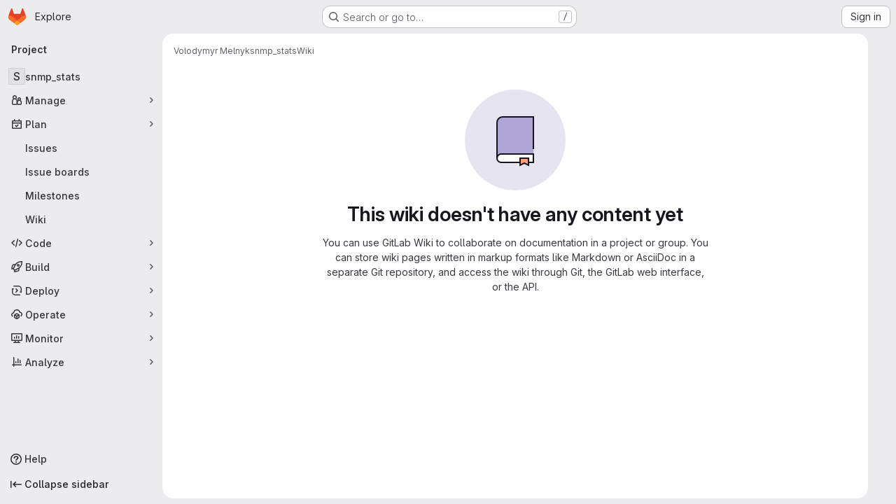

--- FILE ---
content_type: text/javascript; charset=utf-8
request_url: https://gitlab.tucha.ua/assets/webpack/commons-pages.projects.wikis-pages.projects.wikis.diff-pages.projects.wikis.git_access-pages.project-35c7c8f6.fd57c3ad.chunk.js
body_size: 125748
content:
(this.webpackJsonp=this.webpackJsonp||[]).push([["commons-pages.projects.wikis-pages.projects.wikis.diff-pages.projects.wikis.git_access-pages.project-35c7c8f6","a9b73706","256a7ee5","9a1d23f6","4aa45c84","3df4db3b","d50df462"],{"/eF7":function(e,t,i){var n=i("omPs"),r=i("LlRA"),o=i("1/+g"),s=i("LK1c"),a=i("qifX"),l=i("iNcF"),c=i("qmgT"),u=i("gO+Z"),d=i("mqi7"),p=i("1sa0"),h=i("5TiC"),f=i("ZB1U"),m=i("aYTY"),g=i("90A/"),b=i("z9/d"),v=i("P/Kr"),y=i("FBB6"),k=i("dOWE"),w=i("XCkn"),x=i("2rze"),O=i("/NDV"),_=i("UwPs"),S={};S["[object Arguments]"]=S["[object Array]"]=S["[object ArrayBuffer]"]=S["[object DataView]"]=S["[object Boolean]"]=S["[object Date]"]=S["[object Float32Array]"]=S["[object Float64Array]"]=S["[object Int8Array]"]=S["[object Int16Array]"]=S["[object Int32Array]"]=S["[object Map]"]=S["[object Number]"]=S["[object Object]"]=S["[object RegExp]"]=S["[object Set]"]=S["[object String]"]=S["[object Symbol]"]=S["[object Uint8Array]"]=S["[object Uint8ClampedArray]"]=S["[object Uint16Array]"]=S["[object Uint32Array]"]=!0,S["[object Error]"]=S["[object Function]"]=S["[object WeakMap]"]=!1,e.exports=function e(t,i,j,C,T,I){var $,E=1&i,A=2&i,P=4&i;if(j&&($=T?j(t,C,T,I):j(t)),void 0!==$)return $;if(!w(t))return t;var N=v(t);if(N){if($=m(t),!E)return c(t,$)}else{var D=f(t),B="[object Function]"==D||"[object GeneratorFunction]"==D;if(y(t))return l(t,E);if("[object Object]"==D||"[object Arguments]"==D||B&&!T){if($=A||B?{}:b(t),!E)return A?d(t,a($,t)):u(t,s($,t))}else{if(!S[D])return T?t:{};$=g(t,D,E)}}I||(I=new n);var R=I.get(t);if(R)return R;I.set(t,$),x(t)?t.forEach((function(n){$.add(e(n,i,j,n,t,I))})):k(t)&&t.forEach((function(n,r){$.set(r,e(n,i,j,r,t,I))}));var L=N?void 0:(P?A?h:p:A?_:O)(t);return r(L||t,(function(n,r){L&&(n=t[r=n]),o($,r,e(n,i,j,r,t,I))})),$}},"/w+w":function(e,t,i){"use strict";var n={props:{heading:{type:String,required:!1,default:null},inlineActions:{type:Boolean,required:!1,default:!1}}},r=i("tBpV"),o=Object(r.a)(n,(function(){var e=this,t=e._self._c;return t("header",{staticClass:"gl-my-5 gl-flex gl-flex-wrap gl-items-center gl-justify-between gl-gap-y-3"},[t("div",{staticClass:"gl-flex gl-w-full gl-flex-wrap gl-justify-between gl-gap-x-5 gl-gap-y-3 @md/panel:gl-flex-nowrap"},[t("h1",{staticClass:"gl-heading-1 !gl-m-0",attrs:{"data-testid":"page-heading"}},[e._t("heading"),e._v(" "),e.$scopedSlots.heading?e._e():[e._v(e._s(e.heading))]],2),e._v(" "),e.$scopedSlots.actions?t("div",{staticClass:"page-heading-actions gl-flex gl-shrink-0 gl-flex-wrap gl-items-center gl-gap-3 @md/panel:gl-mt-1 @lg/panel:gl-mt-2",class:{"gl-w-full @sm/panel:gl-w-auto":!e.inlineActions,"gl-w-auto":e.inlineActions},attrs:{"data-testid":"page-heading-actions"}},[e._t("actions")],2):e._e()]),e._v(" "),e.$scopedSlots.description?t("div",{staticClass:"gl-w-full gl-text-subtle",attrs:{"data-testid":"page-heading-description"}},[e._t("description")],2):e._e()])}),[],!1,null,null,null);t.a=o.exports},"/whJ":function(e,t,i){"use strict";i.d(t,"b",(function(){return d})),i.d(t,"a",(function(){return p}));i("3UXl"),i("iyoE");var n=i("zNqO"),r=i("EXdk"),o=i("WkQt"),s=i("S6lQ"),a=i("dJQL"),l=i("eOJu"),c=i("Cn4y"),u=i("w1kk");const d=Object(c.c)({disabledField:Object(c.b)(r.r,"disabled"),htmlField:Object(c.b)(r.r,"html"),options:Object(c.b)(r.d,[]),textField:Object(c.b)(r.r,"text"),valueField:Object(c.b)(r.r,"value")},"formOptionControls"),p=Object(n.c)({props:d,computed:{formOptions(){return this.normalizeOptions(this.options)}},methods:{normalizeOption(e,t=null){if(Object(a.j)(e)){const i=Object(o.a)(e,this.valueField),n=Object(o.a)(e,this.textField);return{value:Object(a.n)(i)?t||n:i,text:Object(s.b)(String(Object(a.n)(n)?t:n)),html:Object(o.a)(e,this.htmlField),disabled:Boolean(Object(o.a)(e,this.disabledField))}}return{value:t||e,text:Object(s.b)(String(e)),disabled:!1}},normalizeOptions(e){var t=this;return Object(a.a)(e)?e.map((function(e){return t.normalizeOption(e)})):Object(a.j)(e)?(Object(u.a)('Setting prop "options" to an object is deprecated. Use the array format instead.',this.$options.name),Object(l.h)(e).map((function(i){return t.normalizeOption(e[i]||{},i)}))):[]}}})},"03ld":function(e,t,i){"use strict";i.d(t,"a",(function(){return x})),i.d(t,"c",(function(){return O})),i.d(t,"b",(function(){return _}));var n=i("zNqO"),r=i("EXdk"),o=i("pTIT"),s=i("MGi3"),a=i("dJQL"),l=i("7I1/"),c=i("RzIj"),u=i("eOJu"),d=i("Cn4y"),p=i("nbER"),h=i("s4T4"),f=i("WMzN"),m=i("HeIE"),g=i("WeGr"),b=i("tslw"),v=i("slyf");const{mixin:y,props:k,prop:w,event:x}=Object(c.a)("checked",{defaultValue:null}),O=Object(d.c)(Object(u.m)({...b.b,...k,...h.b,...m.b,...g.b,...f.b,ariaLabel:Object(d.b)(r.r),ariaLabelledby:Object(d.b)(r.r),inline:Object(d.b)(r.g,!1),value:Object(d.b)(r.a)}),"formRadioCheckControls"),_=Object(n.c)({mixins:[p.a,b.a,y,v.a,h.a,m.a,g.a,f.a],inheritAttrs:!1,props:O,data(){return{localChecked:this.isGroup?this.bvGroup[w]:this[w]}},computed:{computedLocalChecked:{get(){return this.isGroup?this.bvGroup.localChecked:this.localChecked},set(e){this.isGroup?this.bvGroup.localChecked=e:this.localChecked=e}},isChecked(){return Object(l.a)(this.value,this.computedLocalChecked)},isRadio:()=>!0,isGroup(){return!!this.bvGroup},isSwitch(){return!this.isRadio&&(this.isGroup?this.bvGroup.switches:this.switch)},isInline(){return this.isGroup?this.bvGroup.inline:this.inline},isDisabled(){return this.isGroup&&this.bvGroup.disabled||this.disabled},isRequired(){return this.computedName&&(this.isGroup?this.bvGroup.required:this.required)},computedName(){return(this.isGroup?this.bvGroup.groupName:this.name)||null},computedForm(){return(this.isGroup?this.bvGroup.form:this.form)||null},computedSize(){return(this.isGroup?this.bvGroup.size:this.size)||""},computedState(){return this.isGroup?this.bvGroup.computedState:Object(a.b)(this.state)?this.state:null},computedAttrs(){const{isDisabled:e,isRequired:t}=this;return{...this.bvAttrs,id:this.safeId(),type:this.isRadio?"radio":"checkbox",name:this.computedName,form:this.computedForm,disabled:e,required:t,"aria-required":t||null,"aria-label":this.ariaLabel||null,"aria-labelledby":this.ariaLabelledby||null}}},watch:{[w](...e){this[w+"Watcher"](...e)},computedLocalChecked(...e){this.computedLocalCheckedWatcher(...e)}},methods:{[w+"Watcher"](e){Object(l.a)(e,this.computedLocalChecked)||(this.computedLocalChecked=e)},computedLocalCheckedWatcher(e,t){Object(l.a)(e,t)||this.$emit(x,e)},handleChange({target:{checked:e}}){var t=this;const{value:i}=this,n=e?i:null;this.computedLocalChecked=i,this.$nextTick((function(){t.$emit(o.d,n),t.isGroup&&t.bvGroup.$emit(o.d,n)}))},focus(){this.isDisabled||Object(s.d)(this.$refs.input)},blur(){this.isDisabled||Object(s.c)(this.$refs.input)}},render(e){const{isRadio:t,isInline:i,isSwitch:n,computedSize:r,bvAttrs:o}=this,s=this.normalizeSlot(),a=e("input",{class:["custom-control-input",this.stateClass],attrs:this.computedAttrs,domProps:{value:this.value,checked:this.isChecked},on:{change:this.handleChange},key:"input",ref:"input"}),l=e("label",{class:"custom-control-label",attrs:{for:this.safeId()}},s);return e("div",{class:[{"custom-control-inline":i,"custom-checkbox":!t&&!n,"custom-switch":n,"custom-radio":t,["b-custom-control-"+r]:r},"custom-control",o.class],style:o.style},[a,l])}})},"05sH":function(e,t,i){var n=i("8FVE"),r=i("zxUd"),o=i("r6dd"),s=i("aTSC"),a=i("7Zqv"),l=i("M1vi"),c=i("etTJ"),u=i("/NDV"),d=i("Ksks"),p=i("WlOc"),h=i("rhmX"),f=/\b__p \+= '';/g,m=/\b(__p \+=) '' \+/g,g=/(__e\(.*?\)|\b__t\)) \+\n'';/g,b=/[()=,{}\[\]\/\s]/,v=/\$\{([^\\}]*(?:\\.[^\\}]*)*)\}/g,y=/($^)/,k=/['\n\r\u2028\u2029\\]/g,w=Object.prototype.hasOwnProperty;e.exports=function(e,t,i){var x=p.imports._.templateSettings||p;i&&c(e,t,i)&&(t=void 0),e=h(e),t=n({},t,x,s);var O,_,S=n({},t.imports,x.imports,s),j=u(S),C=o(S,j),T=0,I=t.interpolate||y,$="__p += '",E=RegExp((t.escape||y).source+"|"+I.source+"|"+(I===d?v:y).source+"|"+(t.evaluate||y).source+"|$","g"),A=w.call(t,"sourceURL")?"//# sourceURL="+(t.sourceURL+"").replace(/\s/g," ")+"\n":"";e.replace(E,(function(t,i,n,r,o,s){return n||(n=r),$+=e.slice(T,s).replace(k,a),i&&(O=!0,$+="' +\n__e("+i+") +\n'"),o&&(_=!0,$+="';\n"+o+";\n__p += '"),n&&($+="' +\n((__t = ("+n+")) == null ? '' : __t) +\n'"),T=s+t.length,t})),$+="';\n";var P=w.call(t,"variable")&&t.variable;if(P){if(b.test(P))throw new Error("Invalid `variable` option passed into `_.template`")}else $="with (obj) {\n"+$+"\n}\n";$=(_?$.replace(f,""):$).replace(m,"$1").replace(g,"$1;"),$="function("+(P||"obj")+") {\n"+(P?"":"obj || (obj = {});\n")+"var __t, __p = ''"+(O?", __e = _.escape":"")+(_?", __j = Array.prototype.join;\nfunction print() { __p += __j.call(arguments, '') }\n":";\n")+$+"return __p\n}";var N=r((function(){return Function(j,A+"return "+$).apply(void 0,C)}));if(N.source=$,l(N))throw N;return N}},"1I5c":function(e,t,i){"use strict";var n=i("7e18"),r=i("hvGG"),o=i("d85j"),s=i("NnjE"),a=i("4qOP"),l={name:"GlSearchBoxByType",components:{GlClearIconButton:n.a,GlIcon:o.a,GlFormInput:r.a,GlLoadingIcon:s.a},inheritAttrs:!1,model:{prop:"value",event:"input"},props:{value:{type:String,required:!1,default:""},borderless:{type:Boolean,required:!1,default:!1},clearButtonTitle:{type:String,required:!1,default:function(){return Object(a.b)("GlSearchBoxByType.clearButtonTitle","Clear")}},disabled:{type:Boolean,required:!1,default:!1},isLoading:{type:Boolean,required:!1,default:!1},tooltipContainer:{required:!1,default:!1,validator:function(e){return!1===e||"string"==typeof e||e instanceof HTMLElement}}},computed:{inputAttributes(){const e={type:"search",placeholder:Object(a.b)("GlSearchBoxByType.input.placeholder","Search"),...this.$attrs};return e["aria-label"]||(e["aria-label"]=e.placeholder),e},hasValue(){return Boolean(this.value.length)},inputListeners(){return{...this.$listeners,input:this.onInput,focusin:this.onFocusin,focusout:this.onFocusout}},showClearButton(){return this.hasValue&&!this.disabled}},methods:{isInputOrClearButton(e){var t,i;return e===(null===(t=this.$refs.input)||void 0===t?void 0:t.$el)||e===(null===(i=this.$refs.clearButton)||void 0===i?void 0:i.$el)},clearInput(){this.onInput(""),this.focusInput()},focusInput(){this.$refs.input.$el.focus()},onInput(e){this.$emit("input",e)},onFocusout(e){const{relatedTarget:t}=e;this.isInputOrClearButton(t)||this.$emit("focusout",e)},onFocusin(e){const{relatedTarget:t}=e;this.isInputOrClearButton(t)||this.$emit("focusin",e)}}},c=i("tBpV"),u=Object(c.a)(l,(function(){var e=this,t=e._self._c;return t("div",{staticClass:"gl-search-box-by-type"},[t("gl-icon",{staticClass:"gl-search-box-by-type-search-icon",attrs:{name:"search",variant:"subtle"}}),e._v(" "),t("gl-form-input",e._g(e._b({ref:"input",class:{"gl-search-box-by-type-input":!e.borderless,"gl-search-box-by-type-input-borderless":e.borderless},attrs:{value:e.value,disabled:e.disabled}},"gl-form-input",e.inputAttributes,!1),e.inputListeners)),e._v(" "),e.isLoading||e.showClearButton?t("div",{staticClass:"gl-search-box-by-type-right-icons"},[e.isLoading?t("gl-loading-icon",{staticClass:"gl-search-box-by-type-loading-icon"}):e._e(),e._v(" "),e.showClearButton?t("gl-clear-icon-button",{ref:"clearButton",staticClass:"gl-search-box-by-type-clear gl-clear-icon-button",attrs:{title:e.clearButtonTitle,"tooltip-container":e.tooltipContainer},on:{click:function(t){return t.stopPropagation(),e.clearInput.apply(null,arguments)},focusin:e.onFocusin,focusout:e.onFocusout}}):e._e()],1):e._e()],1)}),[],!1,null,null,null);t.a=u.exports},"2FGo":function(e,t,i){var n=i("MYHX"),r=i("eiA/")((function(e,t,i){n(e,t,i)}));e.exports=r},"2TqH":function(e,t,i){"use strict";var n=i("3CjL"),r=i.n(n),o=i("o4PY"),s=i.n(o),a=i("mpVB"),l=i("RK7s"),c=i("q3oM"),u=i("b1NL"),d=i("KOQf"),p=i("AxB5"),h=i("nuJP"),f=i("O/A7");const m="."+d.a;var g={name:"GlDisclosureDropdown",events:{GL_DROPDOWN_SHOWN:l.i,GL_DROPDOWN_HIDDEN:l.h,GL_DROPDOWN_BEFORE_CLOSE:l.e,GL_DROPDOWN_FOCUS_CONTENT:l.g},components:{GlBaseDropdown:u.a,GlDisclosureDropdownItem:p.a,GlDisclosureDropdownGroup:h.a},props:{items:{type:Array,required:!1,default:function(){return[]},validator:f.d},toggleText:{type:String,required:!1,default:""},textSrOnly:{type:Boolean,required:!1,default:!1},category:{type:String,required:!1,default:c.p.primary,validator:function(e){return e in c.p}},variant:{type:String,required:!1,default:c.z.default,validator:function(e){return e in c.z}},size:{type:String,required:!1,default:"medium",validator:function(e){return e in c.q}},icon:{type:String,required:!1,default:""},disabled:{type:Boolean,required:!1,default:!1},loading:{type:Boolean,required:!1,default:!1},toggleId:{type:String,required:!1,default:function(){return s()("dropdown-toggle-btn-")}},toggleClass:{type:[String,Array,Object],required:!1,default:null},noCaret:{type:Boolean,required:!1,default:!1},placement:{type:String,required:!1,default:"bottom-start",validator:function(e){return Object.keys(c.y).includes(e)}},toggleAriaLabelledBy:{type:String,required:!1,default:null},listAriaLabelledBy:{type:String,required:!1,default:null},block:{type:Boolean,required:!1,default:!1},dropdownOffset:{type:[Number,Object],required:!1,default:void 0},fluidWidth:{type:Boolean,required:!1,default:!1},autoClose:{type:Boolean,required:!1,default:!0},positioningStrategy:{type:String,required:!1,default:l.l,validator:function(e){return[l.l,l.m].includes(e)}},startOpened:{type:Boolean,required:!1,default:!1}},data:()=>({disclosureId:s()("disclosure-"),nextFocusedItemIndex:null}),computed:{disclosureTag(){var e;return null!==(e=this.items)&&void 0!==e&&e.length||Object(f.a)(this.$scopedSlots.default||this.$slots.default)?"ul":"div"},hasCustomToggle(){return Boolean(this.$scopedSlots.toggle)}},mounted(){this.startOpened&&this.open()},methods:{open(){this.$refs.baseDropdown.open()},close(){this.$refs.baseDropdown.close()},onShow(){this.$emit(l.i)},onBeforeClose(e){this.$emit(l.e,e)},onHide(){this.$emit(l.h),this.nextFocusedItemIndex=null},onKeydown(e){const{code:t}=e,i=this.getFocusableListItemElements();if(i.length<1)return;let n=!0;t===l.j?this.focusItem(0,i):t===l.c?this.focusItem(i.length-1,i):t===l.b?this.focusNextItem(e,i,-1):t===l.a?this.focusNextItem(e,i,1):t===l.d||t===l.n?this.handleAutoClose(e):n=!1,n&&Object(a.k)(e)},getFocusableListItemElements(){var e;const t=null===(e=this.$refs.content)||void 0===e?void 0:e.querySelectorAll(m);return Object(a.c)(Array.from(t||[]))},focusNextItem(e,t,i){const{target:n}=e,o=t.indexOf(n),s=r()(o+i,0,t.length-1);this.focusItem(s,t)},focusItem(e,t){var i;this.nextFocusedItemIndex=e,null===(i=t[e])||void 0===i||i.focus()},closeAndFocus(){this.$refs.baseDropdown.closeAndFocus()},handleAction(e){var t=this;window.requestAnimationFrame((function(){t.$emit("action",e)}))},handleAutoClose(e){var t,i;this.autoClose&&e.target.closest(m)&&null!==(t=(i=this.$refs.baseDropdown).containsElement)&&void 0!==t&&t.call(i,e.target)&&this.closeAndFocus()},uniqueItemId:()=>s()("disclosure-item-"),isItem:f.c},GL_DROPDOWN_CONTENTS_CLASS:l.f},b=i("tBpV"),v=Object(b.a)(g,(function(){var e=this,t=e._self._c;return t("gl-base-dropdown",{ref:"baseDropdown",staticClass:"gl-disclosure-dropdown",attrs:{"aria-labelledby":e.toggleAriaLabelledBy,"arrow-element":e.$refs.disclosureArrow,"toggle-id":e.toggleId,"toggle-text":e.toggleText,"toggle-class":e.toggleClass,"text-sr-only":e.textSrOnly,category:e.category,variant:e.variant,size:e.size,icon:e.icon,disabled:e.disabled,loading:e.loading,"no-caret":e.noCaret,placement:e.placement,block:e.block,offset:e.dropdownOffset,"fluid-width":e.fluidWidth,"positioning-strategy":e.positioningStrategy},on:e._d({},[e.$options.events.GL_DROPDOWN_SHOWN,e.onShow,e.$options.events.GL_DROPDOWN_HIDDEN,e.onHide,e.$options.events.GL_DROPDOWN_BEFORE_CLOSE,e.onBeforeClose,e.$options.events.GL_DROPDOWN_FOCUS_CONTENT,e.onKeydown]),scopedSlots:e._u([e.hasCustomToggle?{key:"toggle",fn:function(){return[e._t("toggle")]},proxy:!0}:null],null,!0)},[e._v(" "),e._t("header"),e._v(" "),t(e.disclosureTag,{ref:"content",tag:"component",class:e.$options.GL_DROPDOWN_CONTENTS_CLASS,attrs:{id:e.disclosureId,"aria-labelledby":e.listAriaLabelledBy||e.toggleId,"data-testid":"disclosure-content",tabindex:"-1"},on:{keydown:e.onKeydown,click:e.handleAutoClose}},[e._t("default",(function(){return[e._l(e.items,(function(i,n){return[e.isItem(i)?[t("gl-disclosure-dropdown-item",{key:e.uniqueItemId(),attrs:{item:i},on:{action:e.handleAction},scopedSlots:e._u(["list-item"in e.$scopedSlots?{key:"list-item",fn:function(){return[e._t("list-item",null,{item:i})]},proxy:!0}:null],null,!0)})]:[t("gl-disclosure-dropdown-group",{key:i.name,attrs:{bordered:0!==n,group:i},on:{action:e.handleAction},scopedSlots:e._u([e.$scopedSlots["group-label"]?{key:"group-label",fn:function(){return[e._t("group-label",null,{group:i})]},proxy:!0}:null,e.$scopedSlots["list-item"]?{key:"default",fn:function(){return e._l(i.items,(function(i){return t("gl-disclosure-dropdown-item",{key:e.uniqueItemId(),attrs:{item:i},on:{action:e.handleAction},scopedSlots:e._u([{key:"list-item",fn:function(){return[e._t("list-item",null,{item:i})]},proxy:!0}],null,!0)})}))},proxy:!0}:null],null,!0)})]]}))]}))],2),e._v(" "),e._t("footer")],2)}),[],!1,null,null,null);t.a=v.exports},"2nho":function(e,t){var i={kind:"Document",definitions:[{kind:"EnumTypeDefinition",name:{kind:"Name",value:"WikiDiscussionSortOrder"},directives:[],values:[{kind:"EnumValueDefinition",name:{kind:"Name",value:"CREATED_ASC"},directives:[]},{kind:"EnumValueDefinition",name:{kind:"Name",value:"CREATED_DESC"},directives:[]}]},{kind:"ObjectTypeExtension",name:{kind:"Name",value:"Query"},interfaces:[],directives:[],fields:[{kind:"FieldDefinition",name:{kind:"Name",value:"wikiDiscussionSortOrder"},arguments:[],type:{kind:"NamedType",name:{kind:"Name",value:"WikiDiscussionSortOrder"}},directives:[]}]},{kind:"ObjectTypeExtension",name:{kind:"Name",value:"Mutation"},interfaces:[],directives:[],fields:[{kind:"FieldDefinition",name:{kind:"Name",value:"sortWikiDiscussion"},arguments:[{kind:"InputValueDefinition",name:{kind:"Name",value:"by"},type:{kind:"NamedType",name:{kind:"Name",value:"WikiDiscussionSortOrder"}},directives:[]}],type:{kind:"NamedType",name:{kind:"Name",value:"WikiDiscussionSortOrder"}},directives:[]}]}],loc:{start:0,end:237}};i.loc.source={body:"enum WikiDiscussionSortOrder {\n  CREATED_ASC\n  CREATED_DESC\n}\n\nextend type Query {\n  wikiDiscussionSortOrder: WikiDiscussionSortOrder\n}\n\nextend type Mutation {\n  sortWikiDiscussion(by: WikiDiscussionSortOrder): WikiDiscussionSortOrder\n}\n",name:"GraphQL request",locationOffset:{line:1,column:1}};e.exports=i},"2rze":function(e,t,i){var n=i("9s1C"),r=i("wJPF"),o=i("Uc6l"),s=o&&o.isSet,a=s?r(s):n;e.exports=a},"3CjL":function(e,t,i){var n=i("6+df"),r=i("3ftC");e.exports=function(e,t,i){return void 0===i&&(i=t,t=void 0),void 0!==i&&(i=(i=r(i))==i?i:0),void 0!==t&&(t=(t=r(t))==t?t:0),n(r(e),t,i)}},"4Aqd":function(e,t,i){"use strict";i.d(t,"a",(function(){return s})),i.d(t,"b",(function(){return a}));i("v2fZ"),i("ZzK0"),i("z6RN"),i("BzOf"),i("3UXl"),i("iyoE");function n(e,t,i){return(t=function(e){var t=function(e,t){if("object"!=typeof e||!e)return e;var i=e[Symbol.toPrimitive];if(void 0!==i){var n=i.call(e,t||"default");if("object"!=typeof n)return n;throw new TypeError("@@toPrimitive must return a primitive value.")}return("string"===t?String:Number)(e)}(e,"string");return"symbol"==typeof t?t:t+""}(t))in e?Object.defineProperty(e,t,{value:i,enumerable:!0,configurable:!0,writable:!0}):e[t]=i,e}class r{constructor(e,t){n(this,"parent",null),n(this,"subHeadings",[]),this.text=e,this.href=t}get level(){return this.parent?this.parent.level+1:0}addSubHeading(e,t){const i=new r(e,t);return i.parent=this,this.subHeadings.push(i),i}parentAt(e){let t=this;for(;t.level>e;)t=t.parent;return t}flattenIfEmpty(){if(this.subHeadings.forEach((function(e){e.flattenIfEmpty()})),!this.text&&this.parent){const e=this.parent.subHeadings.indexOf(this);this.parent.subHeadings.splice(e,1,...this.subHeadings);for(const e of this.subHeadings)e.parent=this.parent}return this}toJSON(){return{text:this.text,href:this.href,level:this.level,subHeadings:this.subHeadings.map((function(e){return e.toJSON()}))}}}function o(e){!function(e){for(let i=0;i<e.length;i+=1){var t;let n=(null===(t=e[i-1])||void 0===t?void 0:t.level)||0;if(e[i].level-n>1)for(;n<e[i].level;)e.splice(i,0,{level:n+1,text:""}),n+=1}}(e);const t=new r;let i=t;for(const n of e)n.level<=i.level&&(i=i.parentAt(n.level-1)),i=(i||t).addSubHeading(n.text,n.href);return t.flattenIfEmpty().toJSON()}function s(e){const t=[];return e.state.doc.descendants((function(e){return"heading"===e.type.name&&(t.push({level:e.attrs.level,text:e.textContent}),!0)})),o(t).subHeadings}function a(e){if(!e)return[];return o([...e.querySelectorAll("h1, h2, h3, h4, h5, h6")].map((function(e){return{level:parseInt(e.tagName[1],10),text:e.textContent.trim(),href:e.querySelector("a").getAttribute("href")}}))).subHeadings}},"59DU":function(e,t){e.exports=function(e){return null==e}},"5lKJ":function(e,t,i){"use strict";i.d(t,"a",(function(){return y}));var n=i("n64d"),r=i("pTIT"),o=i("Ld9G"),s=i("MGi3"),a=i("LTP3"),l=i("dJQL"),c=i("eOJu"),u=i("OlxA"),d=i("NL6M");const p=Object(a.d)(n.z,r.L),h="__bv_modal_directive__",f=function({modifiers:e={},arg:t,value:i}){return Object(l.m)(i)?i:Object(l.m)(t)?t:Object(c.h)(e).reverse()[0]},m=function(e){return e&&Object(s.v)(e,".dropdown-menu > li, li.nav-item")&&Object(s.A)("a, button",e)||e},g=function(e){e&&"BUTTON"!==e.tagName&&(Object(s.o)(e,"role")||Object(s.C)(e,"role","button"),"A"===e.tagName||Object(s.o)(e,"tabindex")||Object(s.C)(e,"tabindex","0"))},b=function(e){const t=e[h]||{},i=t.trigger,n=t.handler;i&&n&&(Object(a.a)(i,"click",n,r.R),Object(a.a)(i,"keydown",n,r.R),Object(a.a)(e,"click",n,r.R),Object(a.a)(e,"keydown",n,r.R)),delete e[h]},v=function(e,t,i){const n=e[h]||{},l=f(t),c=m(e);l===n.target&&c===n.trigger||(b(e),function(e,t,i){const n=f(t),l=m(e);if(n&&l){const c=function(e){const r=e.currentTarget;if(!Object(s.r)(r)){const s=e.type,a=e.keyCode;"click"!==s&&("keydown"!==s||a!==o.c&&a!==o.h)||Object(u.a)(Object(d.a)(i,t)).$emit(p,n,r)}};e[h]={handler:c,target:n,trigger:l},g(l),Object(a.b)(l,"click",c,r.R),"BUTTON"!==l.tagName&&"button"===Object(s.h)(l,"role")&&Object(a.b)(l,"keydown",c,r.R)}}(e,t,i)),g(c)},y={inserted:v,updated:function(){},componentUpdated:v,unbind:b}},"6+df":function(e,t){e.exports=function(e,t,i){return e==e&&(void 0!==i&&(e=e<=i?e:i),void 0!==t&&(e=e>=t?e:t)),e}},"6IOw":function(e,t,i){var n,r,o;o=this,n=[i("EmJ/")],void 0===(r=function(e){return o.returnExportsGlobal=function(e){"use strict";var t,i,n,r,o,s,a,l;t=function(){function t(e){this.$inputor=e,this.domInputor=this.$inputor[0]}return t.prototype.setPos=function(e){var t,i,n,r;return(r=a.getSelection())&&(n=0,i=!1,(t=function(e,o){var a,l,c,u,d,p;for(p=[],c=0,u=(d=o.childNodes).length;c<u&&(a=d[c],!i);c++)if(3===a.nodeType){if(n+a.length>=e){i=!0,(l=s.createRange()).setStart(a,e-n),r.removeAllRanges(),r.addRange(l);break}p.push(n+=a.length)}else p.push(t(e,a));return p})(e,this.domInputor)),this.domInputor},t.prototype.getIEPosition=function(){return this.getPosition()},t.prototype.getPosition=function(){var e,t;return t=this.getOffset(),e=this.$inputor.offset(),t.left-=e.left,t.top-=e.top,t},t.prototype.getOldIEPos=function(){var e,t;return t=s.selection.createRange(),(e=s.body.createTextRange()).moveToElementText(this.domInputor),e.setEndPoint("EndToEnd",t),e.text.length},t.prototype.getPos=function(){var e,t,i;return(i=this.range())?((e=i.cloneRange()).selectNodeContents(this.domInputor),e.setEnd(i.endContainer,i.endOffset),t=e.toString().length,e.detach(),t):s.selection?this.getOldIEPos():void 0},t.prototype.getOldIEOffset=function(){var e,t;return(e=s.selection.createRange().duplicate()).moveStart("character",-1),{height:(t=e.getBoundingClientRect()).bottom-t.top,left:t.left,top:t.top}},t.prototype.getOffset=function(t){var i,n,r,o,l;return a.getSelection&&(r=this.range())?(r.endOffset-1>0&&r.endContainer!==this.domInputor&&((i=r.cloneRange()).setStart(r.endContainer,r.endOffset-1),i.setEnd(r.endContainer,r.endOffset),n={height:(o=i.getBoundingClientRect()).height,left:o.left+o.width,top:o.top},i.detach()),n&&0!==(null!=n?n.height:void 0)||(i=r.cloneRange(),l=e(s.createTextNode("|")),i.insertNode(l[0]),i.selectNode(l[0]),n={height:(o=i.getBoundingClientRect()).height,left:o.left,top:o.top},l.remove(),i.detach())):s.selection&&(n=this.getOldIEOffset()),n&&(n.top+=e(a).scrollTop(),n.left+=e(a).scrollLeft()),n},t.prototype.range=function(){var e;if(a.getSelection)return(e=a.getSelection()).rangeCount>0?e.getRangeAt(0):null},t}(),i=function(){function t(e){this.$inputor=e,this.domInputor=this.$inputor[0]}return t.prototype.getIEPos=function(){var e,t,i,n,r,o;return t=this.domInputor,n=0,(r=s.selection.createRange())&&r.parentElement()===t&&(i=t.value.replace(/\r\n/g,"\n").length,(o=t.createTextRange()).moveToBookmark(r.getBookmark()),(e=t.createTextRange()).collapse(!1),n=o.compareEndPoints("StartToEnd",e)>-1?i:-o.moveStart("character",-i)),n},t.prototype.getPos=function(){return s.selection?this.getIEPos():this.domInputor.selectionStart},t.prototype.setPos=function(e){var t,i;return t=this.domInputor,s.selection?((i=t.createTextRange()).move("character",e),i.select()):t.setSelectionRange&&t.setSelectionRange(e,e),t},t.prototype.getIEOffset=function(e){var t;return t=this.domInputor.createTextRange(),e||(e=this.getPos()),t.move("character",e),{left:t.boundingLeft,top:t.boundingTop,height:t.boundingHeight}},t.prototype.getOffset=function(t){var i,n,r;return i=this.$inputor,s.selection?((n=this.getIEOffset(t)).top+=e(a).scrollTop()+i.scrollTop(),n.left+=e(a).scrollLeft()+i.scrollLeft(),n):(n=i.offset(),r=this.getPosition(t),{left:n.left+r.left-i.scrollLeft(),top:n.top+r.top-i.scrollTop(),height:r.height})},t.prototype.getPosition=function(e){var t,i,r,o,s;return t=this.$inputor,r=function(e){return e=e.replace(/<|>|`|"|&/g,"?").replace(/\r\n|\r|\n/g,"<br/>"),/firefox/i.test(navigator.userAgent)&&(e=e.replace(/\s/g,"&nbsp;")),e},void 0===e&&(e=this.getPos()),s=t.val().slice(0,e),i=t.val().slice(e),o="<span style='position: relative; display: inline;'>"+r(s)+"</span>",o+="<span id='caret' style='position: relative; display: inline;'>|</span>",o+="<span style='position: relative; display: inline;'>"+r(i)+"</span>",new n(t).create(o).rect()},t.prototype.getIEPosition=function(e){var t,i;return i=this.getIEOffset(e),t=this.$inputor.offset(),{left:i.left-t.left,top:i.top-t.top,height:i.height}},t}(),n=function(){function t(e){this.$inputor=e}return t.prototype.css_attr=["borderBottomWidth","borderLeftWidth","borderRightWidth","borderTopStyle","borderRightStyle","borderBottomStyle","borderLeftStyle","borderTopWidth","boxSizing","fontFamily","fontSize","fontWeight","height","letterSpacing","lineHeight","marginBottom","marginLeft","marginRight","marginTop","outlineWidth","overflow","overflowX","overflowY","paddingBottom","paddingLeft","paddingRight","paddingTop","textAlign","textOverflow","textTransform","whiteSpace","wordBreak","wordWrap"],t.prototype.mirrorCss=function(){var t,i=this;return t={position:"absolute",left:-9999,top:0,zIndex:-2e4},"TEXTAREA"===this.$inputor.prop("tagName")&&this.css_attr.push("width"),e.each(this.css_attr,(function(e,n){return t[n]=i.$inputor.css(n)})),t},t.prototype.create=function(t){return this.$mirror=e("<div></div>"),this.$mirror.css(this.mirrorCss()),this.$mirror.html(t),this.$inputor.after(this.$mirror),this},t.prototype.rect=function(){var e,t,i;return i={left:(t=(e=this.$mirror.find("#caret")).position()).left,top:t.top,height:e.height()},this.$mirror.remove(),i},t}(),r={contentEditable:function(e){return!(!e[0].contentEditable||"true"!==e[0].contentEditable)}},o={pos:function(e){return e||0===e?this.setPos(e):this.getPos()},position:function(e){return s.selection?this.getIEPosition(e):this.getPosition(e)},offset:function(e){return this.getOffset(e)}},s=null,a=null,l=function(e){var t;return(t=null!=e?e.iframe:void 0)?(a=t.contentWindow,s=t.contentDocument||a.document):(a=window,s=document)},e.fn.caret=function(n,s,a){var c;return o[n]?(e.isPlainObject(s)?(l(s),s=void 0):l(a),c=r.contentEditable(this)?new t(this):new i(this),o[n].apply(c,[s])):e.error("Method "+n+" does not exist on jQuery.caret")},e.fn.caret.EditableCaret=t,e.fn.caret.InputCaret=i,e.fn.caret.Utils=r,e.fn.caret.apis=o}(e)}.apply(t,n))||(e.exports=r)},"6R0y":function(e,t,i){"use strict";i.d(t,"c",(function(){return n})),i.d(t,"b",(function(){return r})),i.d(t,"a",(function(){return o}));const n="GlDisclosureDropdownItem",r="GlDisclosureDropdownGroup",o={top:"top",bottom:"bottom"}},"6nkJ":function(e,t,i){"use strict";i.d(t,"a",(function(){return n})),i.d(t,"c",(function(){return r})),i.d(t,"d",(function(){return o})),i.d(t,"e",(function(){return s})),i.d(t,"b",(function(){return a})),i.d(t,"g",(function(){return l})),i.d(t,"f",(function(){return c})),i.d(t,"k",(function(){return u})),i.d(t,"j",(function(){return d})),i.d(t,"h",(function(){return p})),i.d(t,"i",(function(){return h}));const n="content_editor_loaded",r="wiki_content_editor",o="wiki_format",s="wiki_format_updated",a={PROJECT:"project",GROUP:"group"},l={CREATED_ASC:"created_asc",CREATED_DESC:"created_desc"},c=l.CREATED_ASC,u="sort_direction_wiki",d="wiki_restore_version",p="wiki_restore_version_initiated",h="wiki_restore_version_label"},"7Gq8":function(e,t,i){var n=i("BZxG");e.exports=function(e,t,i){for(var r=-1,o=e.criteria,s=t.criteria,a=o.length,l=i.length;++r<a;){var c=n(o[r],s[r]);if(c)return r>=l?c:c*("desc"==i[r]?-1:1)}return e.index-t.index}},"7Zqv":function(e,t){var i={"\\":"\\","'":"'","\n":"n","\r":"r","\u2028":"u2028","\u2029":"u2029"};e.exports=function(e){return"\\"+i[e]}},"7e18":function(e,t,i){"use strict";var n=i("zIFf"),r=i("CbCZ"),o=i("4qOP"),s={name:"ClearIconButton",components:{GlButton:r.a},directives:{GlTooltip:n.a},props:{title:{type:String,required:!1,default:function(){return Object(o.b)("ClearIconButton.title","Clear")}},tooltipContainer:{required:!1,default:!1,validator:function(e){return!1===e||"string"==typeof e||e instanceof HTMLElement}}}},a=i("tBpV"),l=Object(a.a)(s,(function(){return(0,this._self._c)("gl-button",this._g({directives:[{name:"gl-tooltip",rawName:"v-gl-tooltip.hover",value:{container:this.tooltipContainer},expression:"{ container: tooltipContainer }",modifiers:{hover:!0}}],staticClass:"gl-clear-icon-button",attrs:{variant:"default",category:"tertiary",size:"small",name:"clear",icon:"clear",title:this.title,"aria-label":this.title}},this.$listeners))}),[],!1,null,null,null);t.a=l.exports},"8FVE":function(e,t,i){var n=i("xJuT"),r=i("eiA/"),o=i("UwPs"),s=r((function(e,t,i,r){n(t,o(t),e,r)}));e.exports=s},"8M/8":function(e,t,i){"use strict";function n(){document.dispatchEvent(new CustomEvent("userCounts:fetch"))}i.d(t,"a",(function(){return n}))},"8T/f":function(e,t,i){"use strict";(function(e){i.d(t,"a",(function(){return ee})),i.d(t,"b",(function(){return q})),i.d(t,"c",(function(){return Z})),i.d(t,"d",(function(){return a})),i.d(t,"e",(function(){return Y})),i.d(t,"f",(function(){return X})),i.d(t,"g",(function(){return s}));var n=i("CqvA"),r=i("kiQP");
/*!
 * pinia v2.2.2
 * (c) 2024 Eduardo San Martin Morote
 * @license MIT
 */
let o;const s=e=>o=e,a=()=>Object(n.hasInjectionContext)()&&Object(n.inject)(l)||o,l=Symbol();function c(e){return e&&"object"==typeof e&&"[object Object]"===Object.prototype.toString.call(e)&&"function"!=typeof e.toJSON}var u;!function(e){e.direct="direct",e.patchObject="patch object",e.patchFunction="patch function"}(u||(u={}));const d="undefined"!=typeof window,p=(()=>"object"==typeof window&&window.window===window?window:"object"==typeof self&&self.self===self?self:"object"==typeof e&&e.global===e?e:"object"==typeof globalThis?globalThis:{HTMLElement:null})();function h(e,t,i){const n=new XMLHttpRequest;n.open("GET",e),n.responseType="blob",n.onload=function(){v(n.response,t,i)},n.onerror=function(){console.error("could not download file")},n.send()}function f(e){const t=new XMLHttpRequest;t.open("HEAD",e,!1);try{t.send()}catch(e){}return t.status>=200&&t.status<=299}function m(e){try{e.dispatchEvent(new MouseEvent("click"))}catch(t){const i=document.createEvent("MouseEvents");i.initMouseEvent("click",!0,!0,window,0,0,0,80,20,!1,!1,!1,!1,0,null),e.dispatchEvent(i)}}const g="object"==typeof navigator?navigator:{userAgent:""},b=(()=>/Macintosh/.test(g.userAgent)&&/AppleWebKit/.test(g.userAgent)&&!/Safari/.test(g.userAgent))(),v=d?"undefined"!=typeof HTMLAnchorElement&&"download"in HTMLAnchorElement.prototype&&!b?function(e,t="download",i){const n=document.createElement("a");n.download=t,n.rel="noopener","string"==typeof e?(n.href=e,n.origin!==location.origin?f(n.href)?h(e,t,i):(n.target="_blank",m(n)):m(n)):(n.href=URL.createObjectURL(e),setTimeout((function(){URL.revokeObjectURL(n.href)}),4e4),setTimeout((function(){m(n)}),0))}:"msSaveOrOpenBlob"in g?function(e,t="download",i){if("string"==typeof e)if(f(e))h(e,t,i);else{const t=document.createElement("a");t.href=e,t.target="_blank",setTimeout((function(){m(t)}))}else navigator.msSaveOrOpenBlob(function(e,{autoBom:t=!1}={}){return t&&/^\s*(?:text\/\S*|application\/xml|\S*\/\S*\+xml)\s*;.*charset\s*=\s*utf-8/i.test(e.type)?new Blob([String.fromCharCode(65279),e],{type:e.type}):e}(e,i),t)}:function(e,t,i,n){(n=n||open("","_blank"))&&(n.document.title=n.document.body.innerText="downloading...");if("string"==typeof e)return h(e,t,i);const r="application/octet-stream"===e.type,o=/constructor/i.test(String(p.HTMLElement))||"safari"in p,s=/CriOS\/[\d]+/.test(navigator.userAgent);if((s||r&&o||b)&&"undefined"!=typeof FileReader){const t=new FileReader;t.onloadend=function(){let e=t.result;if("string"!=typeof e)throw n=null,new Error("Wrong reader.result type");e=s?e:e.replace(/^data:[^;]*;/,"data:attachment/file;"),n?n.location.href=e:location.assign(e),n=null},t.readAsDataURL(e)}else{const t=URL.createObjectURL(e);n?n.location.assign(t):location.href=t,n=null,setTimeout((function(){URL.revokeObjectURL(t)}),4e4)}}:()=>{};function y(e,t){const i="🍍 "+e;"function"==typeof __VUE_DEVTOOLS_TOAST__?__VUE_DEVTOOLS_TOAST__(i,t):"error"===t?console.error(i):"warn"===t?console.warn(i):console.log(i)}function k(e){return"_a"in e&&"install"in e}function w(){if(!("clipboard"in navigator))return y("Your browser doesn't support the Clipboard API","error"),!0}function x(e){return!!(e instanceof Error&&e.message.toLowerCase().includes("document is not focused"))&&(y('You need to activate the "Emulate a focused page" setting in the "Rendering" panel of devtools.',"warn"),!0)}let O;async function _(e){try{const t=(O||(O=document.createElement("input"),O.type="file",O.accept=".json"),function(){return new Promise((e,t)=>{O.onchange=async()=>{const t=O.files;if(!t)return e(null);const i=t.item(0);return e(i?{text:await i.text(),file:i}:null)},O.oncancel=()=>e(null),O.onerror=t,O.click()})}),i=await t();if(!i)return;const{text:n,file:r}=i;S(e,JSON.parse(n)),y(`Global state imported from "${r.name}".`)}catch(e){y("Failed to import the state from JSON. Check the console for more details.","error"),console.error(e)}}function S(e,t){for(const i in t){const n=e.state.value[i];n?Object.assign(n,t[i]):e.state.value[i]=t[i]}}function j(e){return{_custom:{display:e}}}function C(e){return k(e)?{id:"_root",label:"🍍 Pinia (root)"}:{id:e.$id,label:e.$id}}function T(e){return e?Array.isArray(e)?e.reduce((e,t)=>(e.keys.push(t.key),e.operations.push(t.type),e.oldValue[t.key]=t.oldValue,e.newValue[t.key]=t.newValue,e),{oldValue:{},keys:[],operations:[],newValue:{}}):{operation:j(e.type),key:j(e.key),oldValue:e.oldValue,newValue:e.newValue}:{}}function I(e){switch(e){case u.direct:return"mutation";case u.patchFunction:case u.patchObject:return"$patch";default:return"unknown"}}let $=!0;const E=[],{assign:A}=Object,P=e=>"🍍 "+e;function N(e,t){Object(r.a)({id:"dev.esm.pinia",label:"Pinia 🍍",logo:"https://pinia.vuejs.org/logo.svg",packageName:"pinia",homepage:"https://pinia.vuejs.org",componentStateTypes:E,app:e},i=>{"function"!=typeof i.now&&y("You seem to be using an outdated version of Vue Devtools. Are you still using the Beta release instead of the stable one? You can find the links at https://devtools.vuejs.org/guide/installation.html."),i.addTimelineLayer({id:"pinia:mutations",label:"Pinia 🍍",color:15064968}),i.addInspector({id:"pinia",label:"Pinia 🍍",icon:"storage",treeFilterPlaceholder:"Search stores",actions:[{icon:"content_copy",action:()=>{!async function(e){if(!w())try{await navigator.clipboard.writeText(JSON.stringify(e.state.value)),y("Global state copied to clipboard.")}catch(e){if(x(e))return;y("Failed to serialize the state. Check the console for more details.","error"),console.error(e)}}(t)},tooltip:"Serialize and copy the state"},{icon:"content_paste",action:async()=>{await async function(e){if(!w())try{S(e,JSON.parse(await navigator.clipboard.readText())),y("Global state pasted from clipboard.")}catch(e){if(x(e))return;y("Failed to deserialize the state from clipboard. Check the console for more details.","error"),console.error(e)}}(t),i.sendInspectorTree("pinia"),i.sendInspectorState("pinia")},tooltip:"Replace the state with the content of your clipboard"},{icon:"save",action:()=>{!async function(e){try{v(new Blob([JSON.stringify(e.state.value)],{type:"text/plain;charset=utf-8"}),"pinia-state.json")}catch(e){y("Failed to export the state as JSON. Check the console for more details.","error"),console.error(e)}}(t)},tooltip:"Save the state as a JSON file"},{icon:"folder_open",action:async()=>{await _(t),i.sendInspectorTree("pinia"),i.sendInspectorState("pinia")},tooltip:"Import the state from a JSON file"}],nodeActions:[{icon:"restore",tooltip:'Reset the state (with "$reset")',action:e=>{const i=t._s.get(e);i?"function"!=typeof i.$reset?y(`Cannot reset "${e}" store because it doesn't have a "$reset" method implemented.`,"warn"):(i.$reset(),y(`Store "${e}" reset.`)):y(`Cannot reset "${e}" store because it wasn't found.`,"warn")}}]}),i.on.inspectComponent((e,t)=>{const i=e.componentInstance&&e.componentInstance.proxy;if(i&&i._pStores){const t=e.componentInstance.proxy._pStores;Object.values(t).forEach(t=>{e.instanceData.state.push({type:P(t.$id),key:"state",editable:!0,value:t._isOptionsAPI?{_custom:{value:Object(n.toRaw)(t.$state),actions:[{icon:"restore",tooltip:"Reset the state of this store",action:()=>t.$reset()}]}}:Object.keys(t.$state).reduce((e,i)=>(e[i]=t.$state[i],e),{})}),t._getters&&t._getters.length&&e.instanceData.state.push({type:P(t.$id),key:"getters",editable:!1,value:t._getters.reduce((e,i)=>{try{e[i]=t[i]}catch(t){e[i]=t}return e},{})})})}}),i.on.getInspectorTree(i=>{if(i.app===e&&"pinia"===i.inspectorId){let e=[t];e=e.concat(Array.from(t._s.values())),i.rootNodes=(i.filter?e.filter(e=>"$id"in e?e.$id.toLowerCase().includes(i.filter.toLowerCase()):"🍍 Pinia (root)".toLowerCase().includes(i.filter.toLowerCase())):e).map(C)}}),globalThis.$pinia=t,i.on.getInspectorState(i=>{if(i.app===e&&"pinia"===i.inspectorId){const e="_root"===i.nodeId?t:t._s.get(i.nodeId);if(!e)return;e&&("_root"!==i.nodeId&&(globalThis.$store=Object(n.toRaw)(e)),i.state=function(e){if(k(e)){const t=Array.from(e._s.keys()),i=e._s;return{state:t.map(t=>({editable:!0,key:t,value:e.state.value[t]})),getters:t.filter(e=>i.get(e)._getters).map(e=>{const t=i.get(e);return{editable:!1,key:e,value:t._getters.reduce((e,i)=>(e[i]=t[i],e),{})}})}}const t={state:Object.keys(e.$state).map(t=>({editable:!0,key:t,value:e.$state[t]}))};return e._getters&&e._getters.length&&(t.getters=e._getters.map(t=>({editable:!1,key:t,value:e[t]}))),e._customProperties.size&&(t.customProperties=Array.from(e._customProperties).map(t=>({editable:!0,key:t,value:e[t]}))),t}(e))}}),i.on.editInspectorState((i,n)=>{if(i.app===e&&"pinia"===i.inspectorId){const e="_root"===i.nodeId?t:t._s.get(i.nodeId);if(!e)return y(`store "${i.nodeId}" not found`,"error");const{path:n}=i;k(e)?n.unshift("state"):1===n.length&&e._customProperties.has(n[0])&&!(n[0]in e.$state)||n.unshift("$state"),$=!1,i.set(e,n,i.state.value),$=!0}}),i.on.editComponentState(e=>{if(e.type.startsWith("🍍")){const i=e.type.replace(/^🍍\s*/,""),n=t._s.get(i);if(!n)return y(`store "${i}" not found`,"error");const{path:r}=e;if("state"!==r[0])return y(`Invalid path for store "${i}":\n${r}\nOnly state can be modified.`);r[0]="$state",$=!1,e.set(n,r,e.state.value),$=!0}})})}let D,B=0;function R(e,t,i){const r=t.reduce((t,i)=>(t[i]=Object(n.toRaw)(e)[i],t),{});for(const t in r)e[t]=function(){const n=B,o=i?new Proxy(e,{get:(...e)=>(D=n,Reflect.get(...e)),set:(...e)=>(D=n,Reflect.set(...e))}):e;D=n;const s=r[t].apply(o,arguments);return D=void 0,s}}function L({app:e,store:t,options:i}){if(!t.$id.startsWith("__hot:")){if(t._isOptionsAPI=!!i.state,!t._p._testing){R(t,Object.keys(i.actions),t._isOptionsAPI);const e=t._hotUpdate;Object(n.toRaw)(t)._hotUpdate=function(i){e.apply(this,arguments),R(t,Object.keys(i._hmrPayload.actions),!!t._isOptionsAPI)}}!function(e,t){E.includes(P(t.$id))||E.push(P(t.$id)),Object(r.a)({id:"dev.esm.pinia",label:"Pinia 🍍",logo:"https://pinia.vuejs.org/logo.svg",packageName:"pinia",homepage:"https://pinia.vuejs.org",componentStateTypes:E,app:e,settings:{logStoreChanges:{label:"Notify about new/deleted stores",type:"boolean",defaultValue:!0}}},e=>{const i="function"==typeof e.now?e.now.bind(e):Date.now;t.$onAction(({after:n,onError:r,name:o,args:s})=>{const a=B++;e.addTimelineEvent({layerId:"pinia:mutations",event:{time:i(),title:"🛫 "+o,subtitle:"start",data:{store:j(t.$id),action:j(o),args:s},groupId:a}}),n(n=>{D=void 0,e.addTimelineEvent({layerId:"pinia:mutations",event:{time:i(),title:"🛬 "+o,subtitle:"end",data:{store:j(t.$id),action:j(o),args:s,result:n},groupId:a}})}),r(n=>{D=void 0,e.addTimelineEvent({layerId:"pinia:mutations",event:{time:i(),logType:"error",title:"💥 "+o,subtitle:"end",data:{store:j(t.$id),action:j(o),args:s,error:n},groupId:a}})})},!0),t._customProperties.forEach(r=>{Object(n.watch)(()=>Object(n.unref)(t[r]),(t,n)=>{e.notifyComponentUpdate(),e.sendInspectorState("pinia"),$&&e.addTimelineEvent({layerId:"pinia:mutations",event:{time:i(),title:"Change",subtitle:r,data:{newValue:t,oldValue:n},groupId:D}})},{deep:!0})}),t.$subscribe(({events:n,type:r},o)=>{if(e.notifyComponentUpdate(),e.sendInspectorState("pinia"),!$)return;const s={time:i(),title:I(r),data:A({store:j(t.$id)},T(n)),groupId:D};r===u.patchFunction?s.subtitle="⤵️":r===u.patchObject?s.subtitle="🧩":n&&!Array.isArray(n)&&(s.subtitle=n.type),n&&(s.data["rawEvent(s)"]={_custom:{display:"DebuggerEvent",type:"object",tooltip:"raw DebuggerEvent[]",value:n}}),e.addTimelineEvent({layerId:"pinia:mutations",event:s})},{detached:!0,flush:"sync"});const r=t._hotUpdate;t._hotUpdate=Object(n.markRaw)(n=>{r(n),e.addTimelineEvent({layerId:"pinia:mutations",event:{time:i(),title:"🔥 "+t.$id,subtitle:"HMR update",data:{store:j(t.$id),info:j("HMR update")}}}),e.notifyComponentUpdate(),e.sendInspectorTree("pinia"),e.sendInspectorState("pinia")});const{$dispose:o}=t;t.$dispose=()=>{o(),e.notifyComponentUpdate(),e.sendInspectorTree("pinia"),e.sendInspectorState("pinia"),e.getSettings().logStoreChanges&&y(`Disposed "${t.$id}" store 🗑`)},e.notifyComponentUpdate(),e.sendInspectorTree("pinia"),e.sendInspectorState("pinia"),e.getSettings().logStoreChanges&&y(`"${t.$id}" store installed 🆕`)})}(e,t)}}function q(){const e=Object(n.effectScope)(!0),t=e.run(()=>Object(n.ref)({}));let i=[],r=[];const o=Object(n.markRaw)({install(e){s(o),n.isVue2||(o._a=e,e.provide(l,o),e.config.globalProperties.$pinia=o,"undefined"!=typeof __VUE_PROD_DEVTOOLS__&&__VUE_PROD_DEVTOOLS__&&d&&N(e,o),r.forEach(e=>i.push(e)),r=[])},use(e){return this._a||n.isVue2?i.push(e):r.push(e),this},_p:i,_a:null,_e:e,_s:new Map,state:t});return"undefined"!=typeof __VUE_PROD_DEVTOOLS__&&__VUE_PROD_DEVTOOLS__&&"undefined"!=typeof Proxy&&o.use(L),o}const F=()=>{};function z(e,t,i,r=F){e.push(t);const o=()=>{const i=e.indexOf(t);i>-1&&(e.splice(i,1),r())};return!i&&Object(n.getCurrentScope)()&&Object(n.onScopeDispose)(o),o}function V(e,...t){e.slice().forEach(e=>{e(...t)})}const M=e=>e(),W=Symbol(),G=Symbol();function H(e,t){e instanceof Map&&t instanceof Map?t.forEach((t,i)=>e.set(i,t)):e instanceof Set&&t instanceof Set&&t.forEach(e.add,e);for(const i in t){if(!t.hasOwnProperty(i))continue;const r=t[i],o=e[i];c(o)&&c(r)&&e.hasOwnProperty(i)&&!Object(n.isRef)(r)&&!Object(n.isReactive)(r)?e[i]=H(o,r):e[i]=r}return e}const U=Symbol(),K=new WeakMap;const{assign:Q}=Object;function J(e,t,i={},r,o,a){let l;const p=Q({actions:{}},i);const h={deep:!0};let f,m;let g=[],b=[];const v=r.state.value[e];a||v||(n.isVue2?Object(n.set)(r.state.value,e,{}):r.state.value[e]={});const y=Object(n.ref)({});let k;function w(t){let i;f=m=!1,"function"==typeof t?(t(r.state.value[e]),i={type:u.patchFunction,storeId:e,events:void 0}):(H(r.state.value[e],t),i={type:u.patchObject,payload:t,storeId:e,events:void 0});const o=k=Symbol();Object(n.nextTick)().then(()=>{k===o&&(f=!0)}),m=!0,V(g,i,r.state.value[e])}const x=a?function(){const{state:e}=i,t=e?e():{};this.$patch(e=>{Q(e,t)})}:F;const O=(t,i="")=>{if(W in t)return t[G]=i,t;const n=function(){s(r);const i=Array.from(arguments),o=[],a=[];function l(e){o.push(e)}function c(e){a.push(e)}let u;V(b,{args:i,name:n[G],store:j,after:l,onError:c});try{u=t.apply(this&&this.$id===e?this:j,i)}catch(e){throw V(a,e),e}return u instanceof Promise?u.then(e=>(V(o,e),e)).catch(e=>(V(a,e),Promise.reject(e))):(V(o,u),u)};return n[W]=!0,n[G]=i,n},_=Object(n.markRaw)({actions:{},getters:{},state:[],hotState:y}),S={_p:r,$id:e,$onAction:z.bind(null,b),$patch:w,$reset:x,$subscribe(t,i={}){const o=z(g,t,i.detached,()=>s()),s=l.run(()=>Object(n.watch)(()=>r.state.value[e],n=>{("sync"===i.flush?m:f)&&t({storeId:e,type:u.direct,events:void 0},n)},Q({},h,i)));return o},$dispose:function(){l.stop(),g=[],b=[],r._s.delete(e)}};n.isVue2&&(S._r=!1);const j=Object(n.reactive)("undefined"!=typeof __VUE_PROD_DEVTOOLS__&&__VUE_PROD_DEVTOOLS__&&d?Q({_hmrPayload:_,_customProperties:Object(n.markRaw)(new Set)},S):S);r._s.set(e,j);const C=(r._a&&r._a.runWithContext||M)(()=>r._e.run(()=>(l=Object(n.effectScope)()).run(()=>t({action:O}))));for(const t in C){const i=C[t];if(Object(n.isRef)(i)&&(I=i,!Object(n.isRef)(I)||!I.effect)||Object(n.isReactive)(i))a||(!v||(T=i,n.isVue2?K.has(T):c(T)&&T.hasOwnProperty(U))||(Object(n.isRef)(i)?i.value=v[t]:H(i,v[t])),n.isVue2?Object(n.set)(r.state.value[e],t,i):r.state.value[e][t]=i);else if("function"==typeof i){const e=O(i,t);n.isVue2?Object(n.set)(C,t,e):C[t]=e,p.actions[t]=i}else 0}var T,I;if(n.isVue2?Object.keys(C).forEach(e=>{Object(n.set)(j,e,C[e])}):(Q(j,C),Q(Object(n.toRaw)(j),C)),Object.defineProperty(j,"$state",{get:()=>r.state.value[e],set:e=>{w(t=>{Q(t,e)})}}),"undefined"!=typeof __VUE_PROD_DEVTOOLS__&&__VUE_PROD_DEVTOOLS__&&d){const e={writable:!0,configurable:!0,enumerable:!1};["_p","_hmrPayload","_getters","_customProperties"].forEach(t=>{Object.defineProperty(j,t,Q({value:j[t]},e))})}return n.isVue2&&(j._r=!0),r._p.forEach(e=>{if("undefined"!=typeof __VUE_PROD_DEVTOOLS__&&__VUE_PROD_DEVTOOLS__&&d){const t=l.run(()=>e({store:j,app:r._a,pinia:r,options:p}));Object.keys(t||{}).forEach(e=>j._customProperties.add(e)),Q(j,t)}else Q(j,l.run(()=>e({store:j,app:r._a,pinia:r,options:p})))}),v&&a&&i.hydrate&&i.hydrate(j.$state,v),f=!0,m=!0,j}function Z(e,t,i){let r,a;const c="function"==typeof t;function u(e,i){const u=Object(n.hasInjectionContext)();(e=e||(u?Object(n.inject)(l,null):null))&&s(e),(e=o)._s.has(r)||(c?J(r,t,a,e):function(e,t,i,r){const{state:o,actions:a,getters:l}=t,c=i.state.value[e];let u;u=J(e,(function(){c||(n.isVue2?Object(n.set)(i.state.value,e,o?o():{}):i.state.value[e]=o?o():{});const t=Object(n.toRefs)(i.state.value[e]);return Q(t,a,Object.keys(l||{}).reduce((t,r)=>(t[r]=Object(n.markRaw)(Object(n.computed)(()=>{s(i);const t=i._s.get(e);if(!n.isVue2||t._r)return l[r].call(t,t)})),t),{}))}),t,i,r,!0)}(r,a,e));return e._s.get(r)}return"string"==typeof e?(r=e,a=c?i:t):(a=e,r=e.id),u.$id=r,u}function X(e,t){return Array.isArray(t)?t.reduce((t,i)=>(t[i]=function(){return e(this.$pinia)[i]},t),{}):Object.keys(t).reduce((i,n)=>(i[n]=function(){const i=e(this.$pinia),r=t[n];return"function"==typeof r?r.call(this,i):i[r]},i),{})}function Y(e,t){return Array.isArray(t)?t.reduce((t,i)=>(t[i]=function(...t){return e(this.$pinia)[i](...t)},t),{}):Object.keys(t).reduce((i,n)=>(i[n]=function(...i){return e(this.$pinia)[t[n]](...i)},i),{})}const ee=function(e){e.mixin({beforeCreate(){const e=this.$options;if(e.pinia){const t=e.pinia;if(!this._provided){const e={};Object.defineProperty(this,"_provided",{get:()=>e,set:t=>Object.assign(e,t)})}this._provided[l]=t,this.$pinia||(this.$pinia=t),t._a=this,d&&s(t),"undefined"!=typeof __VUE_PROD_DEVTOOLS__&&__VUE_PROD_DEVTOOLS__&&d&&N(t._a,t)}else!this.$pinia&&e.parent&&e.parent.$pinia&&(this.$pinia=e.parent.$pinia)},destroyed(){delete this._pStores}})}}).call(this,i("uKge"))},"90A/":function(e,t,i){var n=i("TXW/"),r=i("p1dg"),o=i("zPTW"),s=i("VYh0"),a=i("b/GH");e.exports=function(e,t,i){var l=e.constructor;switch(t){case"[object ArrayBuffer]":return n(e);case"[object Boolean]":case"[object Date]":return new l(+e);case"[object DataView]":return r(e,i);case"[object Float32Array]":case"[object Float64Array]":case"[object Int8Array]":case"[object Int16Array]":case"[object Int32Array]":case"[object Uint8Array]":case"[object Uint8ClampedArray]":case"[object Uint16Array]":case"[object Uint32Array]":return a(e,i);case"[object Map]":return new l;case"[object Number]":case"[object String]":return new l(e);case"[object RegExp]":return o(e);case"[object Set]":return new l;case"[object Symbol]":return s(e)}}},"93nq":function(e,t,i){"use strict";i("Tznw"),i("IYH6"),i("6yen"),i("OeRx"),i("l/dT"),i("RqS2"),i("Zy7a"),i("cjZU"),i("OAhk"),i("X42P"),i("mHhP"),i("fn0I"),i("UB/6"),i("imhG"),i("B++/"),i("z6RN"),i("47t/"),i("UezY"),i("hG7+"),i("3UXl"),i("iyoE"),i("v2fZ"),i("aFm2"),i("R9qC"),i("ZzK0"),i("BzOf");var n=i("3CjL"),r=i.n(n),o=i("o4PY"),s=i.n(o),a=i("mpVB"),l=i("RK7s"),c=i("q3oM"),u=i("CbCZ"),d=i("NnjE"),p=i("gFTu"),h=i("1I5c"),f=i("b1NL"),m=i("4qOP"),g=i("d85j"),b={name:"GlListboxItem",components:{GlIcon:g.a},props:{isSelected:{type:Boolean,default:!1,required:!1},isFocused:{type:Boolean,default:!1,required:!1},isCheckCentered:{type:Boolean,required:!1,default:!1},isHighlighted:{type:Boolean,default:!1,required:!1}},computed:{checkedClasses(){return this.isCheckCentered?"":"gl-mt-3 gl-self-start"}},methods:{toggleSelection(){this.$emit("select",!this.isSelected)},onKeydown(e){const{code:t}=e;t!==l.d&&t!==l.n||(Object(a.k)(e),this.toggleSelection())}}},v=i("tBpV"),y=Object(v.a)(b,(function(){var e=this,t=e._self._c;return t("li",{class:["gl-new-dropdown-item",{"gl-new-dropdown-item-highlighted":e.isHighlighted}],attrs:{role:"option",tabindex:e.isFocused?0:-1,"aria-selected":e.isSelected},on:{click:e.toggleSelection,keydown:e.onKeydown}},[t("span",{staticClass:"gl-new-dropdown-item-content"},[t("gl-icon",{class:["gl-new-dropdown-item-check-icon",{"gl-invisible":!e.isSelected},e.checkedClasses],attrs:{name:"mobile-issue-close","data-testid":"dropdown-item-checkbox"}}),e._v(" "),t("span",{staticClass:"gl-new-dropdown-item-text-wrapper"},[e._t("default")],2)],1)])}),[],!1,null,null,null).exports,k={name:"GlListboxSearchInput",components:{GlClearIconButton:i("7e18").a,GlIcon:g.a},inheritAttrs:!1,model:{prop:"value",event:"input"},props:{value:{type:String,required:!1,default:""},placeholder:{type:String,required:!1,default:"Search"}},computed:{hasValue(){return Boolean(this.value.length)},inputListeners(){var e=this;return{...this.$listeners,input:function(t){e.$emit("input",t.target.value)}}}},methods:{clearInput(){this.$emit("input",""),this.focusInput()},focusInput(){this.$refs.input.focus()}}},w=Object(v.a)(k,(function(){var e=this,t=e._self._c;return t("div",{staticClass:"gl-listbox-search"},[t("gl-icon",{staticClass:"gl-listbox-search-icon",attrs:{name:"search-sm",size:12}}),e._v(" "),t("input",e._g(e._b({ref:"input",staticClass:"gl-listbox-search-input",attrs:{type:"search","aria-label":e.placeholder,placeholder:e.placeholder},domProps:{value:e.value}},"input",e.$attrs,!1),e.inputListeners)),e._v(" "),e.hasValue?t("gl-clear-icon-button",{staticClass:"gl-listbox-search-clear-button",on:{click:function(t){return t.stopPropagation(),e.clearInput.apply(null,arguments)}}}):e._e()],1)}),[],!1,null,null,null).exports,x={name:"GlListboxGroup",props:{name:{type:String,required:!0},textSrOnly:{type:Boolean,required:!1,default:!1}},created(){this.nameId=s()("gl-listbox-group-")}},O=Object(v.a)(x,(function(){var e=this,t=e._self._c;return t("ul",{staticClass:"gl-mb-0 gl-pl-0",attrs:{role:"group","aria-labelledby":e.nameId}},[t("li",{staticClass:"gl-pb-2 gl-pl-4 gl-pt-3 gl-text-sm gl-font-bold gl-text-strong",class:{"gl-sr-only":e.textSrOnly},attrs:{id:e.nameId,role:"presentation"}},[e._t("group-label",(function(){return[e._v(e._s(e.name))]}))],2),e._v(" "),e._t("default")],2)}),[],!1,null,null,null).exports,_=i("Mb0h");const S=Symbol("null-key"),j=["gl-border-t-1","gl-border-t-solid","gl-border-t-dropdown-divider","gl-pt-1","gl-mt-2"];var C={name:"GlCollapsibleListbox",HEADER_ITEMS_BORDER_CLASSES:["gl-border-b-1","gl-border-b-solid","gl-border-b-dropdown-divider"],events:{GL_DROPDOWN_SHOWN:l.i,GL_DROPDOWN_HIDDEN:l.h},components:{GlBaseDropdown:f.a,GlListboxItem:y,GlListboxGroup:O,GlButton:u.a,GlSearchBoxByType:h.a,GlListboxSearchInput:w,GlLoadingIcon:d.a,GlIntersectionObserver:p.a},model:{prop:"selected",event:"select"},props:{items:{type:Array,required:!1,default:function(){return[]},validator:_.c},selected:{type:[Array,String,Number,null],required:!1,default:function(){return[]}},multiple:{type:Boolean,required:!1,default:!1},toggleText:{type:String,required:!1,default:""},textSrOnly:{type:Boolean,required:!1,default:!1},headerText:{type:String,required:!1,default:""},category:{type:String,required:!1,default:c.p.primary,validator:function(e){return e in c.p}},variant:{type:String,required:!1,default:c.z.default,validator:function(e){return e in c.z}},size:{type:String,required:!1,default:"medium",validator:function(e){return e in c.q}},icon:{type:String,required:!1,default:""},disabled:{type:Boolean,required:!1,default:!1},loading:{type:Boolean,required:!1,default:!1},toggleClass:{type:[String,Array,Object],required:!1,default:null},noCaret:{type:Boolean,required:!1,default:!1},placement:{type:String,required:!1,default:"bottom-start",validator:function(e){return Object.keys(c.y).includes(e)}},isCheckCentered:{type:Boolean,required:!1,default:!1},toggleId:{type:String,required:!1,default:null},toggleAriaLabelledBy:{type:String,required:!1,default:null},listAriaLabelledBy:{type:String,required:!1,default:null},searchable:{type:Boolean,required:!1,default:!1},searching:{type:Boolean,required:!1,default:!1},infiniteScroll:{type:Boolean,required:!1,default:!1},totalItems:{type:Number,required:!1,default:null},infiniteScrollLoading:{type:Boolean,required:!1,default:!1},noResultsText:{type:String,required:!1,default:"No results found"},searchPlaceholder:{type:String,required:!1,default:"Search"},resetButtonLabel:{type:String,required:!1,default:""},showSelectAllButtonLabel:{type:String,required:!1,default:""},block:{type:Boolean,required:!1,default:!1},dropdownOffset:{type:[Number,Object],required:!1,default:void 0},fluidWidth:{type:Boolean,required:!1,default:!1},positioningStrategy:{type:String,required:!1,default:l.l,validator:function(e){return[l.l,l.m].includes(e)}},startOpened:{type:Boolean,required:!1,default:!1},srOnlyResultsLabel:{type:Function,required:!1,default:Object(m.c)("GlCollapsibleListbox.srOnlyResultsLabel","%d result","%d results")}},data:()=>({selectedValues:[],listboxId:s()("listbox-"),searchInputId:s()("listbox-search-input-"),nextFocusedItemIndex:null,searchStr:"",topBoundaryVisible:!0,bottomBoundaryVisible:!0,activeItemId:null,itemIds:new Map}),computed:{ariaLabelledByID(){return this.searchable?this.searchInputId:this.listAriaLabelledBy||this.headerId||this.toggleIdComputed},toggleIdComputed(){return this.toggleId||s()("dropdown-toggle-btn-")},listboxTag(){return!this.hasItems||Object(_.b)(this.items[0])?"ul":"div"},listboxClasses(){return{"top-scrim-visible":!this.topBoundaryVisible,"bottom-scrim-visible":!this.bottomBoundaryVisible,[l.f]:!0}},itemTag(){return"ul"===this.listboxTag?"li":"div"},flattenedOptions(){return Object(_.a)(this.items)},searchHasOptions(){return this.flattenedOptions.length>0&&this.searchStr},hasItems(){return this.items.length>0},listboxToggleText(){var e,t=this;return this.toggleText?this.toggleText:!this.multiple&&this.selectedValues.length?null===(e=this.flattenedOptions.find((function({value:e}){return e===t.selectedValues[0]})))||void 0===e?void 0:e.text:""},selectedIndices(){var e=this;return this.selectedValues.map((function(t){return e.flattenedOptions.findIndex((function({value:e}){return e===t}))})).filter((function(e){return-1!==e})).sort()},showList(){return this.flattenedOptions.length&&!this.searching},showNoResultsText(){return!this.flattenedOptions.length&&!this.searching},announceSRSearchResults(){return this.searchable&&!this.showNoResultsText},headerId(){return this.headerText&&s()("listbox-header-")},showResetButton(){return!!this.resetButtonLabel&&(!!this.hasItems&&(!(!this.selected||0===this.selected.length)&&!this.showSelectAllButton))},showSelectAllButton(){return!!this.showSelectAllButtonLabel&&(!!this.multiple&&(!!this.hasItems&&this.selected.length!==this.flattenedOptions.length))},showIntersectionObserver(){return this.infiniteScroll&&!this.infiniteScrollLoading&&!this.loading&&!this.searching},isBusy(){return this.infiniteScrollLoading||this.loading||this.searching},hasCustomToggle(){return Boolean(this.$scopedSlots.toggle)},hasSelection(){return Boolean(this.selectedValues.length)},toggleButtonClasses(){const e=[this.toggleClass];return this.hasSelection||e.push("!gl-text-subtle"),e},hasHeader(){return this.headerText||this.searchable},hasFooter(){return Boolean(this.$scopedSlots.footer)},loadingAnnouncementText(){return this.infiniteScrollLoading?Object(m.b)("GlCollapsibleListbox.loadingAnnouncementText.loadingMoreItems","Loading more items"):this.searching?Object(m.b)("GlCollapsibleListbox.loadingAnnouncementText.searching","Searching"):this.loading?Object(m.b)("GlCollapsibleListbox.loadingAnnouncementText.loadingItems","Loading items"):""}},watch:{selected:{immediate:!0,handler(e){Array.isArray(e)?this.selectedValues=[...e]:this.selectedValues=[e]}},items:{handler(){var e=this;this.$nextTick((function(){e.observeScroll(),e.searchHasOptions?e.nextFocusedItemIndex=0:e.nextFocusedItemIndex=null}))}}},mounted(){this.startOpened&&this.open(),this.observeScroll()},beforeDestroy(){var e;null===(e=this.scrollObserver)||void 0===e||e.disconnect()},methods:{open(){this.$refs.baseDropdown.open()},close(){this.$refs.baseDropdown.close()},groupClasses:e=>0===e?null:j,onShow(){var e;if(this.searchable){if(this.focusSearchInput(),this.searchHasOptions){this.nextFocusedItemIndex=0;const e=this.flattenedOptions[0];this.activeItemId=this.generateItemId(e)}}else this.focusItem(null!==(e=this.selectedIndices[0])&&void 0!==e?e:0,this.getFocusableListItemElements());this.$emit(l.i)},onHide(){this.$emit(l.h),this.nextFocusedItemIndex=null},getNextIndex:(e,t,i)=>t===l.b?e>0?e-1:i-1:e<i-1?e+1:0,handleListNavigation(e,t){var i;const n=null!==(i=this.nextFocusedItemIndex)&&void 0!==i?i:-1,r=this.getNextIndex(n,e,t.length);this.focusItem(r,t,this.searchable)},onKeydown(e){const{code:t,target:i}=e,n=this.getFocusableListItemElements();if(n.length<1)return;const r=i.matches(".gl-listbox-search-input");let o=!0;switch(t){case l.j:!this.searchable&&r||this.focusItem(0,n,this.searchable);break;case l.c:!this.searchable&&r||this.focusItem(n.length-1,n,this.searchable);break;case l.b:if(r&&!this.searchable)return;this.handleListNavigation(l.b,n);break;case l.a:r&&!this.searchable?this.focusItem(0,n):this.handleListNavigation(l.a,n);break;case l.d:if(r){if(n.length>0&&null!==this.nextFocusedItemIndex){const e=this.flattenedOptions[this.nextFocusedItemIndex];this.onSelect(e,!this.isSelected(e))}}else o=!1;break;default:o=!1}o&&Object(a.k)(e)},getFocusableListItemElements(){var e;const t=null===(e=this.$refs.list)||void 0===e?void 0:e.querySelectorAll('[role="option"]');return Array.from(t||[])},focusNextItem(e,t,i){const{target:n}=e,o=t.indexOf(n),s=r()(o+i,0,t.length-1);this.focusItem(s,t)},focusItem(e,t,i=!1){var n=this;this.nextFocusedItemIndex=e;const r=this.flattenedOptions[e];var o;(this.activeItemId=r?this.generateItemId(r):null,i)||(null===(o=t[e])||void 0===o||o.focus());this.$nextTick((function(){n.scrollActiveItemIntoView()}))},focusSearchInput(){this.$refs.searchBox.focusInput()},onSelect(e,t){this.multiple?this.onMultiSelect(e.value,t):this.onSingleSelect(e.value,t)},isHighlighted(e){return this.nextFocusedItemIndex===this.flattenedOptions.indexOf(e)},isSelected(e){return this.selectedValues.some((function(t){return t===e.value}))},isFocused(e){return this.nextFocusedItemIndex===this.flattenedOptions.indexOf(e)},onSingleSelect(e,t){t&&this.$emit("select",e),this.closeAndFocus()},onMultiSelect(e,t){t?this.$emit("select",[...this.selectedValues,e]):this.$emit("select",this.selectedValues.filter((function(t){return t!==e})))},search(e){this.$emit("search",e)},onResetButtonClicked(){this.$emit("reset")},onSelectAllButtonClicked(){this.$emit("select-all")},closeAndFocus(){this.$refs.baseDropdown.closeAndFocus()},onIntersectionObserverAppear(){this.$emit("bottom-reached")},listboxItemKey:e=>null===e.value?S:e.value,listboxItemMoreItemsAriaAttributes(e){return null===this.totalItems?{}:{"aria-setsize":this.totalItems,"aria-posinset":e+1}},observeScroll(){var e,t=this;const i={rootMargin:"8px",root:this.$refs.list,threshold:1};null===(e=this.scrollObserver)||void 0===e||e.disconnect();const n=new IntersectionObserver((function(e){e.forEach((function(e){var i;t[null===(i=e.target)||void 0===i?void 0:i.$__visibilityProp]=e.isIntersecting}))}),i),r=this.$refs["top-boundary"],o=this.$refs["bottom-boundary"];r&&(r.$__visibilityProp="topBoundaryVisible",n.observe(r)),o&&(o.$__visibilityProp="bottomBoundaryVisible",n.observe(o)),this.scrollObserver=n},isOption:_.b,generateItemId(e){const t=null===e.value?S:e.value;return this.itemIds.has(t)||this.itemIds.set(t,s()("listbox-item-")),this.itemIds.get(t)},scrollActiveItemIntoView(){const e=this.$refs.list;if(!this.activeItemId||!this.searchable||!e)return;const t=document.getElementById(this.activeItemId);if(!t)return;const i=e.getBoundingClientRect(),n=t.getBoundingClientRect(),r=t.offsetTop;n.top<i.top?e.scrollTo({top:r-30,behavior:"smooth"}):n.bottom>i.bottom&&e.scrollTo({top:r-i.height+t.offsetHeight+30,behavior:"smooth"})}}},T=Object(v.a)(C,(function(){var e=this,t=e._self._c;return t("gl-base-dropdown",{ref:"baseDropdown",attrs:{"aria-haspopup":"listbox","aria-labelledby":e.toggleAriaLabelledBy,block:e.block,"toggle-id":e.toggleIdComputed,"toggle-text":e.listboxToggleText,"toggle-class":e.toggleButtonClasses,"text-sr-only":e.textSrOnly,category:e.category,variant:e.variant,size:e.size,icon:e.icon,disabled:e.disabled,loading:e.loading,"no-caret":e.noCaret,placement:e.placement,offset:e.dropdownOffset,"fluid-width":e.fluidWidth,"positioning-strategy":e.positioningStrategy},on:e._d({},[e.$options.events.GL_DROPDOWN_SHOWN,e.onShow,e.$options.events.GL_DROPDOWN_HIDDEN,e.onHide]),scopedSlots:e._u([e.hasCustomToggle?{key:"toggle",fn:function(){return[e._t("toggle")]},proxy:!0}:null,{key:"default",fn:function({visible:i}){return[e.headerText?t("div",{staticClass:"gl-flex gl-min-h-8 gl-items-center !gl-p-4",class:e.$options.HEADER_ITEMS_BORDER_CLASSES},[t("div",{staticClass:"gl-grow gl-pr-2 gl-text-sm gl-font-bold gl-text-strong",attrs:{id:e.headerId,"data-testid":"listbox-header-text"}},[e._v("\n        "+e._s(e.headerText)+"\n      ")]),e._v(" "),e.showResetButton?t("gl-button",{staticClass:"!gl-m-0 !gl-w-auto gl-max-w-1/2 gl-flex-shrink-0 gl-text-ellipsis !gl-px-2 !gl-text-sm focus:!gl-focus-inset",attrs:{category:"tertiary",size:"small","data-testid":"listbox-reset-button"},on:{click:e.onResetButtonClicked}},[e._v("\n        "+e._s(e.resetButtonLabel)+"\n      ")]):e._e(),e._v(" "),e.showSelectAllButton?t("gl-button",{staticClass:"!gl-m-0 !gl-w-auto gl-max-w-1/2 gl-flex-shrink-0 gl-text-ellipsis !gl-px-2 !gl-text-sm focus:!gl-focus-inset",attrs:{category:"tertiary",size:"small","data-testid":"listbox-select-all-button"},on:{click:e.onSelectAllButtonClicked}},[e._v("\n        "+e._s(e.showSelectAllButtonLabel)+"\n      ")]):e._e()],1):e._e(),e._v(" "),e.searchable?t("div",{class:e.$options.HEADER_ITEMS_BORDER_CLASSES},[t("gl-listbox-search-input",{ref:"searchBox",class:{"gl-listbox-topmost":!e.headerText},attrs:{id:e.searchInputId,"data-testid":"listbox-search-input",role:"combobox","aria-expanded":String(i),"aria-controls":e.listboxId,"aria-activedescendant":e.activeItemId,"aria-haspopup":"listbox",placeholder:e.searchPlaceholder},on:{input:e.search,keydown:[function(t){if(!t.type.indexOf("key")&&e._k(t.keyCode,"enter",13,t.key,"Enter"))return null;t.preventDefault()},e.onKeydown]},model:{value:e.searchStr,callback:function(t){e.searchStr=t},expression:"searchStr"}}),e._v(" "),e.searching?t("gl-loading-icon",{staticClass:"gl-my-3",attrs:{"data-testid":"listbox-search-loader",size:"md"}}):e._e()],1):e._e(),e._v(" "),e.showList?t(e.listboxTag,{ref:"list",tag:"component",staticClass:"gl-new-dropdown-contents gl-new-dropdown-contents-with-scrim-overlay",class:e.listboxClasses,attrs:{id:e.listboxId,"aria-busy":e.isBusy,"aria-labelledby":e.ariaLabelledByID,"aria-multiselectable":e.multiple?"true":void 0,role:"listbox",tabindex:"0"},on:{keydown:e.onKeydown}},[t(e.itemTag,{tag:"component",staticClass:"top-scrim-wrapper",attrs:{"aria-hidden":"true","data-testid":"top-scrim"}},[t("div",{staticClass:"top-scrim",class:{"top-scrim-light":!e.hasHeader,"top-scrim-dark":e.hasHeader}})]),e._v(" "),t(e.itemTag,{ref:"top-boundary",tag:"component",attrs:{"aria-hidden":"true"}}),e._v(" "),e._l(e.items,(function(i,n){return[e.isOption(i)?[t("gl-listbox-item",e._b({key:e.listboxItemKey(i),attrs:{id:e.generateItemId(i),"data-testid":"listbox-item-"+i.value,"is-highlighted":e.isHighlighted(i),"is-selected":e.isSelected(i),"is-focused":e.isFocused(i),"is-check-centered":e.isCheckCentered},on:{select:function(t){return e.onSelect(i,t)}}},"gl-listbox-item",e.listboxItemMoreItemsAriaAttributes(n),!1),[e._t("list-item",(function(){return[e._v("\n              "+e._s(i.text)+"\n            ")]}),{item:i})],2)]:[t("gl-listbox-group",{key:i.text,class:e.groupClasses(n),attrs:{name:i.text,"text-sr-only":i.textSrOnly},scopedSlots:e._u([e.$scopedSlots["group-label"]?{key:"group-label",fn:function(){return[e._t("group-label",null,{group:i})]},proxy:!0}:null],null,!0)},[e._v(" "),e._l(i.options,(function(i){return t("gl-listbox-item",{key:e.listboxItemKey(i),attrs:{id:e.generateItemId(i),"data-testid":"listbox-item-"+i.value,"is-highlighted":e.isHighlighted(i),"is-selected":e.isSelected(i),"is-focused":e.isFocused(i),"is-check-centered":e.isCheckCentered},on:{select:function(t){return e.onSelect(i,t)}}},[e._t("list-item",(function(){return[e._v("\n                "+e._s(i.text)+"\n              ")]}),{item:i})],2)}))],2)]]})),e._v(" "),e.infiniteScrollLoading?t(e.itemTag,{tag:"component"},[t("gl-loading-icon",{staticClass:"gl-my-3",attrs:{"data-testid":"listbox-infinite-scroll-loader",size:"md"}})],1):e._e(),e._v(" "),e.showIntersectionObserver?t("gl-intersection-observer",{on:{appear:e.onIntersectionObserverAppear}}):e._e(),e._v(" "),t(e.itemTag,{ref:"bottom-boundary",tag:"component",attrs:{"aria-hidden":"true"}}),e._v(" "),t(e.itemTag,{tag:"component",staticClass:"bottom-scrim-wrapper",attrs:{"aria-hidden":"true","data-testid":"bottom-scrim"}},[t("div",{staticClass:"bottom-scrim",class:{"!gl-rounded-none":e.hasFooter}})])],2):e._e(),e._v(" "),e.announceSRSearchResults?t("span",{staticClass:"gl-sr-only",attrs:{"data-testid":"listbox-number-of-results","aria-live":"assertive"}},[e._t("search-summary-sr-only",(function(){return[e._v("\n        "+e._s(e.srOnlyResultsLabel(e.flattenedOptions.length))+"\n      ")]}))],2):e._e(),e._v(" "),e.isBusy?t("span",{staticClass:"gl-sr-only",attrs:{"aria-live":"polite","data-testid":"listbox-loading-announcement"}},[e._v("\n      "+e._s(e.loadingAnnouncementText)+"\n    ")]):e.showNoResultsText?t("div",{staticClass:"gl-py-3 gl-pl-7 gl-pr-5 gl-text-base gl-text-subtle",attrs:{"aria-live":"assertive","data-testid":"listbox-no-results-text"}},[e._v("\n      "+e._s(e.noResultsText)+"\n    ")]):e._e(),e._v(" "),e._t("footer")]}}],null,!0)})}),[],!1,null,null,null);t.a=T.exports},"95R8":function(e,t,i){var n=i("90g9"),r=i("aEqC"),o=i("nHTl"),s=i("QwWC"),a=i("uHqx"),l=i("wJPF"),c=i("7Gq8"),u=i("uYOL"),d=i("P/Kr");e.exports=function(e,t,i){t=t.length?n(t,(function(e){return d(e)?function(t){return r(t,1===e.length?e[0]:e)}:e})):[u];var p=-1;t=n(t,l(o));var h=s(e,(function(e,i,r){return{criteria:n(t,(function(t){return t(e)})),index:++p,value:e}}));return a(h,(function(e,t){return c(e,t,i)}))}},"9s1C":function(e,t,i){var n=i("ZB1U"),r=i("QA6A");e.exports=function(e){return r(e)&&"[object Set]"==n(e)}},"9uJu":function(e,t,i){"use strict";i.d(t,"a",(function(){return n}));const n=function(e,t=document.body){if(navigator.clipboard&&window.isSecureContext)return navigator.clipboard.writeText(e);const i=document.createElement("textarea");i.value=e,i.style.position="absolute",i.style.left="-9999px",i.style.top="0",i.setAttribute("readonly",""),t.appendChild(i),i.select(),i.setSelectionRange(0,i.value.length);try{const e=document.execCommand("copy");return t.removeChild(i),e?Promise.resolve():Promise.reject(new Error("Copy command failed"))}catch(e){return t.removeChild(i),Promise.reject(e)}}},A2UA:function(e,t,i){"use strict";var n=i("7xOh");t.a=Object(n.a)()},AUvv:function(e,t){(function(){var e,i,n,r,o,s,a,l,c,u,d,p,h,f,m,g;t.score=function(e,t,n){var r,s,a;return r=n.preparedQuery,n.allowErrors||o(e,r.core_lw,r.core_up)?(a=e.toLowerCase(),s=i(e,a,r),Math.ceil(s)):0},t.isMatch=o=function(e,t,i){var n,r,o,s,a,l,c;if(o=e.length,s=t.length,!o||s>o)return!1;for(n=-1,r=-1;++r<s;){for(a=t.charCodeAt(r),l=i.charCodeAt(r);++n<o&&(c=e.charCodeAt(n))!==a&&c!==l;);if(n===o)return!1}return!0},t.computeScore=i=function(e,t,i){var n,r,o,s,a,f,m,b,v,y,k,w,x,O,_,S,j,C,T,I,$,E,A,P;if(_=i.query,S=i.query_lw,y=e.length,x=_.length,r=(n=c(e,t,_,S)).score,n.count===x)return p(x,y,r,n.pos);if((O=t.indexOf(S))>-1)return h(e,t,_,S,O,x,y);for(I=new Array(x),a=new Array(x),P=g(x,y),w=k=Math.ceil(.75*x)+5,m=!0,v=-1;++v<x;)I[v]=0,a[v]=0;for(b=-1;++b<y;)if(!(E=t[b]).charCodeAt(0)in i.charCodes){if(m){for(v=-1;++v<x;)a[v]=0;m=!1}}else for(C=0,T=0,s=0,j=!0,m=!0,v=-1;++v<x;){if(($=I[v])>C&&(C=$),f=0,S[v]===E)if(A=l(b,e,t),f=s>0?s:d(e,t,_,S,b,v,A),(o=T+u(b,v,A,r,f))>C)C=o,w=k;else{if(j&&--w<=0)return Math.max(C,I[x-1])*P;j=!1}T=$,s=a[v],a[v]=f,I[v]=C}return(C=I[x-1])*P},t.isWordStart=l=function(e,t,i){var n,r;return 0===e||(n=t[e],r=t[e-1],s(r)||n!==i[e]&&r===i[e-1])},t.isWordEnd=a=function(e,t,i,n){var r,o;return e===n-1||(r=t[e],o=t[e+1],s(o)||r===i[e]&&o!==i[e+1])},s=function(e){return" "===e||"."===e||"-"===e||"_"===e||"/"===e||"\\"===e},m=function(e){var t;return e<20?100+(t=20-e)*t:Math.max(120-e,0)},t.scoreSize=g=function(e,t){return 150/(150+Math.abs(t-e))},p=function(e,t,i,n){return 2*e*(150*i+m(n))*g(e,t)},t.scorePattern=f=function(e,t,i,n,r){var o,s;return s=e,o=6,i===e&&(o+=2),n&&(o+=3),r&&(o+=1),e===t&&(n&&(s+=i===t?2:1),r&&(o+=1)),i+s*(s+o)},t.scoreCharacter=u=function(e,t,i,n,r){var o;return o=m(e),i?o+150*((n>r?n:r)+10):o+150*r},t.scoreConsecutives=d=function(e,t,i,n,r,o,s){var l,c,u,d,p,h,m;for(l=(u=(c=e.length)-r)<(p=(d=i.length)-o)?u:p,h=0,m=0,i[o]===e[r]&&h++;++m<l&&n[++o]===t[++r];)i[o]===e[r]&&h++;return m<l&&r--,1===m?1+2*h:f(m,d,h,s,a(r,e,t,c))},t.scoreExactMatch=h=function(e,t,i,n,r,o,s){var c,u,d,h,m;for((m=l(r,e,t))||(d=t.indexOf(n,r+1))>-1&&(m=l(d,e,t))&&(r=d),u=-1,h=0;++u<o;)i[r+u]===e[u]&&h++;return c=a(r+o-1,e,t,s),p(o,s,f(o,o,h,m,c),r)},n=new(e=function(e,t,i){this.score=e,this.pos=t,this.count=i})(0,.1,0),t.scoreAcronyms=c=function(t,i,o,a){var c,u,d,p,h,m,g,b,v,y,k;if(h=t.length,m=o.length,!(h>1&&m>1))return n;for(c=0,y=0,k=0,b=0,d=-1,p=-1;++p<m;){if(g=a[p],s(g)){if((d=i.indexOf(g,d+1))>-1){y++;continue}break}for(;++d<h;)if(g===i[d]&&l(d,t,i)){o[p]===t[d]&&b++,k+=d,c++;break}if(d===h)break}return c<2?n:(u=c===m&&r(t,i,o,c),v=f(c,m,b,!0,u),new e(v,k/c,c+y))},r=function(e,t,i,n){var r,o,s;if(r=0,(s=e.length)>12*i.length)return!1;for(o=-1;++o<s;)if(l(o,e,t)&&++r>n)return!1;return!0}}).call(this)},Am3t:function(e,t,i){var n=i("zx4+"),r=i("etTJ"),o=i("NDsS"),s=Math.ceil,a=Math.max;e.exports=function(e,t,i){t=(i?r(e,t,i):void 0===t)?1:a(o(t),0);var l=null==e?0:e.length;if(!l||t<1)return[];for(var c=0,u=0,d=Array(s(l/t));c<l;)d[u++]=n(e,c,c+=t);return d}},AxB5:function(e,t,i){"use strict";var n=i("KOQf").b,r=i("tBpV"),o=Object(r.a)(n,(function(){var e=this,t=e._self._c;return t("li",e._g({class:e.classes,attrs:{tabindex:e.listIndex,"data-testid":"disclosure-dropdown-item"}},e.wrapperListeners),[e._t("default",(function(){return[t(e.itemComponent.is,e._g(e._b({ref:"item",tag:"component",staticClass:"gl-new-dropdown-item-content",attrs:{tabindex:e.componentIndex}},"component",e.itemComponent.attrs,!1),e.itemComponent.listeners),[t("span",{staticClass:"gl-new-dropdown-item-text-wrapper"},[e._t("list-item",(function(){return[e._v("\n          "+e._s(e.item.text)+"\n        ")]}))],2)])]}))],2)}),[],!1,null,null,null);t.a=o.exports},AxtH:function(e,t,i){var n={kind:"Document",definitions:[{kind:"OperationDefinition",operation:"mutation",name:{kind:"Name",value:"updateWikiPageNote"},variableDefinitions:[{kind:"VariableDefinition",variable:{kind:"Variable",name:{kind:"Name",value:"input"}},type:{kind:"NonNullType",type:{kind:"NamedType",name:{kind:"Name",value:"UpdateNoteInput"}}},directives:[]}],directives:[],selectionSet:{kind:"SelectionSet",selections:[{kind:"Field",name:{kind:"Name",value:"updateNote"},arguments:[{kind:"Argument",name:{kind:"Name",value:"input"},value:{kind:"Variable",name:{kind:"Name",value:"input"}}}],directives:[],selectionSet:{kind:"SelectionSet",selections:[{kind:"Field",name:{kind:"Name",value:"note"},arguments:[],directives:[],selectionSet:{kind:"SelectionSet",selections:[{kind:"FragmentSpread",name:{kind:"Name",value:"WikiPageNote"},directives:[]}]}},{kind:"Field",name:{kind:"Name",value:"errors"},arguments:[],directives:[]}]}}]}}],loc:{start:0,end:187}};n.loc.source={body:'#import "./wiki_page_note.fragment.graphql"\n\nmutation updateWikiPageNote($input: UpdateNoteInput!) {\n  updateNote(input: $input) {\n    note {\n      ...WikiPageNote\n    }\n    errors\n  }\n}\n',name:"GraphQL request",locationOffset:{line:1,column:1}};var r={};n.definitions=n.definitions.concat(i("vjX4").definitions.filter((function(e){if("FragmentDefinition"!==e.kind)return!0;var t=e.name.value;return!r[t]&&(r[t]=!0,!0)})));var o={};function s(e,t){for(var i=0;i<e.definitions.length;i++){var n=e.definitions[i];if(n.name&&n.name.value==t)return n}}n.definitions.forEach((function(e){if(e.name){var t=new Set;!function e(t,i){if("FragmentSpread"===t.kind)i.add(t.name.value);else if("VariableDefinition"===t.kind){var n=t.type;"NamedType"===n.kind&&i.add(n.name.value)}t.selectionSet&&t.selectionSet.selections.forEach((function(t){e(t,i)})),t.variableDefinitions&&t.variableDefinitions.forEach((function(t){e(t,i)})),t.definitions&&t.definitions.forEach((function(t){e(t,i)}))}(e,t),o[e.name.value]=t}})),e.exports=n,e.exports.updateWikiPageNote=function(e,t){var i={kind:e.kind,definitions:[s(e,t)]};e.hasOwnProperty("loc")&&(i.loc=e.loc);var n=o[t]||new Set,r=new Set,a=new Set;for(n.forEach((function(e){a.add(e)}));a.size>0;){var l=a;a=new Set,l.forEach((function(e){r.has(e)||(r.add(e),(o[e]||new Set).forEach((function(e){a.add(e)})))}))}return r.forEach((function(t){var n=s(e,t);n&&i.definitions.push(n)})),i}(n,"updateWikiPageNote")},BZxG:function(e,t,i){var n=i("G1mR");e.exports=function(e,t){if(e!==t){var i=void 0!==e,r=null===e,o=e==e,s=n(e),a=void 0!==t,l=null===t,c=t==t,u=n(t);if(!l&&!u&&!s&&e>t||s&&a&&c&&!l&&!u||r&&a&&c||!i&&c||!o)return 1;if(!r&&!s&&!u&&e<t||u&&i&&o&&!r&&!s||l&&i&&o||!a&&o||!c)return-1}return 0}},Bk2k:function(e,t,i){var n=i("vkS7"),r=i("sHai"),o=Object.prototype.hasOwnProperty,s=r((function(e,t,i){o.call(e,i)?e[i].push(t):n(e,i,[t])}));e.exports=s},COl3:function(e,t,i){"use strict";i.d(t,"a",(function(){return s})),i.d(t,"c",(function(){return a})),i.d(t,"b",(function(){return l}));var n=i("lx39"),r=i.n(n);i("byxs");const o=function(e,t=!1){return t?e:JSON.parse(e)},s=function(e,t=!1){const i=localStorage.getItem(e);if(null===i)return{exists:!1};try{return{exists:!0,value:o(i,t)}}catch{return console.warn(`[gitlab] Failed to deserialize value from localStorage (key=${e})`,i),{exists:!1}}},a=function(e,t,i=!1){localStorage.setItem(e,function(e,t=!1){return!r()(e)&&t&&console.warn("[gitlab] LocalStorageSync is saving",e,"but it is not a string and the 'asString' param is true. This will save and restore the stringified value rather than the original value."),t?e:JSON.stringify(e)}(t,i))},l=function(e){localStorage.removeItem(e)}},CqXh:function(e,t,i){"use strict";var n=i("VNnR"),r=i.n(n),o=i("COl3"),s={props:{storageKey:{type:String,required:!0},value:{type:[String,Number,Boolean,Array,Object],required:!1,default:""},asString:{type:Boolean,required:!1,default:!1},persist:{type:Boolean,required:!1,default:!0},clear:{type:Boolean,required:!1,default:!1}},watch:{value(e){this.persist&&Object(o.c)(this.storageKey,e,this.asString)},clear(e){e&&Object(o.b)(this.storageKey)}},mounted(){const{exists:e,value:t}=Object(o.a)(this.storageKey,this.asString);e&&!r()(t,this.value)&&this.$emit("input",t)},render(){var e,t;return null===(e=(t=this.$scopedSlots).default)||void 0===e?void 0:e.call(t)}},a=i("tBpV"),l=Object(a.a)(s,void 0,void 0,!1,null,null,null);t.a=l.exports},CqvA:function(e,t,i){var n=i("ewH8"),r=n.default||n;t.Vue=r,t.Vue2=r,t.isVue2=!0,t.isVue3=!1,t.install=function(){},t.warn=r.util.warn,t.createApp=function(e,t){var i,n={},o={config:r.config,use:r.use.bind(r),mixin:r.mixin.bind(r),component:r.component.bind(r),provide:function(e,t){return n[e]=t,this},directive:function(e,t){return t?(r.directive(e,t),o):r.directive(e)},mount:function(o,s){return i||((i=new r(Object.assign({propsData:t},e,{provide:Object.assign(n,e.provide)}))).$mount(o,s),i)},unmount:function(){i&&(i.$destroy(),i=void 0)}};return o},Object.keys(n).forEach((function(e){t[e]=n[e]})),t.hasInjectionContext=function(){return!!n.getCurrentInstance()}},Ctp5:function(e,t,i){"use strict";i.r(t);var n=i("On16"),r=(i("byxs"),i("ewH8")),o=i("GiFX"),s=i("5v28"),a=i("NmEs"),l=i("Qhxq"),c=i("Ylta"),u=i("IkAK");var d=i("QxWo");var p=i("Kj3N");Object(p.b)(),new c.a,function(){const e=document.querySelector("#js-vue-wiki-edit-app");if(!e)return!1;const{pageHeading:t,pageInfo:i,isPageTemplate:n,wikiUrl:c,pagePersisted:d,templates:p,formatOptions:h,error:f,templatesUrl:m}=e.dataset;r.default.use(o.b);const g=new o.b({defaultClient:Object(s.d)()});new r.default({el:e,apolloProvider:g,provide:{isEditingPath:!0,pageHeading:t,pageInfo:Object(a.g)(JSON.parse(i)),isPageTemplate:Object(a.H)(n),isPageHistorical:!1,formatOptions:JSON.parse(h),csrfToken:l.a.token,templates:JSON.parse(p),drawioUrl:gon.diagramsnet_url,wikiUrl:c,pagePersisted:Object(a.H)(d),templatesUrl:m,error:f},render:e=>e(u.a)})}(),function(){const e=document.querySelector("#js-vue-wiki-more-actions");if(!e)return!1;const{pageHeading:t,cloneSshUrl:i,cloneHttpUrl:n,wikiUrl:o,newUrl:s,templatesUrl:a}=e.dataset;new r.default({el:e,provide:{pageHeading:t,cloneSshUrl:i,cloneHttpUrl:n,wikiUrl:o,newUrl:s,templatesUrl:a},render:e=>e(d.a)})}();t.default=new n.a},Czxp:function(e,t,i){"use strict";var n=i("zNqO"),r=i("n64d"),o=i("pTIT"),s=i("EXdk"),a=i("MGi3"),l=i("eOJu"),c=i("Cn4y"),u=i("nbER"),d=i("slyf"),p=i("+18S");const h=Object(l.j)(p.b,["event","routerTag"]),f=Object(c.c)(Object(l.m)({...h,linkClass:Object(c.b)(s.e),variant:Object(c.b)(s.r)}),r.h),m=Object(n.c)({name:r.h,mixins:[u.a,d.a],inject:{getBvDropdown:{default:function(){return function(){return null}}}},inheritAttrs:!1,props:f,computed:{bvDropdown(){return this.getBvDropdown()},computedAttrs(){return{...this.bvAttrs,role:"menuitem"}}},methods:{closeDropdown(){var e=this;Object(a.z)((function(){e.bvDropdown&&e.bvDropdown.hide(!0)}))},onClick(e){this.$emit(o.f,e),this.closeDropdown()}},render(e){const{linkClass:t,variant:i,active:n,disabled:r,onClick:o,bvAttrs:s}=this;return e("li",{class:s.class,style:s.style,attrs:{role:"presentation"}},[e(p.a,{staticClass:"dropdown-item",class:[t,{["text-"+i]:i&&!(n||r)}],props:Object(c.d)(h,this.$props),attrs:this.computedAttrs,on:{click:o},ref:"item"},this.normalizeSlot())])}}),g=Object(c.c)({active:Object(c.b)(s.g,!1),activeClass:Object(c.b)(s.r,"active"),buttonClass:Object(c.b)(s.e),disabled:Object(c.b)(s.g,!1),variant:Object(c.b)(s.r),role:Object(c.b)(s.r,"menuitem")},r.i),b=Object(n.c)({name:r.i,mixins:[u.a,d.a],inject:{getBvDropdown:{default:function(){return function(){return null}}}},inheritAttrs:!1,props:g,computed:{bvDropdown(){return this.getBvDropdown()},computedAttrs(){return{...this.bvAttrs,role:this.role,type:"button",disabled:this.disabled,"aria-selected":this.active?"true":null}}},methods:{closeDropdown(){this.bvDropdown&&this.bvDropdown.hide(!0)},onClick(e){this.$emit(o.f,e),this.closeDropdown()}},render(e){const{active:t,variant:i,bvAttrs:n}=this;return e("li",{class:n.class,style:n.style,attrs:{role:"presentation"}},[e("button",{staticClass:"dropdown-item",class:[this.buttonClass,{[this.activeClass]:t,["text-"+i]:i&&!(t||this.disabled)}],attrs:this.computedAttrs,on:{click:this.onClick},ref:"button"},this.normalizeSlot())])}});var v=i("q3oM"),y=i("HTBS"),k=i("CbCZ"),w={name:"GlDropdownItem",components:{GlIcon:i("d85j").a,GlAvatar:y.a,GlButton:k.a},inheritAttrs:!1,props:{avatarUrl:{type:String,required:!1,default:""},iconColor:{type:String,required:!1,default:""},iconName:{type:String,required:!1,default:""},iconRightAriaLabel:{type:String,required:!1,default:""},iconRightName:{type:String,required:!1,default:""},isChecked:{type:Boolean,required:!1,default:!1},isCheckItem:{type:Boolean,required:!1,default:!1},isCheckCentered:{type:Boolean,required:!1,default:!1},secondaryText:{type:String,required:!1,default:""},role:{type:String,required:!1,default:null}},computed:{bootstrapComponent(){const{href:e,to:t}=this.$attrs;return e||t?m:b},bootstrapComponentProps(){const e={...this.$attrs};return this.role&&(e.role=this.role),e},iconColorCss(){return v.W[this.iconColor]||"gl-fill-icon-default"},shouldShowCheckIcon(){return this.isChecked||this.isCheckItem},checkedClasses(){return this.isCheckCentered?"":"gl-mt-3 gl-self-start"}},methods:{handleClickIconRight(){this.$emit("click-icon-right")}}},x=i("tBpV"),O=Object(x.a)(w,(function(){var e=this,t=e._self._c;return t(e.bootstrapComponent,e._g(e._b({tag:"component",staticClass:"gl-dropdown-item"},"component",e.bootstrapComponentProps,!1),e.$listeners),[e.shouldShowCheckIcon?t("gl-icon",{class:["gl-dropdown-item-check-icon",{"gl-invisible":!e.isChecked},e.checkedClasses],attrs:{name:"mobile-issue-close","data-testid":"dropdown-item-checkbox"}}):e._e(),e._v(" "),e.iconName?t("gl-icon",{class:["gl-dropdown-item-icon",e.iconColorCss],attrs:{name:e.iconName}}):e._e(),e._v(" "),e.avatarUrl?t("gl-avatar",{attrs:{size:32,src:e.avatarUrl}}):e._e(),e._v(" "),t("div",{staticClass:"gl-dropdown-item-text-wrapper"},[t("p",{staticClass:"gl-dropdown-item-text-primary"},[e._t("default")],2),e._v(" "),e.secondaryText?t("p",{staticClass:"gl-dropdown-item-text-secondary"},[e._v(e._s(e.secondaryText))]):e._e()]),e._v(" "),e.iconRightName?t("gl-button",{attrs:{size:"small",icon:e.iconRightName,"aria-label":e.iconRightAriaLabel||e.iconRightName},on:{click:function(t){return t.stopPropagation(),t.preventDefault(),e.handleClickIconRight.apply(null,arguments)}}}):e._e()],1)}),[],!1,null,null,null);t.a=O.exports},D4Ay:function(e,t){var i={kind:"Document",definitions:[{kind:"OperationDefinition",operation:"mutation",name:{kind:"Name",value:"wikiNoteToggleAwardEmoji"},variableDefinitions:[{kind:"VariableDefinition",variable:{kind:"Variable",name:{kind:"Name",value:"awardableId"}},type:{kind:"NonNullType",type:{kind:"NamedType",name:{kind:"Name",value:"AwardableID"}}},directives:[]},{kind:"VariableDefinition",variable:{kind:"Variable",name:{kind:"Name",value:"name"}},type:{kind:"NonNullType",type:{kind:"NamedType",name:{kind:"Name",value:"String"}}},directives:[]}],directives:[],selectionSet:{kind:"SelectionSet",selections:[{kind:"Field",name:{kind:"Name",value:"awardEmojiToggle"},arguments:[{kind:"Argument",name:{kind:"Name",value:"input"},value:{kind:"ObjectValue",fields:[{kind:"ObjectField",name:{kind:"Name",value:"awardableId"},value:{kind:"Variable",name:{kind:"Name",value:"awardableId"}}},{kind:"ObjectField",name:{kind:"Name",value:"name"},value:{kind:"Variable",name:{kind:"Name",value:"name"}}}]}}],directives:[],selectionSet:{kind:"SelectionSet",selections:[{kind:"Field",name:{kind:"Name",value:"errors"},arguments:[],directives:[]},{kind:"Field",name:{kind:"Name",value:"toggledOn"},arguments:[],directives:[]}]}}]}}],loc:{start:0,end:183}};i.loc.source={body:"mutation wikiNoteToggleAwardEmoji($awardableId: AwardableID!, $name: String!) {\n  awardEmojiToggle(input: { awardableId: $awardableId, name: $name }) {\n    errors\n    toggledOn\n  }\n}\n",name:"GraphQL request",locationOffset:{line:1,column:1}};var n={};function r(e,t){for(var i=0;i<e.definitions.length;i++){var n=e.definitions[i];if(n.name&&n.name.value==t)return n}}i.definitions.forEach((function(e){if(e.name){var t=new Set;!function e(t,i){if("FragmentSpread"===t.kind)i.add(t.name.value);else if("VariableDefinition"===t.kind){var n=t.type;"NamedType"===n.kind&&i.add(n.name.value)}t.selectionSet&&t.selectionSet.selections.forEach((function(t){e(t,i)})),t.variableDefinitions&&t.variableDefinitions.forEach((function(t){e(t,i)})),t.definitions&&t.definitions.forEach((function(t){e(t,i)}))}(e,t),n[e.name.value]=t}})),e.exports=i,e.exports.wikiNoteToggleAwardEmoji=function(e,t){var i={kind:e.kind,definitions:[r(e,t)]};e.hasOwnProperty("loc")&&(i.loc=e.loc);var o=n[t]||new Set,s=new Set,a=new Set;for(o.forEach((function(e){a.add(e)}));a.size>0;){var l=a;a=new Set,l.forEach((function(e){s.has(e)||(s.add(e),(n[e]||new Set).forEach((function(e){a.add(e)})))}))}return s.forEach((function(t){var n=r(e,t);n&&i.definitions.push(n)})),i}(i,"wikiNoteToggleAwardEmoji")},E3sI:function(e,t,i){"use strict";i("LdIe"),i("z6RN"),i("PTOk");var n=i("PZST"),r=i("Czxp"),o=i("hvGG");i("B++/"),i("47t/");const s={props:{value:{type:[String,Number],default:""}},data(){return{localValue:this.stringifyValue(this.value)}},watch:{value(e){e!==this.localValue&&(this.localValue=this.stringifyValue(e))},localValue(e){e!==this.value&&this.$emit("input",e)}},mounted(){var e=this;const t=this.stringifyValue(this.value);if(this.activeOption){const t=this.predefinedOptions.find((function(t){return t.name===e.activeOption}));this.localValue=t.value}else t!==this.localValue&&(this.localValue=t)},methods:{stringifyValue:e=>null==e?"":String(e)}};var a={name:"GlFormInputGroup",components:{GlFormInput:o.a,GlDropdown:n.a,GlDropdownItem:r.a},mixins:[s],inheritAttrs:!1,props:{selectOnClick:{type:Boolean,required:!1,default:!1},predefinedOptions:{type:Array,required:!1,default:function(){return[{value:"",name:""}]},validator:function(e){return e.every((function(e){return Object.keys(e).includes("name","value")}))}},label:{type:String,required:!1,default:void 0},inputClass:{type:[String,Array,Object],required:!1,default:""}},data(){return{activeOption:this.predefinedOptions&&this.predefinedOptions[0].name}},methods:{handleClick(){this.selectOnClick&&this.$refs.input.$el.select()},updateValue(e){const{name:t,value:i}=e;this.activeOption=t,this.localValue=i}}},l=i("tBpV"),c=Object(l.a)(a,(function(){var e=this,t=e._self._c;return t("div",{staticClass:"input-group",attrs:{role:"group"}},[e.activeOption||e.$scopedSlots.prepend?t("div",{staticClass:"input-group-prepend"},[e._t("prepend"),e._v(" "),e.activeOption?t("gl-dropdown",{attrs:{text:e.activeOption}},e._l(e.predefinedOptions,(function(i){return t("gl-dropdown-item",{key:i.value,attrs:{"is-check-item":"","is-checked":e.activeOption===i.name},on:{click:function(t){return e.updateValue(i)}}},[e._v("\n        "+e._s(i.name)+"\n      ")])})),1):e._e()],2):e._e(),e._v(" "),e._t("default",(function(){return[t("gl-form-input",e._g(e._b({ref:"input",class:e.inputClass,attrs:{"aria-label":e.label},on:{click:e.handleClick},model:{value:e.localValue,callback:function(t){e.localValue=t},expression:"localValue"}},"gl-form-input",e.$attrs,!1),e.$listeners))]})),e._v(" "),e.$scopedSlots.append?t("div",{staticClass:"input-group-append"},[e._t("append")],2):e._e()],2)}),[],!1,null,null,null);t.a=c.exports},EH3M:function(e,t,i){"use strict";i("LdIe"),i("z6RN"),i("PTOk"),i("3UXl"),i("iyoE");var n=i("XCkn"),r=i.n(n),o=(i("UezY"),i("hG7+"),i("zNqO")),s=i("n64d"),a=i("pTIT"),l=i("EXdk"),c=i("/2q6"),u=i("88df"),d=i("MGi3"),p=i("S6lQ"),h=i("dJQL"),f=i("eOJu"),m=i("Cn4y"),g=i("s4T4"),b=i("WMzN"),v=i("HeIE"),y=i("WeGr"),k=i("tslw"),w=i("RzIj");const{mixin:x,props:O,prop:_,event:S}=Object(w.a)("value");var j=i("slyf"),C=i("WkQt"),T=i("/whJ");const I=Object(m.c)(Object(f.m)({...T.b,labelField:Object(m.b)(l.r,"label"),optionsField:Object(m.b)(l.r,"options")}),"formOptions"),$=Object(o.c)({mixins:[T.a],props:I,methods:{normalizeOption(e,t=null){if(Object(h.j)(e)){const i=Object(C.a)(e,this.valueField),n=Object(C.a)(e,this.textField),r=Object(C.a)(e,this.optionsField,null);return Object(h.f)(r)?{value:Object(h.n)(i)?t||n:i,text:String(Object(h.n)(n)?t:n),html:Object(C.a)(e,this.htmlField),disabled:Boolean(Object(C.a)(e,this.disabledField))}:{label:String(Object(C.a)(e,this.labelField)||n),options:this.normalizeOptions(r)}}return{value:t||e,text:String(e),disabled:!1}}}});var E=i("lgrP");const A=Object(m.c)({disabled:Object(m.b)(l.g,!1),value:Object(m.b)(l.a,void 0,!0)},s.t),P=Object(o.c)({name:s.t,functional:!0,props:A,render(e,{props:t,data:i,children:n}){const{value:r,disabled:o}=t;return e("option",Object(E.a)(i,{attrs:{disabled:o},domProps:{value:r}}),n)}}),N=Object(m.c)(Object(f.m)({...T.b,label:Object(m.b)(l.r,void 0,!0)}),s.u),D=Object(o.c)({name:s.u,mixins:[j.a,T.a],props:N,render(e){const{label:t}=this,i=this.formOptions.map((function(t,i){const{value:n,text:r,html:o,disabled:s}=t;return e(P,{attrs:{value:n,disabled:s},domProps:Object(p.a)(o,r),key:"option_"+i})}));return e("optgroup",{attrs:{label:t}},[this.normalizeSlot(c.h),i,this.normalizeSlot()])}}),B=Object(m.c)(Object(f.m)({...k.b,...O,...g.b,...b.b,...v.b,...y.b,ariaInvalid:Object(m.b)(l.i,!1),multiple:Object(m.b)(l.g,!1),selectSize:Object(m.b)(l.k,0)}),s.s),R=Object(o.c)({name:s.s,mixins:[k.a,x,g.a,v.a,y.a,b.a,$,j.a],props:B,data(){return{localValue:this[_]}},computed:{computedSelectSize(){return this.plain||0!==this.selectSize?this.selectSize:null},inputClass(){return[this.plain?"form-control":"custom-select",this.size&&this.plain?"form-control-"+this.size:null,this.size&&!this.plain?"custom-select-"+this.size:null,this.stateClass]}},watch:{value(e){this.localValue=e},localValue(){this.$emit(S,this.localValue)}},methods:{focus(){Object(d.d)(this.$refs.input)},blur(){Object(d.c)(this.$refs.input)},onChange(e){var t=this;const{target:i}=e,n=Object(u.d)(i.options).filter((function(e){return e.selected})).map((function(e){return"_value"in e?e._value:e.value}));this.localValue=i.multiple?n:n[0],this.$nextTick((function(){t.$emit(a.d,t.localValue)}))}},render(e){const{name:t,disabled:i,required:n,computedSelectSize:r,localValue:o}=this,s=this.formOptions.map((function(t,i){const{value:n,label:r,options:o,disabled:s}=t,a="option_"+i;return Object(h.a)(o)?e(D,{props:{label:r,options:o},key:a}):e(P,{props:{value:n,disabled:s},domProps:Object(p.a)(t.html,t.text),key:a})}));return e("select",{class:this.inputClass,attrs:{id:this.safeId(),name:t,form:this.form||null,multiple:this.multiple||null,size:r,disabled:i,required:n,"aria-required":n?"true":null,"aria-invalid":this.computedAriaInvalid},on:{change:this.onChange},directives:[{name:"model",value:o}],ref:"input"},[this.normalizeSlot(c.h),s,this.normalizeSlot()])}});var L=i("q3oM"),q={name:"GlFormSelect",components:{BFormSelect:R},inheritAttrs:!1,props:{width:{type:[String,Object],required:!1,default:null,validator:function(e){return(r()(e)?Object.values(e):[e]).every((function(e){return Object.values(L.B).includes(e)}))}},selectClass:{type:[String,Object,Array],required:!1,default:""},selectSize:{type:Number,required:!1,default:1}},computed:{cssClasses(){if(null===this.width)return[];if(r()(this.width)){const{default:e,...t}=this.width;return[...e?["gl-form-select-"+e]:[],...Object.entries(t).map((function([e,t]){return`gl-${e}-form-select-${t}`}))]}return["gl-form-select-"+this.width]}}},F=i("tBpV"),z=Object(F.a)(q,(function(){var e=this,t=e._self._c;return t("span",{staticClass:"gl-form-select-wrapper",class:e.cssClasses},[t("b-form-select",e._g(e._b({staticClass:"gl-form-select",class:e.selectClass,attrs:{"select-size":e.selectSize},scopedSlots:e._u([e._l(Object.keys(e.$slots),(function(t){return{key:t,fn:function(){return[e._t(t)]},proxy:!0}}))],null,!0)},"b-form-select",e.$attrs,!1),e.$listeners))],1)}),[],!1,null,null,null);t.a=z.exports},FoOb:function(e,t,i){"use strict";var n=i("Q33P"),r=i.n(n),o=i("q3oM"),s={name:"GlDrawer",components:{GlButton:i("CbCZ").a},props:{open:{type:Boolean,required:!0},headerHeight:{type:String,required:!1,default:""},headerSticky:{type:Boolean,required:!1,default:!1},zIndex:{type:Number,required:!1,default:o.K},variant:{type:String,required:!1,default:o.v.default,validator:function(e){return Object.keys(o.v).includes(e)}}},computed:{positionFromTop(){return r()(this.headerHeight)?0:this.headerHeight},drawerStyles(){const e={top:this.positionFromTop,zIndex:this.zIndex};return this.positionFromTop&&(e.maxHeight=`calc(100vh - ${this.positionFromTop})`),e},drawerHeaderStyles(){return{zIndex:this.headerSticky?o.K:null}},shouldRenderFooter(){return Boolean(this.$slots.footer)},variantClass(){return"gl-drawer-"+this.variant}},watch:{open:{immediate:!0,handler(e){e?document.addEventListener("keydown",this.handleEscape):document.removeEventListener("keydown",this.handleEscape)}}},beforeDestroy(){document.removeEventListener("keydown",this.handleEscape)},methods:{emitOpened(){this.$emit("opened")},handleEscape(e){this.open&&27===e.keyCode&&this.$emit("close")}}},a=i("tBpV"),l=Object(a.a)(s,(function(){var e=this,t=e._self._c;return t("transition",{attrs:{name:"gl-drawer"},on:{"after-enter":e.emitOpened}},[e.open?t("aside",{staticClass:"gl-drawer",class:e.variantClass,style:e.drawerStyles},[t("div",{staticClass:"gl-drawer-header",class:{"gl-drawer-header-sticky":e.headerSticky},style:e.drawerHeaderStyles},[t("div",{staticClass:"gl-drawer-title"},[e._t("title"),e._v(" "),t("gl-button",{staticClass:"gl-drawer-close-button",attrs:{category:"tertiary",size:"small",icon:"close","aria-label":"Close drawer"},on:{click:function(t){return e.$emit("close")}}})],2),e._v(" "),e._t("header")],2),e._v(" "),t("div",{staticClass:"gl-drawer-body",class:{"gl-drawer-body-shrink":e.headerSticky,"gl-drawer-body-scrim":!e.shouldRenderFooter}},[e._t("default")],2),e._v(" "),e.shouldRenderFooter?t("div",{staticClass:"gl-drawer-footer gl-drawer-footer-sticky gl-drawer-body-scrim-on-footer",style:{zIndex:e.zIndex}},[e._t("footer")],2):e._e()]):e._e()])}),[],!1,null,null,null);t.a=l.exports},G90g:function(e,t,i){"use strict";i.d(t,"a",(function(){return $})),i.d(t,"c",(function(){return A})),i.d(t,"b",(function(){return P}));i("3UXl"),i("iyoE");var n=i("zNqO"),r=i("EXdk"),o=i("/2q6"),s=i("S6lQ"),a=i("7I1/"),l=i("RzIj"),c=i("eOJu"),u=i("Cn4y"),d=i("n64d"),p=i("pTIT"),h=i("dJQL"),f=i("paHz"),m=i("03ld");const g=p.U+"indeterminate",b=Object(u.c)(Object(c.m)({...m.c,indeterminate:Object(u.b)(r.g,!1),switch:Object(u.b)(r.g,!1),uncheckedValue:Object(u.b)(r.a,!1),value:Object(u.b)(r.a,!0)}),d.l),v=Object(n.c)({name:d.l,mixins:[m.b],inject:{getBvGroup:{from:"getBvCheckGroup",default:function(){return function(){return null}}}},props:b,computed:{bvGroup(){return this.getBvGroup()},isChecked(){const{value:e,computedLocalChecked:t}=this;return Object(h.a)(t)?Object(f.a)(t,e)>-1:Object(a.a)(t,e)},isRadio:()=>!1},watch:{indeterminate(e,t){Object(a.a)(e,t)||this.setIndeterminate(e)}},mounted(){this.setIndeterminate(this.indeterminate)},methods:{computedLocalCheckedWatcher(e,t){if(!Object(a.a)(e,t)){this.$emit(m.a,e);const t=this.$refs.input;t&&this.$emit(g,t.indeterminate)}},handleChange({target:{checked:e,indeterminate:t}}){var i=this;const{value:n,uncheckedValue:r}=this;let o=this.computedLocalChecked;if(Object(h.a)(o)){const t=Object(f.a)(o,n);e&&t<0?o=o.concat(n):!e&&t>-1&&(o=o.slice(0,t).concat(o.slice(t+1)))}else o=e?n:r;this.computedLocalChecked=o,this.$nextTick((function(){i.$emit(p.d,o),i.isGroup&&i.bvGroup.$emit(p.d,o),i.$emit(g,t)}))},setIndeterminate(e){Object(h.a)(this.computedLocalChecked)&&(e=!1);const t=this.$refs.input;t&&(t.indeterminate=e,this.$emit(g,e))}}});var y=i("Qjk6"),k=i("s4T4"),w=i("WMzN"),x=i("/whJ"),O=i("HeIE"),_=i("WeGr"),S=i("tslw"),j=i("slyf");const C=["aria-describedby","aria-labelledby"],{mixin:T,props:I,prop:$,event:E}=Object(l.a)("checked"),A=Object(u.c)(Object(c.m)({...S.b,...I,...k.b,...x.b,...O.b,..._.b,...w.b,ariaInvalid:Object(u.b)(r.i,!1),stacked:Object(u.b)(r.g,!1),validated:Object(u.b)(r.g,!1)}),"formRadioCheckGroups"),P=Object(n.c)({mixins:[S.a,T,j.a,k.a,x.a,O.a,_.a,w.a],inheritAttrs:!1,props:A,data(){return{localChecked:this[$]}},computed:{inline(){return!this.stacked},groupName(){return this.name||this.safeId()},groupClasses(){const{validated:e}=this;return{"was-validated":e}}},watch:{[$](e){Object(a.a)(e,this.localChecked)||(this.localChecked=e)},localChecked(e,t){Object(a.a)(e,t)||this.$emit(E,e)}},render(e){var t=this;const{isRadioGroup:i}=this,n=Object(c.k)(this.$attrs,C),r=i?y.a:v,a=this.formOptions.map((function(i,o){const a="BV_option_"+o;return e(r,{props:{disabled:i.disabled||!1,id:t.safeId(a),value:i.value},attrs:n,key:a},[e("span",{domProps:Object(s.a)(i.html,i.text)})])}));return e("div",{class:[this.groupClasses,"bv-no-focus-ring"],attrs:{...Object(c.j)(this.$attrs,C),"aria-invalid":this.computedAriaInvalid,"aria-required":this.required?"true":null,id:this.safeId(),role:i?"radiogroup":"group",tabindex:"-1"}},[this.normalizeSlot(o.h),a,this.normalizeSlot()])}})},HJBN:function(e,t,i){var n=i("TTsI"),r=i("4ips"),o=i("Opi0"),s=i("QFSp"),a=o((function(e,t){return s(e)?n(e,r(t,1,s,!0)):[]}));e.exports=a},HW6q:function(e,t,i){"use strict";i.d(t,"a",(function(){return l}));var n=i("jsvc"),r=i.n(n);const{sanitize:o}=r.a,s={RETURN_DOM_FRAGMENT:!0,ALLOW_UNKNOWN_PROTOCOLS:!0,FORBID_ATTR:["data-remote","data-url","data-type","data-method","data-disable-with","data-disabled","data-disable","data-turbo"],FORBID_TAGS:["style","mstyle","form"]},a=function(e,t){if(t.oldValue!==t.value){var i;const n={...s,...null!==(i=t.arg)&&void 0!==i?i:{}};e.textContent="",e.appendChild(o(t.value,n))}},l={bind:a,update:a,unbind:function(e){e.textContent=""}}},Idki:function(e,t,i){function n(e,t){(function(e,t){if(t.has(e))throw new TypeError("Cannot initialize the same private elements twice on an object")})(e,t),t.add(e)}function r(e,t,i){return function(e,t,i){if("function"==typeof e?e===t:e.has(t))return arguments.length<3?t:i;throw new TypeError("Private element is not present on this object")}(t,e),i}function o(e,t,i){return(t=function(e){var t=function(e,t){if("object"!=typeof e||!e)return e;var i=e[Symbol.toPrimitive];if(void 0!==i){var n=i.call(e,t||"default");if("object"!=typeof n)return n;throw new TypeError("@@toPrimitive must return a primitive value.")}return("string"===t?String:Number)(e)}(e,"string");return"symbol"==typeof t?t:t+""}(t))in e?Object.defineProperty(e,t,{value:i,enumerable:!0,configurable:!0,writable:!0}):e[t]=i,e}i("v2fZ"),i("3UXl"),i("iyoE"),i("UezY"),i("z6RN"),i("hG7+"),i("aFm2"),i("R9qC"),i("2rQv"),i("ZzK0"),i("BzOf"),i("86Lb"),i("dHQd"),i("yoDG"),i("KeS/"),i("tWNI"),i("8d6S"),i("VwWG"),i("IYHS"),i("rIA9"),i("MViX"),i("zglm"),i("GDOA"),i("hlbI"),i("a0mT"),i("u3H1"),i("ta8/"),i("IKCR"),i("nmTw"),i("W2kU"),i("58fc"),i("7dtT"),i("Rhav"),i("uhEP"),i("eppl"),i("kidC"),i("F/X0"),function(e){"use strict";function t(){return{async:!1,breaks:!1,extensions:null,gfm:!0,hooks:null,pedantic:!1,renderer:null,silent:!1,tokenizer:null,walkTokens:null}}function i(t){e.defaults=t}e.defaults={async:!1,breaks:!1,extensions:null,gfm:!0,hooks:null,pedantic:!1,renderer:null,silent:!1,tokenizer:null,walkTokens:null};const s=/[&<>"']/,a=new RegExp(s.source,"g"),l=/[<>"']|&(?!(#\d{1,7}|#[Xx][a-fA-F0-9]{1,6}|\w+);)/,c=new RegExp(l.source,"g"),u={"&":"&amp;","<":"&lt;",">":"&gt;",'"':"&quot;","'":"&#39;"},d=function(e){return u[e]};function p(e,t){if(t){if(s.test(e))return e.replace(a,d)}else if(l.test(e))return e.replace(c,d);return e}const h=/&(#(?:\d+)|(?:#x[0-9A-Fa-f]+)|(?:\w+));?/gi;function f(e){return e.replace(h,(function(e,t){return"colon"===(t=t.toLowerCase())?":":"#"===t.charAt(0)?"x"===t.charAt(1)?String.fromCharCode(parseInt(t.substring(2),16)):String.fromCharCode(+t.substring(1)):""}))}const m=/(^|[^\[])\^/g;function g(e,t){let i="string"==typeof e?e:e.source;t=t||"";const n={replace:function(e,t){let r="string"==typeof t?t:t.source;return r=r.replace(m,"$1"),i=i.replace(e,r),n},getRegex:function(){return new RegExp(i,t)}};return n}function b(e){try{e=encodeURI(e).replace(/%25/g,"%")}catch(e){return null}return e}const v={exec:function(){return null}};function y(e,t){const i=e.replace(/\|/g,(function(e,t,i){let n=!1,r=t;for(;--r>=0&&"\\"===i[r];)n=!n;return n?"|":" |"})).split(/ \|/);let n=0;if(i[0].trim()||i.shift(),i.length>0&&!i[i.length-1].trim()&&i.pop(),t)if(i.length>t)i.splice(t);else for(;i.length<t;)i.push("");for(;n<i.length;n++)i[n]=i[n].trim().replace(/\\\|/g,"|");return i}function k(e,t,i){const n=e.length;if(0===n)return"";let r=0;for(;r<n;){const o=e.charAt(n-r-1);if(o!==t||i){if(o===t||!i)break;r++}else r++}return e.slice(0,n-r)}function w(e,t,i,n){const r=t.href,o=t.title?p(t.title):null,s=e[1].replace(/\\([\[\]])/g,"$1");if("!"!==e[0].charAt(0)){n.state.inLink=!0;const e={type:"link",raw:i,href:r,title:o,text:s,tokens:n.inlineTokens(s)};return n.state.inLink=!1,e}return{type:"image",raw:i,href:r,title:o,text:p(s)}}class x{constructor(t){o(this,"options",void 0),o(this,"rules",void 0),o(this,"lexer",void 0),this.options=t||e.defaults}space(e){const t=this.rules.block.newline.exec(e);if(t&&t[0].length>0)return{type:"space",raw:t[0]}}code(e){const t=this.rules.block.code.exec(e);if(t){const e=t[0].replace(/^ {1,4}/gm,"");return{type:"code",raw:t[0],codeBlockStyle:"indented",text:this.options.pedantic?e:k(e,"\n")}}}fences(e){const t=this.rules.block.fences.exec(e);if(t){const e=t[0],i=function(e,t){const i=e.match(/^(\s+)(?:```)/);if(null===i)return t;const n=i[1];return t.split("\n").map((function(e){const t=e.match(/^\s+/);if(null===t)return e;const[i]=t;return i.length>=n.length?e.slice(n.length):e})).join("\n")}(e,t[3]||"");return{type:"code",raw:e,lang:t[2]?t[2].trim().replace(this.rules.inline.anyPunctuation,"$1"):t[2],text:i}}}heading(e){const t=this.rules.block.heading.exec(e);if(t){let e=t[2].trim();if(/#$/.test(e)){const t=k(e,"#");this.options.pedantic?e=t.trim():t&&!/ $/.test(t)||(e=t.trim())}return{type:"heading",raw:t[0],depth:t[1].length,text:e,tokens:this.lexer.inline(e)}}}hr(e){const t=this.rules.block.hr.exec(e);if(t)return{type:"hr",raw:t[0]}}blockquote(e){const t=this.rules.block.blockquote.exec(e);if(t){const e=k(t[0].replace(/^ *>[ \t]?/gm,""),"\n"),i=this.lexer.state.top;this.lexer.state.top=!0;const n=this.lexer.blockTokens(e);return this.lexer.state.top=i,{type:"blockquote",raw:t[0],tokens:n,text:e}}}list(e){let t=this.rules.block.list.exec(e);if(t){let i=t[1].trim();const n=i.length>1,r={type:"list",raw:"",ordered:n,start:n?+i.slice(0,-1):"",loose:!1,items:[]};i=n?"\\d{1,9}\\"+i.slice(-1):"\\"+i,this.options.pedantic&&(i=n?i:"[*+-]");const o=new RegExp(`^( {0,3}${i})((?:[\t ][^\\n]*)?(?:\\n|$))`);let s="",a="",l=!1;for(;e;){let i=!1;if(!(t=o.exec(e)))break;if(this.rules.block.hr.test(e))break;s=t[0],e=e.substring(s.length);let n=t[2].split("\n",1)[0].replace(/^\t+/,(function(e){return" ".repeat(3*e.length)})),c=e.split("\n",1)[0],u=0;this.options.pedantic?(u=2,a=n.trimStart()):(u=t[2].search(/[^ ]/),u=u>4?1:u,a=n.slice(u),u+=t[1].length);let d=!1;if(!n&&/^ *$/.test(c)&&(s+=c+"\n",e=e.substring(c.length+1),i=!0),!i){const t=new RegExp(`^ {0,${Math.min(3,u-1)}}(?:[*+-]|\\d{1,9}[.)])((?:[ \t][^\\n]*)?(?:\\n|$))`),i=new RegExp(`^ {0,${Math.min(3,u-1)}}((?:- *){3,}|(?:_ *){3,}|(?:\\* *){3,})(?:\\n+|$)`),r=new RegExp(`^ {0,${Math.min(3,u-1)}}(?:\`\`\`|~~~)`),o=new RegExp(`^ {0,${Math.min(3,u-1)}}#`);for(;e;){const l=e.split("\n",1)[0];if(c=l,this.options.pedantic&&(c=c.replace(/^ {1,4}(?=( {4})*[^ ])/g,"  ")),r.test(c))break;if(o.test(c))break;if(t.test(c))break;if(i.test(e))break;if(c.search(/[^ ]/)>=u||!c.trim())a+="\n"+c.slice(u);else{if(d)break;if(n.search(/[^ ]/)>=4)break;if(r.test(n))break;if(o.test(n))break;if(i.test(n))break;a+="\n"+c}d||c.trim()||(d=!0),s+=l+"\n",e=e.substring(l.length+1),n=c.slice(u)}}r.loose||(l?r.loose=!0:/\n *\n *$/.test(s)&&(l=!0));let p,h=null;this.options.gfm&&(h=/^\[[ xX]\] /.exec(a),h&&(p="[ ] "!==h[0],a=a.replace(/^\[[ xX]\] +/,""))),r.items.push({type:"list_item",raw:s,task:!!h,checked:p,loose:!1,text:a,tokens:[]}),r.raw+=s}r.items[r.items.length-1].raw=s.trimEnd(),r.items[r.items.length-1].text=a.trimEnd(),r.raw=r.raw.trimEnd();for(let e=0;e<r.items.length;e++)if(this.lexer.state.top=!1,r.items[e].tokens=this.lexer.blockTokens(r.items[e].text,[]),!r.loose){const t=r.items[e].tokens.filter((function(e){return"space"===e.type})),i=t.length>0&&t.some((function(e){return/\n.*\n/.test(e.raw)}));r.loose=i}if(r.loose)for(let e=0;e<r.items.length;e++)r.items[e].loose=!0;return r}}html(e){const t=this.rules.block.html.exec(e);if(t)return{type:"html",block:!0,raw:t[0],pre:"pre"===t[1]||"script"===t[1]||"style"===t[1],text:t[0]}}def(e){const t=this.rules.block.def.exec(e);if(t){const e=t[1].toLowerCase().replace(/\s+/g," "),i=t[2]?t[2].replace(/^<(.*)>$/,"$1").replace(this.rules.inline.anyPunctuation,"$1"):"",n=t[3]?t[3].substring(1,t[3].length-1).replace(this.rules.inline.anyPunctuation,"$1"):t[3];return{type:"def",tag:e,raw:t[0],href:i,title:n}}}table(e){var t=this;const i=this.rules.block.table.exec(e);if(!i)return;if(!/[:|]/.test(i[2]))return;const n=y(i[1]),r=i[2].replace(/^\||\| *$/g,"").split("|"),o=i[3]&&i[3].trim()?i[3].replace(/\n[ \t]*$/,"").split("\n"):[],s={type:"table",raw:i[0],header:[],align:[],rows:[]};if(n.length===r.length){for(const e of r)/^ *-+: *$/.test(e)?s.align.push("right"):/^ *:-+: *$/.test(e)?s.align.push("center"):/^ *:-+ *$/.test(e)?s.align.push("left"):s.align.push(null);for(const e of n)s.header.push({text:e,tokens:this.lexer.inline(e)});for(const e of o)s.rows.push(y(e,s.header.length).map((function(e){return{text:e,tokens:t.lexer.inline(e)}})));return s}}lheading(e){const t=this.rules.block.lheading.exec(e);if(t)return{type:"heading",raw:t[0],depth:"="===t[2].charAt(0)?1:2,text:t[1],tokens:this.lexer.inline(t[1])}}paragraph(e){const t=this.rules.block.paragraph.exec(e);if(t){const e="\n"===t[1].charAt(t[1].length-1)?t[1].slice(0,-1):t[1];return{type:"paragraph",raw:t[0],text:e,tokens:this.lexer.inline(e)}}}text(e){const t=this.rules.block.text.exec(e);if(t)return{type:"text",raw:t[0],text:t[0],tokens:this.lexer.inline(t[0])}}escape(e){const t=this.rules.inline.escape.exec(e);if(t)return{type:"escape",raw:t[0],text:p(t[1])}}tag(e){const t=this.rules.inline.tag.exec(e);if(t)return!this.lexer.state.inLink&&/^<a /i.test(t[0])?this.lexer.state.inLink=!0:this.lexer.state.inLink&&/^<\/a>/i.test(t[0])&&(this.lexer.state.inLink=!1),!this.lexer.state.inRawBlock&&/^<(pre|code|kbd|script)(\s|>)/i.test(t[0])?this.lexer.state.inRawBlock=!0:this.lexer.state.inRawBlock&&/^<\/(pre|code|kbd|script)(\s|>)/i.test(t[0])&&(this.lexer.state.inRawBlock=!1),{type:"html",raw:t[0],inLink:this.lexer.state.inLink,inRawBlock:this.lexer.state.inRawBlock,block:!1,text:t[0]}}link(e){const t=this.rules.inline.link.exec(e);if(t){const e=t[2].trim();if(!this.options.pedantic&&/^</.test(e)){if(!/>$/.test(e))return;const t=k(e.slice(0,-1),"\\");if((e.length-t.length)%2==0)return}else{const e=function(e,t){if(-1===e.indexOf(t[1]))return-1;let i=0;for(let n=0;n<e.length;n++)if("\\"===e[n])n++;else if(e[n]===t[0])i++;else if(e[n]===t[1]&&(i--,i<0))return n;return-1}(t[2],"()");if(e>-1){const i=(0===t[0].indexOf("!")?5:4)+t[1].length+e;t[2]=t[2].substring(0,e),t[0]=t[0].substring(0,i).trim(),t[3]=""}}let i=t[2],n="";if(this.options.pedantic){const e=/^([^'"]*[^\s])\s+(['"])(.*)\2/.exec(i);e&&(i=e[1],n=e[3])}else n=t[3]?t[3].slice(1,-1):"";return i=i.trim(),/^</.test(i)&&(i=this.options.pedantic&&!/>$/.test(e)?i.slice(1):i.slice(1,-1)),w(t,{href:i?i.replace(this.rules.inline.anyPunctuation,"$1"):i,title:n?n.replace(this.rules.inline.anyPunctuation,"$1"):n},t[0],this.lexer)}}reflink(e,t){let i;if((i=this.rules.inline.reflink.exec(e))||(i=this.rules.inline.nolink.exec(e))){const e=t[(i[2]||i[1]).replace(/\s+/g," ").toLowerCase()];if(!e){const e=i[0].charAt(0);return{type:"text",raw:e,text:e}}return w(i,e,i[0],this.lexer)}}emStrong(e,t,i=""){let n=this.rules.inline.emStrongLDelim.exec(e);if(n&&(!n[3]||!i.match(/[\p{L}\p{N}]/u))&&(!n[1]&&!n[2]||!i||this.rules.inline.punctuation.exec(i))){const i=[...n[0]].length-1;let r,o,s=i,a=0;const l="*"===n[0][0]?this.rules.inline.emStrongRDelimAst:this.rules.inline.emStrongRDelimUnd;for(l.lastIndex=0,t=t.slice(-1*e.length+i);null!=(n=l.exec(t));){if(r=n[1]||n[2]||n[3]||n[4]||n[5]||n[6],!r)continue;if(o=[...r].length,n[3]||n[4]){s+=o;continue}if((n[5]||n[6])&&i%3&&!((i+o)%3)){a+=o;continue}if(s-=o,s>0)continue;o=Math.min(o,o+s+a);const t=[...n[0]][0].length,l=e.slice(0,i+n.index+t+o);if(Math.min(i,o)%2){const e=l.slice(1,-1);return{type:"em",raw:l,text:e,tokens:this.lexer.inlineTokens(e)}}const c=l.slice(2,-2);return{type:"strong",raw:l,text:c,tokens:this.lexer.inlineTokens(c)}}}}codespan(e){const t=this.rules.inline.code.exec(e);if(t){let e=t[2].replace(/\n/g," ");const i=/[^ ]/.test(e),n=/^ /.test(e)&&/ $/.test(e);return i&&n&&(e=e.substring(1,e.length-1)),e=p(e,!0),{type:"codespan",raw:t[0],text:e}}}br(e){const t=this.rules.inline.br.exec(e);if(t)return{type:"br",raw:t[0]}}del(e){const t=this.rules.inline.del.exec(e);if(t)return{type:"del",raw:t[0],text:t[2],tokens:this.lexer.inlineTokens(t[2])}}autolink(e){const t=this.rules.inline.autolink.exec(e);if(t){let e,i;return"@"===t[2]?(e=p(t[1]),i="mailto:"+e):(e=p(t[1]),i=e),{type:"link",raw:t[0],text:e,href:i,tokens:[{type:"text",raw:e,text:e}]}}}url(e){let t;if(t=this.rules.inline.url.exec(e)){let e,r;if("@"===t[2])e=p(t[0]),r="mailto:"+e;else{let o;do{var i,n;o=t[0],t[0]=null!==(i=null===(n=this.rules.inline._backpedal.exec(t[0]))||void 0===n?void 0:n[0])&&void 0!==i?i:""}while(o!==t[0]);e=p(t[0]),r="www."===t[1]?"http://"+t[0]:t[0]}return{type:"link",raw:t[0],text:e,href:r,tokens:[{type:"text",raw:e,text:e}]}}}inlineText(e){const t=this.rules.inline.text.exec(e);if(t){let e;return e=this.lexer.state.inRawBlock?t[0]:p(t[0]),{type:"text",raw:t[0],text:e}}}}const O=/^ {0,3}((?:-[\t ]*){3,}|(?:_[ \t]*){3,}|(?:\*[ \t]*){3,})(?:\n+|$)/,_=/(?:[*+-]|\d{1,9}[.)])/,S=g(/^(?!bull )((?:.|\n(?!\s*?\n|bull ))+?)\n {0,3}(=+|-+) *(?:\n+|$)/).replace(/bull/g,_).getRegex(),j=/^([^\n]+(?:\n(?!hr|heading|lheading|blockquote|fences|list|html|table| +\n)[^\n]+)*)/,C=/(?!\s*\])(?:\\.|[^\[\]\\])+/,T=g(/^ {0,3}\[(label)\]: *(?:\n *)?([^<\s][^\s]*|<.*?>)(?:(?: +(?:\n *)?| *\n *)(title))? *(?:\n+|$)/).replace("label",C).replace("title",/(?:"(?:\\"?|[^"\\])*"|'[^'\n]*(?:\n[^'\n]+)*\n?'|\([^()]*\))/).getRegex(),I=g(/^( {0,3}bull)([ \t][^\n]+?)?(?:\n|$)/).replace(/bull/g,_).getRegex(),$="address|article|aside|base|basefont|blockquote|body|caption|center|col|colgroup|dd|details|dialog|dir|div|dl|dt|fieldset|figcaption|figure|footer|form|frame|frameset|h[1-6]|head|header|hr|html|iframe|legend|li|link|main|menu|menuitem|meta|nav|noframes|ol|optgroup|option|p|param|search|section|summary|table|tbody|td|tfoot|th|thead|title|tr|track|ul",E=/<!--(?:-?>|[\s\S]*?(?:-->|$))/,A=g("^ {0,3}(?:<(script|pre|style|textarea)[\\s>][\\s\\S]*?(?:</\\1>[^\\n]*\\n+|$)|comment[^\\n]*(\\n+|$)|<\\?[\\s\\S]*?(?:\\?>\\n*|$)|<![A-Z][\\s\\S]*?(?:>\\n*|$)|<!\\[CDATA\\[[\\s\\S]*?(?:\\]\\]>\\n*|$)|</?(tag)(?: +|\\n|/?>)[\\s\\S]*?(?:(?:\\n *)+\\n|$)|<(?!script|pre|style|textarea)([a-z][\\w-]*)(?:attribute)*? */?>(?=[ \\t]*(?:\\n|$))[\\s\\S]*?(?:(?:\\n *)+\\n|$)|</(?!script|pre|style|textarea)[a-z][\\w-]*\\s*>(?=[ \\t]*(?:\\n|$))[\\s\\S]*?(?:(?:\\n *)+\\n|$))","i").replace("comment",E).replace("tag",$).replace("attribute",/ +[a-zA-Z:_][\w.:-]*(?: *= *"[^"\n]*"| *= *'[^'\n]*'| *= *[^\s"'=<>`]+)?/).getRegex(),P=g(j).replace("hr",O).replace("heading"," {0,3}#{1,6}(?:\\s|$)").replace("|lheading","").replace("|table","").replace("blockquote"," {0,3}>").replace("fences"," {0,3}(?:`{3,}(?=[^`\\n]*\\n)|~{3,})[^\\n]*\\n").replace("list"," {0,3}(?:[*+-]|1[.)]) ").replace("html","</?(?:tag)(?: +|\\n|/?>)|<(?:script|pre|style|textarea|!--)").replace("tag",$).getRegex(),N={blockquote:g(/^( {0,3}> ?(paragraph|[^\n]*)(?:\n|$))+/).replace("paragraph",P).getRegex(),code:/^( {4}[^\n]+(?:\n(?: *(?:\n|$))*)?)+/,def:T,fences:/^ {0,3}(`{3,}(?=[^`\n]*(?:\n|$))|~{3,})([^\n]*)(?:\n|$)(?:|([\s\S]*?)(?:\n|$))(?: {0,3}\1[~`]* *(?=\n|$)|$)/,heading:/^ {0,3}(#{1,6})(?=\s|$)(.*)(?:\n+|$)/,hr:O,html:A,lheading:S,list:I,newline:/^(?: *(?:\n|$))+/,paragraph:P,table:v,text:/^[^\n]+/},D=g("^ *([^\\n ].*)\\n {0,3}((?:\\| *)?:?-+:? *(?:\\| *:?-+:? *)*(?:\\| *)?)(?:\\n((?:(?! *\\n|hr|heading|blockquote|code|fences|list|html).*(?:\\n|$))*)\\n*|$)").replace("hr",O).replace("heading"," {0,3}#{1,6}(?:\\s|$)").replace("blockquote"," {0,3}>").replace("code"," {4}[^\\n]").replace("fences"," {0,3}(?:`{3,}(?=[^`\\n]*\\n)|~{3,})[^\\n]*\\n").replace("list"," {0,3}(?:[*+-]|1[.)]) ").replace("html","</?(?:tag)(?: +|\\n|/?>)|<(?:script|pre|style|textarea|!--)").replace("tag",$).getRegex(),B={...N,table:D,paragraph:g(j).replace("hr",O).replace("heading"," {0,3}#{1,6}(?:\\s|$)").replace("|lheading","").replace("table",D).replace("blockquote"," {0,3}>").replace("fences"," {0,3}(?:`{3,}(?=[^`\\n]*\\n)|~{3,})[^\\n]*\\n").replace("list"," {0,3}(?:[*+-]|1[.)]) ").replace("html","</?(?:tag)(?: +|\\n|/?>)|<(?:script|pre|style|textarea|!--)").replace("tag",$).getRegex()},R={...N,html:g("^ *(?:comment *(?:\\n|\\s*$)|<(tag)[\\s\\S]+?</\\1> *(?:\\n{2,}|\\s*$)|<tag(?:\"[^\"]*\"|'[^']*'|\\s[^'\"/>\\s]*)*?/?> *(?:\\n{2,}|\\s*$))").replace("comment",E).replace(/tag/g,"(?!(?:a|em|strong|small|s|cite|q|dfn|abbr|data|time|code|var|samp|kbd|sub|sup|i|b|u|mark|ruby|rt|rp|bdi|bdo|span|br|wbr|ins|del|img)\\b)\\w+(?!:|[^\\w\\s@]*@)\\b").getRegex(),def:/^ *\[([^\]]+)\]: *<?([^\s>]+)>?(?: +(["(][^\n]+[")]))? *(?:\n+|$)/,heading:/^(#{1,6})(.*)(?:\n+|$)/,fences:v,lheading:/^(.+?)\n {0,3}(=+|-+) *(?:\n+|$)/,paragraph:g(j).replace("hr",O).replace("heading"," *#{1,6} *[^\n]").replace("lheading",S).replace("|table","").replace("blockquote"," {0,3}>").replace("|fences","").replace("|list","").replace("|html","").replace("|tag","").getRegex()},L=/^\\([!"#$%&'()*+,\-./:;<=>?@\[\]\\^_`{|}~])/,q=/^( {2,}|\\)\n(?!\s*$)/,F=g(/^((?![*_])[\spunctuation])/,"u").replace(/punctuation/g,"\\p{P}\\p{S}").getRegex(),z=g(/^(?:\*+(?:((?!\*)[punct])|[^\s*]))|^_+(?:((?!_)[punct])|([^\s_]))/,"u").replace(/punct/g,"\\p{P}\\p{S}").getRegex(),V=g("^[^_*]*?__[^_*]*?\\*[^_*]*?(?=__)|[^*]+(?=[^*])|(?!\\*)[punct](\\*+)(?=[\\s]|$)|[^punct\\s](\\*+)(?!\\*)(?=[punct\\s]|$)|(?!\\*)[punct\\s](\\*+)(?=[^punct\\s])|[\\s](\\*+)(?!\\*)(?=[punct])|(?!\\*)[punct](\\*+)(?!\\*)(?=[punct])|[^punct\\s](\\*+)(?=[^punct\\s])","gu").replace(/punct/g,"\\p{P}\\p{S}").getRegex(),M=g("^[^_*]*?\\*\\*[^_*]*?_[^_*]*?(?=\\*\\*)|[^_]+(?=[^_])|(?!_)[punct](_+)(?=[\\s]|$)|[^punct\\s](_+)(?!_)(?=[punct\\s]|$)|(?!_)[punct\\s](_+)(?=[^punct\\s])|[\\s](_+)(?!_)(?=[punct])|(?!_)[punct](_+)(?!_)(?=[punct])","gu").replace(/punct/g,"\\p{P}\\p{S}").getRegex(),W=g(/\\([punct])/,"gu").replace(/punct/g,"\\p{P}\\p{S}").getRegex(),G=g(/^<(scheme:[^\s\x00-\x1f<>]*|email)>/).replace("scheme",/[a-zA-Z][a-zA-Z0-9+.-]{1,31}/).replace("email",/[a-zA-Z0-9.!#$%&'*+/=?^_`{|}~-]+(@)[a-zA-Z0-9](?:[a-zA-Z0-9-]{0,61}[a-zA-Z0-9])?(?:\.[a-zA-Z0-9](?:[a-zA-Z0-9-]{0,61}[a-zA-Z0-9])?)+(?![-_])/).getRegex(),H=g(E).replace("(?:--\x3e|$)","--\x3e").getRegex(),U=g("^comment|^</[a-zA-Z][\\w:-]*\\s*>|^<[a-zA-Z][\\w-]*(?:attribute)*?\\s*/?>|^<\\?[\\s\\S]*?\\?>|^<![a-zA-Z]+\\s[\\s\\S]*?>|^<!\\[CDATA\\[[\\s\\S]*?\\]\\]>").replace("comment",H).replace("attribute",/\s+[a-zA-Z:_][\w.:-]*(?:\s*=\s*"[^"]*"|\s*=\s*'[^']*'|\s*=\s*[^\s"'=<>`]+)?/).getRegex(),K=/(?:\[(?:\\.|[^\[\]\\])*\]|\\.|`[^`]*`|[^\[\]\\`])*?/,Q=g(/^!?\[(label)\]\(\s*(href)(?:\s+(title))?\s*\)/).replace("label",K).replace("href",/<(?:\\.|[^\n<>\\])+>|[^\s\x00-\x1f]*/).replace("title",/"(?:\\"?|[^"\\])*"|'(?:\\'?|[^'\\])*'|\((?:\\\)?|[^)\\])*\)/).getRegex(),J=g(/^!?\[(label)\]\[(ref)\]/).replace("label",K).replace("ref",C).getRegex(),Z=g(/^!?\[(ref)\](?:\[\])?/).replace("ref",C).getRegex(),X=g("reflink|nolink(?!\\()","g").replace("reflink",J).replace("nolink",Z).getRegex(),Y={_backpedal:v,anyPunctuation:W,autolink:G,blockSkip:/\[[^[\]]*?\]\([^\(\)]*?\)|`[^`]*?`|<[^<>]*?>/g,br:q,code:/^(`+)([^`]|[^`][\s\S]*?[^`])\1(?!`)/,del:v,emStrongLDelim:z,emStrongRDelimAst:V,emStrongRDelimUnd:M,escape:L,link:Q,nolink:Z,punctuation:F,reflink:J,reflinkSearch:X,tag:U,text:/^(`+|[^`])(?:(?= {2,}\n)|[\s\S]*?(?:(?=[\\<!\[`*_]|\b_|$)|[^ ](?= {2,}\n)))/,url:v},ee={...Y,link:g(/^!?\[(label)\]\((.*?)\)/).replace("label",K).getRegex(),reflink:g(/^!?\[(label)\]\s*\[([^\]]*)\]/).replace("label",K).getRegex()},te={...Y,escape:g(L).replace("])","~|])").getRegex(),url:g(/^((?:ftp|https?):\/\/|www\.)(?:[a-zA-Z0-9\-]+\.?)+[^\s<]*|^email/,"i").replace("email",/[A-Za-z0-9._+-]+(@)[a-zA-Z0-9-_]+(?:\.[a-zA-Z0-9-_]*[a-zA-Z0-9])+(?![-_])/).getRegex(),_backpedal:/(?:[^?!.,:;*_'"~()&]+|\([^)]*\)|&(?![a-zA-Z0-9]+;$)|[?!.,:;*_'"~)]+(?!$))+/,del:/^(~~?)(?=[^\s~])([\s\S]*?[^\s~])\1(?=[^~]|$)/,text:/^([`~]+|[^`~])(?:(?= {2,}\n)|(?=[a-zA-Z0-9.!#$%&'*+\/=?_`{\|}~-]+@)|[\s\S]*?(?:(?=[\\<!\[`*~_]|\b_|https?:\/\/|ftp:\/\/|www\.|$)|[^ ](?= {2,}\n)|[^a-zA-Z0-9.!#$%&'*+\/=?_`{\|}~-](?=[a-zA-Z0-9.!#$%&'*+\/=?_`{\|}~-]+@)))/},ie={...te,br:g(q).replace("{2,}","*").getRegex(),text:g(te.text).replace("\\b_","\\b_| {2,}\\n").replace(/\{2,\}/g,"*").getRegex()},ne={normal:N,gfm:B,pedantic:R},re={normal:Y,gfm:te,breaks:ie,pedantic:ee};class oe{constructor(t){o(this,"tokens",void 0),o(this,"options",void 0),o(this,"state",void 0),o(this,"tokenizer",void 0),o(this,"inlineQueue",void 0),this.tokens=[],this.tokens.links=Object.create(null),this.options=t||e.defaults,this.options.tokenizer=this.options.tokenizer||new x,this.tokenizer=this.options.tokenizer,this.tokenizer.options=this.options,this.tokenizer.lexer=this,this.inlineQueue=[],this.state={inLink:!1,inRawBlock:!1,top:!0};const i={block:ne.normal,inline:re.normal};this.options.pedantic?(i.block=ne.pedantic,i.inline=re.pedantic):this.options.gfm&&(i.block=ne.gfm,this.options.breaks?i.inline=re.breaks:i.inline=re.gfm),this.tokenizer.rules=i}static get rules(){return{block:ne,inline:re}}static lex(e,t){return new oe(t).lex(e)}static lexInline(e,t){return new oe(t).inlineTokens(e)}lex(e){e=e.replace(/\r\n|\r/g,"\n"),this.blockTokens(e,this.tokens);for(let e=0;e<this.inlineQueue.length;e++){const t=this.inlineQueue[e];this.inlineTokens(t.src,t.tokens)}return this.inlineQueue=[],this.tokens}blockTokens(e,t=[]){var i=this;let n,r,o,s;for(e=this.options.pedantic?e.replace(/\t/g,"    ").replace(/^ +$/gm,""):e.replace(/^( *)(\t+)/gm,(function(e,t,i){return t+"    ".repeat(i.length)}));e;)if(!(this.options.extensions&&this.options.extensions.block&&this.options.extensions.block.some((function(r){return!!(n=r.call({lexer:i},e,t))&&(e=e.substring(n.raw.length),t.push(n),!0)}))))if(n=this.tokenizer.space(e))e=e.substring(n.raw.length),1===n.raw.length&&t.length>0?t[t.length-1].raw+="\n":t.push(n);else if(n=this.tokenizer.code(e))e=e.substring(n.raw.length),r=t[t.length-1],!r||"paragraph"!==r.type&&"text"!==r.type?t.push(n):(r.raw+="\n"+n.raw,r.text+="\n"+n.text,this.inlineQueue[this.inlineQueue.length-1].src=r.text);else if(n=this.tokenizer.fences(e))e=e.substring(n.raw.length),t.push(n);else if(n=this.tokenizer.heading(e))e=e.substring(n.raw.length),t.push(n);else if(n=this.tokenizer.hr(e))e=e.substring(n.raw.length),t.push(n);else if(n=this.tokenizer.blockquote(e))e=e.substring(n.raw.length),t.push(n);else if(n=this.tokenizer.list(e))e=e.substring(n.raw.length),t.push(n);else if(n=this.tokenizer.html(e))e=e.substring(n.raw.length),t.push(n);else if(n=this.tokenizer.def(e))e=e.substring(n.raw.length),r=t[t.length-1],!r||"paragraph"!==r.type&&"text"!==r.type?this.tokens.links[n.tag]||(this.tokens.links[n.tag]={href:n.href,title:n.title}):(r.raw+="\n"+n.raw,r.text+="\n"+n.raw,this.inlineQueue[this.inlineQueue.length-1].src=r.text);else if(n=this.tokenizer.table(e))e=e.substring(n.raw.length),t.push(n);else if(n=this.tokenizer.lheading(e))e=e.substring(n.raw.length),t.push(n);else{if(o=e,this.options.extensions&&this.options.extensions.startBlock){let t=1/0;const n=e.slice(1);let r;this.options.extensions.startBlock.forEach((function(e){r=e.call({lexer:i},n),"number"==typeof r&&r>=0&&(t=Math.min(t,r))})),t<1/0&&t>=0&&(o=e.substring(0,t+1))}if(this.state.top&&(n=this.tokenizer.paragraph(o)))r=t[t.length-1],s&&"paragraph"===r.type?(r.raw+="\n"+n.raw,r.text+="\n"+n.text,this.inlineQueue.pop(),this.inlineQueue[this.inlineQueue.length-1].src=r.text):t.push(n),s=o.length!==e.length,e=e.substring(n.raw.length);else if(n=this.tokenizer.text(e))e=e.substring(n.raw.length),r=t[t.length-1],r&&"text"===r.type?(r.raw+="\n"+n.raw,r.text+="\n"+n.text,this.inlineQueue.pop(),this.inlineQueue[this.inlineQueue.length-1].src=r.text):t.push(n);else if(e){const t="Infinite loop on byte: "+e.charCodeAt(0);if(this.options.silent){console.error(t);break}throw new Error(t)}}return this.state.top=!0,t}inline(e,t=[]){return this.inlineQueue.push({src:e,tokens:t}),t}inlineTokens(e,t=[]){var i=this;let n,r,o,s,a,l,c=e;if(this.tokens.links){const e=Object.keys(this.tokens.links);if(e.length>0)for(;null!=(s=this.tokenizer.rules.inline.reflinkSearch.exec(c));)e.includes(s[0].slice(s[0].lastIndexOf("[")+1,-1))&&(c=c.slice(0,s.index)+"["+"a".repeat(s[0].length-2)+"]"+c.slice(this.tokenizer.rules.inline.reflinkSearch.lastIndex))}for(;null!=(s=this.tokenizer.rules.inline.blockSkip.exec(c));)c=c.slice(0,s.index)+"["+"a".repeat(s[0].length-2)+"]"+c.slice(this.tokenizer.rules.inline.blockSkip.lastIndex);for(;null!=(s=this.tokenizer.rules.inline.anyPunctuation.exec(c));)c=c.slice(0,s.index)+"++"+c.slice(this.tokenizer.rules.inline.anyPunctuation.lastIndex);for(;e;)if(a||(l=""),a=!1,!(this.options.extensions&&this.options.extensions.inline&&this.options.extensions.inline.some((function(r){return!!(n=r.call({lexer:i},e,t))&&(e=e.substring(n.raw.length),t.push(n),!0)}))))if(n=this.tokenizer.escape(e))e=e.substring(n.raw.length),t.push(n);else if(n=this.tokenizer.tag(e))e=e.substring(n.raw.length),r=t[t.length-1],r&&"text"===n.type&&"text"===r.type?(r.raw+=n.raw,r.text+=n.text):t.push(n);else if(n=this.tokenizer.link(e))e=e.substring(n.raw.length),t.push(n);else if(n=this.tokenizer.reflink(e,this.tokens.links))e=e.substring(n.raw.length),r=t[t.length-1],r&&"text"===n.type&&"text"===r.type?(r.raw+=n.raw,r.text+=n.text):t.push(n);else if(n=this.tokenizer.emStrong(e,c,l))e=e.substring(n.raw.length),t.push(n);else if(n=this.tokenizer.codespan(e))e=e.substring(n.raw.length),t.push(n);else if(n=this.tokenizer.br(e))e=e.substring(n.raw.length),t.push(n);else if(n=this.tokenizer.del(e))e=e.substring(n.raw.length),t.push(n);else if(n=this.tokenizer.autolink(e))e=e.substring(n.raw.length),t.push(n);else if(this.state.inLink||!(n=this.tokenizer.url(e))){if(o=e,this.options.extensions&&this.options.extensions.startInline){let t=1/0;const n=e.slice(1);let r;this.options.extensions.startInline.forEach((function(e){r=e.call({lexer:i},n),"number"==typeof r&&r>=0&&(t=Math.min(t,r))})),t<1/0&&t>=0&&(o=e.substring(0,t+1))}if(n=this.tokenizer.inlineText(o))e=e.substring(n.raw.length),"_"!==n.raw.slice(-1)&&(l=n.raw.slice(-1)),a=!0,r=t[t.length-1],r&&"text"===r.type?(r.raw+=n.raw,r.text+=n.text):t.push(n);else if(e){const t="Infinite loop on byte: "+e.charCodeAt(0);if(this.options.silent){console.error(t);break}throw new Error(t)}}else e=e.substring(n.raw.length),t.push(n);return t}}class se{constructor(t){o(this,"options",void 0),this.options=t||e.defaults}code(e,t,i){var n;const r=null===(n=(t||"").match(/^\S*/))||void 0===n?void 0:n[0];return e=e.replace(/\n$/,"")+"\n",r?'<pre><code class="language-'+p(r)+'">'+(i?e:p(e,!0))+"</code></pre>\n":"<pre><code>"+(i?e:p(e,!0))+"</code></pre>\n"}blockquote(e){return`<blockquote>\n${e}</blockquote>\n`}html(e,t){return e}heading(e,t,i){return`<h${t}>${e}</h${t}>\n`}hr(){return"<hr>\n"}list(e,t,i){const n=t?"ol":"ul";return"<"+n+(t&&1!==i?' start="'+i+'"':"")+">\n"+e+"</"+n+">\n"}listitem(e,t,i){return`<li>${e}</li>\n`}checkbox(e){return"<input "+(e?'checked="" ':"")+'disabled="" type="checkbox">'}paragraph(e){return`<p>${e}</p>\n`}table(e,t){return t&&(t=`<tbody>${t}</tbody>`),"<table>\n<thead>\n"+e+"</thead>\n"+t+"</table>\n"}tablerow(e){return`<tr>\n${e}</tr>\n`}tablecell(e,t){const i=t.header?"th":"td";return(t.align?`<${i} align="${t.align}">`:`<${i}>`)+e+`</${i}>\n`}strong(e){return`<strong>${e}</strong>`}em(e){return`<em>${e}</em>`}codespan(e){return`<code>${e}</code>`}br(){return"<br>"}del(e){return`<del>${e}</del>`}link(e,t,i){const n=b(e);if(null===n)return i;let r='<a href="'+(e=n)+'"';return t&&(r+=' title="'+t+'"'),r+=">"+i+"</a>",r}image(e,t,i){const n=b(e);if(null===n)return i;let r=`<img src="${e=n}" alt="${i}"`;return t&&(r+=` title="${t}"`),r+=">",r}text(e){return e}}class ae{strong(e){return e}em(e){return e}codespan(e){return e}del(e){return e}html(e){return e}text(e){return e}link(e,t,i){return""+i}image(e,t,i){return""+i}br(){return""}}class le{constructor(t){o(this,"options",void 0),o(this,"renderer",void 0),o(this,"textRenderer",void 0),this.options=t||e.defaults,this.options.renderer=this.options.renderer||new se,this.renderer=this.options.renderer,this.renderer.options=this.options,this.textRenderer=new ae}static parse(e,t){return new le(t).parse(e)}static parseInline(e,t){return new le(t).parseInline(e)}parse(e,t=!0){let i="";for(let n=0;n<e.length;n++){const r=e[n];if(this.options.extensions&&this.options.extensions.renderers&&this.options.extensions.renderers[r.type]){const e=r,t=this.options.extensions.renderers[e.type].call({parser:this},e);if(!1!==t||!["space","hr","heading","code","table","blockquote","list","html","paragraph","text"].includes(e.type)){i+=t||"";continue}}switch(r.type){case"space":continue;case"hr":i+=this.renderer.hr();continue;case"heading":{const e=r;i+=this.renderer.heading(this.parseInline(e.tokens),e.depth,f(this.parseInline(e.tokens,this.textRenderer)));continue}case"code":{const e=r;i+=this.renderer.code(e.text,e.lang,!!e.escaped);continue}case"table":{const e=r;let t="",n="";for(let t=0;t<e.header.length;t++)n+=this.renderer.tablecell(this.parseInline(e.header[t].tokens),{header:!0,align:e.align[t]});t+=this.renderer.tablerow(n);let o="";for(let t=0;t<e.rows.length;t++){const i=e.rows[t];n="";for(let t=0;t<i.length;t++)n+=this.renderer.tablecell(this.parseInline(i[t].tokens),{header:!1,align:e.align[t]});o+=this.renderer.tablerow(n)}i+=this.renderer.table(t,o);continue}case"blockquote":{const e=r,t=this.parse(e.tokens);i+=this.renderer.blockquote(t);continue}case"list":{const e=r,t=e.ordered,n=e.start,o=e.loose;let s="";for(let t=0;t<e.items.length;t++){const i=e.items[t],n=i.checked,r=i.task;let a="";if(i.task){const e=this.renderer.checkbox(!!n);o?i.tokens.length>0&&"paragraph"===i.tokens[0].type?(i.tokens[0].text=e+" "+i.tokens[0].text,i.tokens[0].tokens&&i.tokens[0].tokens.length>0&&"text"===i.tokens[0].tokens[0].type&&(i.tokens[0].tokens[0].text=e+" "+i.tokens[0].tokens[0].text)):i.tokens.unshift({type:"text",text:e+" "}):a+=e+" "}a+=this.parse(i.tokens,o),s+=this.renderer.listitem(a,r,!!n)}i+=this.renderer.list(s,t,n);continue}case"html":{const e=r;i+=this.renderer.html(e.text,e.block);continue}case"paragraph":{const e=r;i+=this.renderer.paragraph(this.parseInline(e.tokens));continue}case"text":{let o=r,s=o.tokens?this.parseInline(o.tokens):o.text;for(;n+1<e.length&&"text"===e[n+1].type;)o=e[++n],s+="\n"+(o.tokens?this.parseInline(o.tokens):o.text);i+=t?this.renderer.paragraph(s):s;continue}default:{const e='Token with "'+r.type+'" type was not found.';if(this.options.silent)return console.error(e),"";throw new Error(e)}}}return i}parseInline(e,t){t=t||this.renderer;let i="";for(let n=0;n<e.length;n++){const r=e[n];if(this.options.extensions&&this.options.extensions.renderers&&this.options.extensions.renderers[r.type]){const e=this.options.extensions.renderers[r.type].call({parser:this},r);if(!1!==e||!["escape","html","link","image","strong","em","codespan","br","del","text"].includes(r.type)){i+=e||"";continue}}switch(r.type){case"escape":{const e=r;i+=t.text(e.text);break}case"html":{const e=r;i+=t.html(e.text);break}case"link":{const e=r;i+=t.link(e.href,e.title,this.parseInline(e.tokens,t));break}case"image":{const e=r;i+=t.image(e.href,e.title,e.text);break}case"strong":{const e=r;i+=t.strong(this.parseInline(e.tokens,t));break}case"em":{const e=r;i+=t.em(this.parseInline(e.tokens,t));break}case"codespan":{const e=r;i+=t.codespan(e.text);break}case"br":i+=t.br();break;case"del":{const e=r;i+=t.del(this.parseInline(e.tokens,t));break}case"text":{const e=r;i+=t.text(e.text);break}default:{const e='Token with "'+r.type+'" type was not found.';if(this.options.silent)return console.error(e),"";throw new Error(e)}}}return i}}class ce{constructor(t){o(this,"options",void 0),this.options=t||e.defaults}preprocess(e){return e}postprocess(e){return e}processAllTokens(e){return e}}o(ce,"passThroughHooks",new Set(["preprocess","postprocess","processAllTokens"]));var ue=new WeakSet,de=new WeakSet;class pe{constructor(...e){n(this,de),n(this,ue),o(this,"defaults",{async:!1,breaks:!1,extensions:null,gfm:!0,hooks:null,pedantic:!1,renderer:null,silent:!1,tokenizer:null,walkTokens:null}),o(this,"options",this.setOptions),o(this,"parse",r(this,ue,he).call(this,oe.lex,le.parse)),o(this,"parseInline",r(this,ue,he).call(this,oe.lexInline,le.parseInline)),o(this,"Parser",le),o(this,"Renderer",se),o(this,"TextRenderer",ae),o(this,"Lexer",oe),o(this,"Tokenizer",x),o(this,"Hooks",ce),this.use(...e)}walkTokens(e,t){var i=this;let n=[];for(const o of e)switch(n=n.concat(t.call(this,o)),o.type){case"table":{const e=o;for(const i of e.header)n=n.concat(this.walkTokens(i.tokens,t));for(const i of e.rows)for(const e of i)n=n.concat(this.walkTokens(e.tokens,t));break}case"list":{const e=o;n=n.concat(this.walkTokens(e.items,t));break}default:{var r;const e=o;null!==(r=this.defaults.extensions)&&void 0!==r&&null!==(r=r.childTokens)&&void 0!==r&&r[e.type]?this.defaults.extensions.childTokens[e.type].forEach((function(r){const o=e[r].flat(1/0);n=n.concat(i.walkTokens(o,t))})):e.tokens&&(n=n.concat(this.walkTokens(e.tokens,t)))}}return n}use(...e){var t=this;const i=this.defaults.extensions||{renderers:{},childTokens:{}};return e.forEach((function(e){const n={...e};if(n.async=t.defaults.async||n.async||!1,e.extensions&&(e.extensions.forEach((function(e){if(!e.name)throw new Error("extension name required");if("renderer"in e){const t=i.renderers[e.name];i.renderers[e.name]=t?function(...i){let n=e.renderer.apply(this,i);return!1===n&&(n=t.apply(this,i)),n}:e.renderer}if("tokenizer"in e){if(!e.level||"block"!==e.level&&"inline"!==e.level)throw new Error("extension level must be 'block' or 'inline'");const t=i[e.level];t?t.unshift(e.tokenizer):i[e.level]=[e.tokenizer],e.start&&("block"===e.level?i.startBlock?i.startBlock.push(e.start):i.startBlock=[e.start]:"inline"===e.level&&(i.startInline?i.startInline.push(e.start):i.startInline=[e.start]))}"childTokens"in e&&e.childTokens&&(i.childTokens[e.name]=e.childTokens)})),n.extensions=i),e.renderer){const i=t.defaults.renderer||new se(t.defaults);for(const t in e.renderer){if(!(t in i))throw new Error(`renderer '${t}' does not exist`);if("options"===t)continue;const n=t,r=e.renderer[n],o=i[n];i[n]=function(...e){let t=r.apply(i,e);return!1===t&&(t=o.apply(i,e)),t||""}}n.renderer=i}if(e.tokenizer){const i=t.defaults.tokenizer||new x(t.defaults);for(const t in e.tokenizer){if(!(t in i))throw new Error(`tokenizer '${t}' does not exist`);if(["options","rules","lexer"].includes(t))continue;const n=t,r=e.tokenizer[n],o=i[n];i[n]=function(...e){let t=r.apply(i,e);return!1===t&&(t=o.apply(i,e)),t}}n.tokenizer=i}if(e.hooks){const i=t.defaults.hooks||new ce;for(const n in e.hooks){if(!(n in i))throw new Error(`hook '${n}' does not exist`);if("options"===n)continue;const r=n,o=e.hooks[r],s=i[r];ce.passThroughHooks.has(n)?i[r]=function(e){if(t.defaults.async)return Promise.resolve(o.call(i,e)).then((function(e){return s.call(i,e)}));const n=o.call(i,e);return s.call(i,n)}:i[r]=function(...e){let t=o.apply(i,e);return!1===t&&(t=s.apply(i,e)),t}}n.hooks=i}if(e.walkTokens){const i=t.defaults.walkTokens,r=e.walkTokens;n.walkTokens=function(e){let t=[];return t.push(r.call(this,e)),i&&(t=t.concat(i.call(this,e))),t}}t.defaults={...t.defaults,...n}})),this}setOptions(e){return this.defaults={...this.defaults,...e},this}lexer(e,t){return oe.lex(e,null!=t?t:this.defaults)}parser(e,t){return le.parse(e,null!=t?t:this.defaults)}}function he(e,t){var i=this;return function(n,o){const s={...o},a={...i.defaults,...s};!0===i.defaults.async&&!1===s.async&&(a.silent||console.warn("marked(): The async option was set to true by an extension. The async: false option sent to parse will be ignored."),a.async=!0);const l=r(i,de,fe).call(i,!!a.silent,!!a.async);if(null==n)return l(new Error("marked(): input parameter is undefined or null"));if("string"!=typeof n)return l(new Error("marked(): input parameter is of type "+Object.prototype.toString.call(n)+", string expected"));if(a.hooks&&(a.hooks.options=a),a.async)return Promise.resolve(a.hooks?a.hooks.preprocess(n):n).then((function(t){return e(t,a)})).then((function(e){return a.hooks?a.hooks.processAllTokens(e):e})).then((function(e){return a.walkTokens?Promise.all(i.walkTokens(e,a.walkTokens)).then((function(){return e})):e})).then((function(e){return t(e,a)})).then((function(e){return a.hooks?a.hooks.postprocess(e):e})).catch(l);try{a.hooks&&(n=a.hooks.preprocess(n));let r=e(n,a);a.hooks&&(r=a.hooks.processAllTokens(r)),a.walkTokens&&i.walkTokens(r,a.walkTokens);let o=t(r,a);return a.hooks&&(o=a.hooks.postprocess(o)),o}catch(e){return l(e)}}}function fe(e,t){return function(i){if(i.message+="\nPlease report this to https://github.com/markedjs/marked.",e){const e="<p>An error occurred:</p><pre>"+p(i.message+"",!0)+"</pre>";return t?Promise.resolve(e):e}if(t)return Promise.reject(i);throw i}}const me=new pe;function ge(e,t){return me.parse(e,t)}ge.options=ge.setOptions=function(e){return me.setOptions(e),ge.defaults=me.defaults,i(ge.defaults),ge},ge.getDefaults=t,ge.defaults=e.defaults,ge.use=function(...e){return me.use(...e),ge.defaults=me.defaults,i(ge.defaults),ge},ge.walkTokens=function(e,t){return me.walkTokens(e,t)},ge.parseInline=me.parseInline,ge.Parser=le,ge.parser=le.parse,ge.Renderer=se,ge.TextRenderer=ae,ge.Lexer=oe,ge.lexer=oe.lex,ge.Tokenizer=x,ge.Hooks=ce,ge.parse=ge;const be=ge.options,ve=ge.setOptions,ye=ge.use,ke=ge.walkTokens,we=ge.parseInline,xe=ge,Oe=le.parse,_e=oe.lex;e.Hooks=ce,e.Lexer=oe,e.Marked=pe,e.Parser=le,e.Renderer=se,e.TextRenderer=ae,e.Tokenizer=x,e.getDefaults=t,e.lexer=_e,e.marked=ge,e.options=be,e.parse=xe,e.parseInline=we,e.parser=Oe,e.setOptions=ve,e.use=ye,e.walkTokens=ke}(t)},IkAK:function(e,t,i){"use strict";i("lFMf"),i("gOHk"),i("c9hT");var n=i("lCTV"),r=i("/lV4"),o=i("CbCZ"),s=i("d85j"),a=i("Jx7q"),l=i("dIEn"),c=i("zIFf"),u=i("5lKJ"),d=i("Fsq/"),p=i("/w+w"),h=i("L37t"),f=i.n(h),m=i("TqPl"),g=i.n(m),b=i("7F3p"),v=i("QxWo"),y=i("nrbW"),k=i("L78D"),w=i("hvGG"),x=i("Oxu3"),O=i("Qhxq"),_=i("ygVz"),S=i("3twG"),j=i("6nkJ");const C=_.b.mixin({label:j.j});var T={name:"RestoreVersionModal",components:{GlForm:y.a,GlFormGroup:k.a,GlFormInput:w.a,GlModal:x.a},mixins:[C],inject:{pageInfo:{default:null}},props:{modalId:{type:String,required:!0}},data(){const e=Object(S.s)("version_number"),t=e?Object(r.j)(Object(r.i)("Wiki|v%{version}"),{version:e}):Object(r.i)("Wiki|old version");return{restoredFrom:t,commitMessage:Object(r.j)(Object(r.i)("Wiki|Restored from %{from}"),{from:t})}},computed:{primaryAction(){return{text:this.$options.i18n.restoreText,attributes:{variant:"confirm",type:"submit",form:"wiki-restore-version-form"}}},cancelAction(){return{text:this.$options.i18n.cancelText}},csrfToken:()=>O.a.token},methods:{async handleRestore(e){e.preventDefault(),"submit"===e.type&&(this.track(j.h,{label:j.i,extra:{project_path:this.pageInfo.path,restored_from:this.restoredFrom}}),await this.$nextTick(),e.target.submit())}},i18n:{cancelText:Object(r.a)("Cancel"),restoreText:Object(r.a)("Restore"),restoreModalTitle:Object(r.i)("Wiki|Restore this version"),commitMessageLabel:Object(r.i)("Wiki|Commit message"),commitMessagePlaceholder:Object(r.i)("Wiki|Enter commit message")}},I=i("tBpV"),$=Object(I.a)(T,(function(){var e=this,t=e._self._c;return t("gl-modal",{attrs:{size:"sm","modal-id":e.modalId,title:e.s__("Wiki|Restore version modal"),"action-primary":e.primaryAction,"action-cancel":e.cancelAction},on:{primary:e.handleRestore},scopedSlots:e._u([{key:"modal-title",fn:function(){return[t("h3",{staticClass:"gl-heading-4 !gl-m-0"},[e._v("\n      "+e._s(e.$options.i18n.restoreModalTitle)+"\n    ")])]},proxy:!0}])},[e._v(" "),t("gl-form",{ref:"form",staticClass:"wiki-restore-version-form js-quick-submit",attrs:{id:"wiki-restore-version-form",action:e.pageInfo.path,method:"post"},on:{submit:e.handleRestore}},[t("input",{attrs:{type:"hidden",name:"_method",value:"put"}}),e._v(" "),t("input",{attrs:{type:"hidden",name:"authenticity_token"},domProps:{value:e.csrfToken}}),e._v(" "),t("input",{attrs:{type:"hidden",name:"wiki[last_commit_sha]"},domProps:{value:e.pageInfo.lastCommitSha}}),e._v(" "),t("input",{attrs:{type:"hidden",name:"wiki[title]"},domProps:{value:e.pageInfo.title}}),e._v(" "),t("input",{attrs:{type:"hidden",name:"wiki[content]"},domProps:{value:e.pageInfo.content}}),e._v(" "),t("input",{attrs:{type:"hidden",name:"wiki[format]"},domProps:{value:e.pageInfo.format}}),e._v(" "),t("gl-form-group",{attrs:{label:e.$options.i18n.commitMessageLabel,"label-for":"wiki-restore-version-commit-message"}},[t("gl-form-input",{staticClass:"form-control",attrs:{id:"wiki-restore-version-commit-message",name:"wiki[message]",type:"text",placeholder:e.$options.i18n.commitMessagePlaceholder,required:!0},model:{value:e.commitMessage,callback:function(t){e.commitMessage=t},expression:"commitMessage"}})],1)],1)],1)}),[],!1,null,null,null).exports,E={components:{GlButton:o.a,GlIcon:s.a,GlLink:a.a,GlSprintf:l.a,WikiMoreDropdown:v.a,TimeAgo:d.a,PageHeading:p.a,RestoreVersionModal:$},directives:{GlTooltip:c.a,GlModal:u.a},inject:{pageHeading:{default:null},showEditButton:{default:null},showRestoreVersionButton:{default:null},isPageTemplate:{default:null},editButtonUrl:{default:null},lastVersion:{default:null},pageVersion:{default:null},authorUrl:{default:null},isEditingPath:{default:null},wikiUrl:{default:null},createFromTemplateUrl:{default:null},pagePersisted:{default:null},queryVariables:{default:null}},apollo:{wikiPage:{query:f.a,variables(){return{...this.queryVariables,skipDiscussions:!0}}}},data:()=>({changingSubState:!1,wikiPage:{}}),computed:{showCreateFromTemplateButton(){return this.showEditButton&&this.isPageTemplate&&this.createFromTemplateUrl},pageHeadingComputed(){let{pageHeading:e}=this;return this.isEditingPath&&(e=this.wikiUrl.endsWith("_sidebar")?this.pagePersisted?this.$options.i18n.editSidebar:this.$options.i18n.newSidebar:this.isPageTemplate?this.pagePersisted?this.$options.i18n.editTemplate:this.$options.i18n.newTemplate:this.pagePersisted?this.$options.i18n.editPage:this.$options.i18n.newPage),e},editTooltipText(){return this.isPageTemplate?this.$options.i18n.editTemplate:this.$options.i18n.editPage},editTooltip(){return this.editTooltipText+" <kbd class='flat gl-ml-2' aria-hidden=true>e</kbd>"},subscribeItem(){var e,t;return{text:null!==(e=this.wikiPage)&&void 0!==e&&e.subscribed?Object(r.a)("Notifications On"):Object(r.a)("Notifications Off"),icon:null!==(t=this.wikiPage)&&void 0!==t&&t.subscribed?"notifications":"notifications-off",action:this.toggleSubscribe,extraAttrs:{"data-testid":"page-subscribe-button"}}}},mounted(){this.editButtonUrl&&document.addEventListener("keyup",this.onKeyUp)},destroyed(){document.removeEventListener("keyup",this.onKeyUp)},methods:{onKeyUp(e){const{tagName:t,isContentEditable:i}=e.currentTarget.activeElement;return/input|textarea/i.test(t)||i||"e"===e.key&&this.$emit("is-editing",!0),!1},setEditingMode(){this.$emit("is-editing",!0)},async toggleSubscribe(){if(this.changingSubState)return;this.changingSubState=!0;const e=!this.wikiPage.subscribed;try{await this.$apollo.mutate({mutation:g.a,variables:{id:this.wikiPage.id,subscribed:e},optimisticResponse:{wikiPageSubscribe:{errors:[],wikiPage:{id:this.wikiPage.id,subscribed:e}}}});const t=e?Object(r.a)("Notifications turned on"):Object(r.a)("Notifications turned off");this.$toast.show(t)}catch(t){this.handleSubscribeError(t,e)}this.changingSubState=!1},handleSubscribeError(e,t){const i=t?Object(r.a)("An error occurred while subscribing to this page. Please try again later."):Object(r.a)("An error occurred while unsubscribing from this page. Please try again later.");this.$toast.show(i),b.b(e)}},i18n:{edit:Object(r.a)("Edit"),restoreText:Object(r.a)("Restore this version"),cancelText:Object(r.a)("Cancel"),newPage:Object(r.i)("Wiki|New page"),editPage:Object(r.i)("Wiki|Edit page"),newTemplate:Object(r.i)("Wiki|New template"),editTemplate:Object(r.i)("Wiki|Edit template"),newSidebar:Object(r.i)("Wiki|New custom sidebar"),editSidebar:Object(r.i)("Wiki|Edit custom sidebar"),lastEdited:Object(r.i)("Wiki|Last edited by %{author} %{timeago}"),createFromTemplate:Object(r.i)("Wiki|Create from template"),createFromTemplateTitle:Object(r.i)("Wiki|Create a new wiki page using this template")},modal:{restoreVersionModalId:"wiki-restore-version-modal"}},A=Object(I.a)(E,(function(){var e=this,t=e._self._c;return t("div",{staticClass:"js-wiki-page-header wiki-page-header has-sidebar-toggle detail-page-header gl-flex gl-flex-wrap gl-border-b-0 !gl-pt-0"},[t("page-heading",{staticClass:"gl-w-full",scopedSlots:e._u([{key:"heading",fn:function(){return[t("gl-button",{directives:[{name:"gl-tooltip",rawName:"v-gl-tooltip.html",modifiers:{html:!0}}],staticClass:"wiki-sidebar-header-toggle js-sidebar-wiki-toggle-open gl-mr-2",attrs:{"data-testid":"wiki-sidebar-toggle",icon:"list-bulleted",category:"tertiary","aria-label":e.__("Toggle sidebar")}}),e._v(" "),t("span",[e._v("\n        "+e._s(e.pageHeadingComputed)+"\n      ")])]},proxy:!0},e.isEditingPath?null:{key:"actions",fn:function(){return[e.showCreateFromTemplateButton?t("gl-button",{directives:[{name:"gl-tooltip",rawName:"v-gl-tooltip.html",modifiers:{html:!0}}],attrs:{title:e.$options.i18n.createFromTemplateTitle,"data-testid":"wiki-create-from-template-button",href:e.createFromTemplateUrl}},[e._v("\n        "+e._s(e.$options.i18n.createFromTemplate)+"\n      ")]):e._e(),e._v(" "),e.showRestoreVersionButton?t("gl-button",{directives:[{name:"gl-modal",rawName:"v-gl-modal",value:e.$options.modal.restoreVersionModalId,expression:"$options.modal.restoreVersionModalId"}],attrs:{"data-testid":"wiki-restore-version-button"}},[e._v("\n        "+e._s(e.$options.i18n.restoreText)+"\n      ")]):e._e(),e._v(" "),t("restore-version-modal",{attrs:{"modal-id":e.$options.modal.restoreVersionModalId}}),e._v(" "),e.showEditButton?t("gl-button",{directives:[{name:"gl-tooltip",rawName:"v-gl-tooltip.html",modifiers:{html:!0}}],attrs:{title:e.editTooltip,"data-testid":"wiki-edit-button"},on:{click:e.setEditingMode}},[e._v("\n        "+e._s(e.$options.i18n.edit)+"\n      ")]):e._e(),e._v(" "),t("gl-button",{directives:[{name:"gl-tooltip",rawName:"v-gl-tooltip.html",modifiers:{html:!0}}],staticClass:"btn-icon",attrs:{disabled:!e.wikiPage.id,title:e.subscribeItem.text,"data-testid":"wiki-subscribe-button"},on:{click:e.toggleSubscribe}},[t("gl-icon",{class:{"!gl-text-status-info":e.wikiPage.subscribed},attrs:{name:e.subscribeItem.icon}})],1),e._v(" "),t("wiki-more-dropdown")]},proxy:!0},e.lastVersion?{key:"description",fn:function(){return[t("div",{staticClass:"wiki-last-version gl-leading-20",attrs:{"data-testid":"wiki-page-last-version"}},[t("gl-sprintf",{attrs:{message:e.$options.i18n.lastEdited},scopedSlots:e._u([{key:"author",fn:function(){return[t("gl-link",{staticClass:"gl-font-bold gl-text-default",attrs:{href:e.authorUrl}},[e._v(e._s(e.pageVersion.author_name))])]},proxy:!0},{key:"timeago",fn:function(){return[t("time-ago",{attrs:{time:e.pageVersion.authored_date,target:"wiki-last-version"}})]},proxy:!0}],null,!1,2464109107)})],1)]},proxy:!0}:null],null,!0)})],1)}),[],!1,null,null,null).exports,P=i("ewH8"),N=i("Q5rj"),D=i("jlnU"),B=i("2ibD"),R=i("NmEs"),L=i("EJYk"),q=i("Mp8J"),F=i("4Aqd"),z={name:"TableOfContentsHeading",components:{GlLink:a.a},props:{heading:{type:Object,required:!0}}},V={components:{TableOfContentsHeading:Object(I.a)(z,(function(){var e=this,t=e._self._c;return t("li",{attrs:{dir:"auto"}},[t("h6",[t("gl-link",{staticClass:"gl-str-truncated",attrs:{href:e.heading.href}},[e._v("\n      "+e._s(e.heading.text)+"\n    ")])],1),e._v(" "),e.heading.subHeadings.length?t("ul",{staticClass:"!gl-pl-3",attrs:{dir:"auto"}},e._l(e.heading.subHeadings,(function(e,i){return t("table-of-contents-heading",{key:i,attrs:{heading:e}})})),1):e._e()])}),[],!1,null,null,null).exports},props:{headings:{type:Array,required:!0}}},M=Object(I.a)(V,(function(){var e=this._self._c;return e("div",{staticClass:"gl-border-t gl-mt-6"},[e("h2",{staticClass:"gl-mt-4 gl-pl-3 gl-text-lg"},[this._v(this._s(this.__("On this page")))]),this._v(" "),e("div",{ref:"toc",staticClass:"gl-my-3 gl-rounded-base gl-border-1 gl-border-solid gl-border-default gl-bg-subtle gl-px-3"},[e("ul",{staticClass:"wiki-pages gl-text-sm"},this._l(this.headings,(function(t,i){return e("table-of-contents-heading",{key:i,attrs:{heading:t}})})),1)])])}),[],!1,null,null,null).exports;const W=P.default.extend(M);var G={components:{GlSkeletonLoader:N.a,GlAlert:n.a},directives:{SafeHtml:q.a},inject:["contentApi"],data:()=>({content:"",isLoadingContent:!1,loadingContentFailed:!1,headings:[]}),mounted(){this.loadWikiContent()},methods:{async renderHeadingsInSidebar(){const e=Object(F.b)(this.$refs.content);if(!e.length)return;const t=new W({propsData:{headings:e}}).$mount(),i=document.querySelector(".js-wiki-toc");i.innerHTML="",i.appendChild(t.$el)},async loadWikiContent(){var e=this;this.loadingContentFailed=!1,this.isLoadingContent=!0;try{const{data:{content:t}}=await B.a.get(this.contentApi,{params:{render_html:!0}});this.content=t,this.$nextTick().then((function(){Object(L.a)(e.$refs.content),Object(R.n)(),e.renderHeadingsInSidebar()})).catch((function(){Object(D.createAlert)({message:e.$options.i18n.renderingContentFailed})}))}catch(e){this.loadingContentFailed=!0}finally{this.isLoadingContent=!1}}},i18n:{loadingContentFailed:Object(r.a)("The content for this wiki page failed to load. To fix this error, reload the page."),retryLoadingContent:Object(r.a)("Retry"),renderingContentFailed:Object(r.a)("The content for this wiki page failed to render.")}},H=Object(I.a)(G,(function(){var e=this,t=e._self._c;return e.isLoadingContent?t("gl-skeleton-loader",{attrs:{width:830,height:113}},[t("rect",{attrs:{width:"540",height:"16",rx:"4"}}),e._v(" "),t("rect",{attrs:{y:"49",width:"701",height:"16",rx:"4"}}),e._v(" "),t("rect",{attrs:{y:"24",width:"830",height:"16",rx:"4"}}),e._v(" "),t("rect",{attrs:{y:"73",width:"540",height:"16",rx:"4"}})]):e.loadingContentFailed?t("gl-alert",{attrs:{dismissible:!1,variant:"danger","primary-button-text":e.$options.i18n.retryLoadingContent},on:{primaryAction:e.loadWikiContent}},[e._v("\n  "+e._s(e.$options.i18n.loadingContentFailed)+"\n")]):e.loadingContentFailed||e.isLoadingContent?e._e():t("div",{directives:[{name:"safe-html",rawName:"v-safe-html",value:e.content,expression:"content"}],ref:"content",staticClass:"js-wiki-page-content md",attrs:{"data-testid":"wiki-page-content"}})}),[],!1,null,null,null).exports,U=i("Q33P"),K=i.n(U),Q=i("Oayp"),J=i.n(Q),Z=i("LZPs"),X=i("EH3M"),Y=i("4UiK"),ee=i("qLpH"),te=i("JTix"),ie=i("B3Hj"),ne=i("c0c8"),re=i("G3fq"),oe=i.n(re),se=(i("UezY"),i("z6RN"),i("hG7+"),i("3UXl"),i("iyoE"),i("B++/"),i("47t/"),i("93nq"));const ae=_.a.mixin();var le={components:{GlCollapsibleListbox:se.a,GlButton:o.a},directives:{SafeHtml:q.a},mixins:[ae],inject:["templatesUrl"],props:{templates:{type:Array,required:!0},format:{type:String,required:!0}},data:()=>({searchTerm:"",selectedTemplatePath:null}),computed:{templatesList(){var e=this;return this.templates.filter((function(t){return t.format===e.format})).map((function(e){return{text:e.title,value:e.path+"/raw"}})).filter((function({text:t}){return t.toLowerCase().includes(e.searchTerm.toLowerCase())}))},toggleText(){var e,t=this;const i=null===(e=this.templatesList.find((function({value:e}){return e===t.selectedTemplatePath})))||void 0===e?void 0:e.text;return i?Object(r.j)(Object(r.a)("Template: %{title}"),{title:i}):Object(r.a)("Choose a template")}},mounted(){this.autoSelectTemplate()},methods:{autoSelectTemplate(){const e=Object(S.s)("selected_template_slug");if(!e)return;const t=this.templates.find((function(t){return t.slug===e}));if(!t)return;const i=t.path+"/raw";this.selectTemplate(i)},filterTemplates(e){this.searchTerm=e},async selectTemplate(e){this.selectedTemplatePath=e;const t=await B.a.get(e);this.trackEvent("apply_wiki_template"),this.$emit("input",t.data)},highlight(e){return this.searchTerm?String(oe()(e)).replace(new RegExp(this.searchTerm,"i"),(function(e){return`<strong>${e}</strong>`})):oe()(e)}},i18n:{searchTemplates:Object(r.a)("Search templates"),noMatchingTemplates:Object(r.a)("No matching templates"),chooseTemplate:Object(r.a)("Choose a template")},safeHtmlConfig:{ALLOWED_TAGS:["strong"]}},ce=Object(I.a)(le,(function(){var e=this,t=e._self._c;return t("gl-collapsible-listbox",{attrs:{items:e.templatesList,searchable:"",block:"","toggle-text":e.toggleText,"search-placeholder":e.$options.i18n.searchTemplates,"no-results-text":e.$options.i18n.noMatchingTemplates,"header-text":e.$options.i18n.chooseTemplate},on:{search:e.filterTemplates,select:e.selectTemplate},scopedSlots:e._u([{key:"list-item",fn:function({item:i}){return[t("span",{directives:[{name:"safe-html",rawName:"v-safe-html:[$options.safeHtmlConfig]",value:e.highlight(i.text),expression:"highlight(item.text)",arg:e.$options.safeHtmlConfig}]})]}},{key:"footer",fn:function(){return[t("div",{staticClass:"gl-border-t gl-px-2 gl-py-2"},[t("gl-button",{staticClass:"!gl-justify-start",attrs:{"data-testid":"manage-templates-link",href:e.templatesUrl,target:"_blank",block:"",category:"tertiary"}},[e._v(e._s(e.__("Manage templates…")))])],1)]},proxy:!0}]),model:{value:e.selectedTemplatePath,callback:function(t){e.selectedTemplatePath=t},expression:"selectedTemplatePath"}})}),[],!1,null,null,null).exports,ue=i("cZPy");const de=_.b.mixin({label:j.c}),pe={markdown:"[Link Title](page-slug)",rdoc:"{Link title}[link:page-slug]",asciidoc:"link:page-slug[Link title]",org:"[[page-slug]]"};const he=function(e,t){return`${e.persisted?e.path:e.createPath}/${t}`},fe=function(e){return he(e,"title")},me=function(e){return he(e,"format")},ge=function(e){return he(e,"content")},be=function(e){return he(e,"commit")},ve=function(e){return Object(Y.c)(ge(e))||e.content||""},ye=function(e){return Object(Y.c)(be(e))||e.commitMessage||""},ke=function(e){return Boolean(Object(Y.c)(fe(e)))};var we={i18n:{title:{label:Object(r.i)("WikiPage|Title"),placeholder:Object(r.i)("WikiPage|Page title"),templatePlaceholder:Object(r.i)("WikiPage|Template title"),newPagePlaceholder:Object(r.i)("WikiPage|{Give this page a title}"),helpText:{existingPage:Object(r.i)("WikiPage|Tip: You can move this page by adding the path to the beginning of the title."),newPage:Object(r.i)("WikiPage|Tip: You can specify the full path for the new file. We will automatically create any missing directories."),learnMore:Object(r.i)("WikiPage|Learn more.")}},path:{label:Object(r.i)("WikiPage|Path"),placeholder:Object(r.i)("WikiPage|Page path")},format:{label:Object(r.i)("WikiPage|Format")},template:{label:Object(r.a)("Template")},content:{label:Object(r.i)("WikiPage|Content"),placeholder:Object(r.i)("WikiPage|Write your content or drag files here…")},linksHelpText:Object(r.i)("WikiPage|To link to a (new) page, type %{linkExample}. %{linkStart}What types of links are supported?%{linkEnd}"),commitMessage:{label:Object(r.i)("WikiPage|Commit message"),value:{existingPage:Object(r.i)("WikiPage|Update %{pageTitle}"),newPage:Object(r.i)("WikiPage|Create %{pageTitle}"),existingTemplate:Object(r.i)("WikiPage|Update template %{pageTitle}"),newTemplatePage:Object(r.i)("WikiPage|Create template %{pageTitle}")}},submitButton:{existingPage:Object(r.i)("WikiPage|Save changes"),newPage:Object(r.i)("WikiPage|Create page"),newSidebar:Object(r.i)("WikiPage|Create custom sidebar"),newTemplate:Object(r.i)("WikiPage|Create template")},cancel:Object(r.i)("WikiPage|Cancel")},components:{GlForm:y.a,GlFormGroup:k.a,GlFormCheckbox:Z.a,GlFormInput:w.a,GlFormSelect:X.a,GlSprintf:l.a,GlLink:a.a,GlButton:o.a,MarkdownEditor:te.a,WikiTemplate:ce,DeleteWikiModal:ue.a},mixins:[de],inject:["isEditingPath","formatOptions","pageInfo","drawioUrl","templates","pageHeading","wikiUrl"],data(){const e=window.location.href.includes("random_title=true")?"":function(e,t){var i,n;const r=Object(Y.c)(fe(e)),o=null==t||null===(i=t.title)||void 0===i?void 0:i.trim(),s=null===(n=e.title)||void 0===n?void 0:n.trim();return r||o||s||""}(this.pageInfo,this.pageInfo.frontMatter),t=window.location.href.includes("random_title=true")?"":this.pageInfo.slug;return{editingMode:"source",title:e,pageTitle:e.replace("templates/",""),format:(i=this.pageInfo,Object(Y.c)(me(i))||i.format||"markdown"),path:t,frontMatter:this.pageInfo.frontMatter||{},content:ve(this.pageInfo),commitMessage:ye(this.pageInfo),contentEditorEmpty:!1,isContentEditorActive:!1,switchEditingControlDisabled:!1,isFormDirty:ke(this.pageInfo),isTitleValid:null,formFieldProps:{placeholder:this.$options.i18n.content.placeholder,"aria-label":this.$options.i18n.content.label,id:"wiki_content",class:"note-textarea"},generatePathFromTitle:!this.pageInfo.persisted,placeholderActive:!1,placeholderText:this.$options.i18n.title.newPagePlaceholder,parentPath:"",initialTitleValue:""};var i},computed:{isTemplate:ne.a,titlePlaceholder(){return this.isTemplate?this.$options.i18n.title.templatePlaceholder:this.$options.i18n.title.placeholder},autocompleteDataSources(){var e;return null===(e=gl.GfmAutoComplete)||void 0===e?void 0:e.dataSources},csrfToken:()=>O.a.token,formAction(){return(e=this.pageInfo).persisted?e.path:e.createPath;var e},helpPath(){return Object(S.M)(this.pageInfo.helpPath,this.pageInfo.persisted?"move-a-wiki-page":"create-a-new-wiki-page")},commitMessageI18n(){return this.pageInfo.persisted?this.isTemplate?this.$options.i18n.commitMessage.value.existingTemplate:this.$options.i18n.commitMessage.value.existingPage:this.isTemplate?this.$options.i18n.commitMessage.value.newTemplatePage:this.$options.i18n.commitMessage.value.newPage},linkExample(){return pe[this.format]},submitButtonText(){let e=this.pageInfo.persisted?this.$options.i18n.submitButton.existingPage:this.$options.i18n.submitButton.newPage;return e=this.isCustomSidebar&&!this.pageInfo.persisted?this.$options.i18n.submitButton.newSidebar:e,e},titleHelpText(){return this.pageInfo.persisted?this.$options.i18n.title.helpText.existingPage:this.$options.i18n.title.helpText.newPage},cancelFormPath(){return this.pageInfo.persisted?this.pageInfo.path:this.pageInfo.wikiPath},wikiSpecificMarkdownHelpPath:()=>Object(ee.a)("user/project/wiki/markdown",{anchor:"links"}),contentEditorHelpPath(){return Object(S.M)(this.pageInfo.helpPath,"gitlab-flavored-markdown-support")},isMarkdownFormat(){return"markdown"===this.format},displayWikiSpecificMarkdownHelp(){return!this.isContentEditorActive},drawioEnabled(){return"string"==typeof this.drawioUrl&&this.drawioUrl.length>0},cancelFormHref(){return this.isEditingPath?this.cancelFormPath:null},isCustomSidebar(){return this.wikiUrl.endsWith("_sidebar")},rawContent(){return`${K()(this.frontMatter)?"":`---\n${J.a.safeDump(this.frontMatter,{skipInvalid:!0})}---\n`}${this.content}`}},watch:{title(){this.updateCommitMessage()},pageTitle(){this.title=this.isTemplate&&!this.pageInfo.persisted?"templates/"+this.pageTitle:this.pageTitle,this.updateFrontMatterTitle()},generatePathFromTitle(){this.updateFrontMatterTitle()}},mounted(){this.initializeTitlePlaceholder(),this.commitMessage||this.updateCommitMessage(),window.addEventListener("beforeunload",this.onPageUnload)},destroyed(){window.removeEventListener("beforeunload",this.onPageUnload)},methods:{async handleFormSubmit(e){this.isFormDirty=!1,e.preventDefault(),this.validateTitle(),this.isTitleValid&&(this.trackFormSubmit(),this.trackWikiFormat(),await this.$nextTick(),e.target.submit())},updateFrontMatterTitle(){this.generatePathFromTitle?(delete this.frontMatter.title,this.path=this.title.replace(/ +/g,"-")):(this.frontMatter.title=this.pageTitle,this.pageInfo.persisted&&(this.path=this.pageInfo.slug)),this.frontMatter={...this.frontMatter}},updateDrafts(){Object(Y.e)(fe(this.pageInfo),this.title),Object(Y.e)(me(this.pageInfo),this.format),Object(Y.e)(ge(this.pageInfo),this.content),Object(Y.e)(be(this.pageInfo),this.commitMessage)},clearDrafts(){Object(Y.a)(fe(this.pageInfo)),Object(Y.a)(me(this.pageInfo)),Object(Y.a)(ge(this.pageInfo)),Object(Y.a)(be(this.pageInfo))},handleContentEditorChange({empty:e,markdown:t}){this.contentEditorEmpty=e,this.content=t},onPageUnload(){this.isFormDirty?this.updateDrafts():this.clearDrafts()},updateCommitMessage(){if(!this.title)return;let e=this.title.replace(/-+/g," ").replace("templates/","");this.isCustomSidebar&&(e=this.title.replace("_sidebar","sidebar"));const t=Object(r.j)(this.commitMessageI18n,{pageTitle:e},!1);this.commitMessage=t},notifyContentEditorActive(){this.isContentEditorActive=!0,this.trackContentEditorLoaded()},notifyContentEditorInactive(){this.isContentEditorActive=!1},trackFormSubmit(){Object(ie.c)(this.isContentEditorActive,"Wiki")},trackWikiFormat(){this.track(j.e,{label:j.d,extra:{project_path:this.pageInfo.path,old_format:this.pageInfo.format,value:this.format}})},trackContentEditorLoaded(){this.track(j.a)},submitFormWithShortcut(){this.$refs.form.submit()},setTemplate(e){this.$refs.markdownEditor.setTemplate(e)},cancelFormAction(){this.isFormDirty=!1,this.isEditingPath||this.$emit("is-editing",!1)},isPrintableKey(e){if(e.ctrlKey||e.metaKey||e.altKey)return!1;const{key:t}=e;return 1===t.length},async initializeTitlePlaceholder(){this.pageInfo.persisted||(this.initialTitleValue=this.pageTitle,this.initialTitleValue.endsWith("{new_page_title}")&&(this.parentPath=this.initialTitleValue.replace(/\{new_page_title\}$/,""),this.pageTitle=`${this.parentPath}${this.placeholderText}`,this.placeholderActive=!0,await this.$nextTick(),this.positionCursorAfterParentPath()))},positionCursorAfterParentPath(){var e;const t=(null===(e=this.$refs.titleInput)||void 0===e?void 0:e.$el)||this.$refs.titleInput;if(t){const e=this.parentPath.length;t.setSelectionRange(e,e),t.focus()}},handleTitleInput(e){const t=e.target?e.target.value:e;this.placeholderActive&&(t.includes(this.placeholderText)||(this.placeholderActive=!1)),this.pageTitle=t},async handleTitleKeydown(e){if(this.placeholderActive&&this.isPrintableKey(e)){var t;this.placeholderActive=!1,this.pageTitle=this.parentPath,await this.$nextTick();const e=(null===(t=this.$refs.titleInput)||void 0===t?void 0:t.$el)||this.$refs.titleInput;e&&e.setSelectionRange(this.parentPath.length,this.parentPath.length)}},handleTitleFocus(){this.placeholderActive&&this.positionCursorAfterParentPath()},validateTitle(){this.isTitleValid=Boolean(this.pageTitle.trim().length>0)}}},xe=Object(I.a)(we,(function(){var e=this,t=e._self._c;return t("gl-form",{ref:"form",staticClass:"wiki-form common-note-form js-quick-submit",class:{"gl-mt-5":!e.isEditingPath},attrs:{action:e.formAction,method:"post"},on:{submit:e.handleFormSubmit,input:function(t){e.isFormDirty=!0}}},[t("h1",{staticClass:"gl-sr-only"},[e._v(e._s(e.pageTitle))]),e._v(" "),t("input",{attrs:{type:"hidden",name:"authenticity_token"},domProps:{value:e.csrfToken}}),e._v(" "),e.pageInfo.persisted?t("input",{attrs:{type:"hidden",name:"_method",value:"put"}}):e._e(),e._v(" "),t("input",{attrs:{"v-if":e.pageInfo.persisted,type:"hidden",name:"wiki[last_commit_sha]"},domProps:{value:e.pageInfo.lastCommitSha}}),e._v(" "),t("div",{staticClass:"row"},[t("div",{staticClass:"gl-col-12"},[t("gl-form-group",{class:{"gl-hidden":e.isCustomSidebar},attrs:{label:e.$options.i18n.title.label,"label-for":"wiki_title","invalid-feedback":e.__("A title is required")}},[t("gl-form-input",{ref:"titleInput",staticClass:"form-control",attrs:{id:"wiki_title",type:"text","data-testid":"wiki-title-textbox",required:!0,autofocus:!e.pageInfo.persisted,placeholder:e.titlePlaceholder,state:e.isTitleValid},on:{input:e.handleTitleInput,keydown:e.handleTitleKeydown,focus:e.handleTitleFocus,blur:e.validateTitle},model:{value:e.pageTitle,callback:function(t){e.pageTitle=t},expression:"pageTitle"}})],1)],1),e._v(" "),t("div",{staticClass:"gl-col-12"},[t("gl-form-group",{attrs:{label:e.$options.i18n.path.label,"label-for":"wiki_path"}},[t("gl-form-input",{staticClass:"form-control !gl-font-monospace",attrs:{id:"wiki_path",name:"wiki[title]","data-testid":"wiki-path-textbox",type:"text",required:!0,readonly:e.generatePathFromTitle,placeholder:e.$options.i18n.path.placeholder},model:{value:e.path,callback:function(t){e.path=t},expression:"path"}}),e._v(" "),t("gl-form-checkbox",{staticClass:"gl-mt-3 gl-pt-2",model:{value:e.generatePathFromTitle,callback:function(t){e.generatePathFromTitle=t},expression:"generatePathFromTitle"}},[e._v(e._s(e.__("Generate page path from title")))])],1)],1)]),e._v(" "),t("div",{staticClass:"row"},[t("div",{staticClass:"gl-col-sm-6"},[t("gl-form-group",{attrs:{label:e.$options.i18n.format.label,"label-for":"wiki_format"}},[t("gl-form-select",{attrs:{id:"wiki_format",name:"wiki[format]",disabled:e.isContentEditorActive,value:e.formatOptions.Markdown},model:{value:e.format,callback:function(t){e.format=t},expression:"format"}},e._l(e.formatOptions,(function(i,n){return t("option",{key:i,domProps:{value:i}},[e._v("\n            "+e._s(n)+"\n          ")])})),0)],1)],1),e._v(" "),e.isTemplate?e._e():t("div",{staticClass:"gl-col-sm-6"},[t("gl-form-group",{attrs:{label:e.$options.i18n.template.label,"label-for":"wiki_template"}},[t("wiki-template",{attrs:{format:e.format,templates:e.templates},on:{input:e.setTemplate}})],1)],1)]),e._v(" "),t("div",{staticClass:"row"},[t("div",{staticClass:"gl-col-sm-12 row-sm-5"},[t("gl-form-group",{attrs:{label:e.$options.i18n.content.label,"label-for":"wiki_content"},scopedSlots:e._u([{key:"description",fn:function(){return[t("div",{staticClass:"gl-mt-3"},[e.displayWikiSpecificMarkdownHelp&&!e.isTemplate?t("gl-sprintf",{attrs:{message:e.$options.i18n.linksHelpText},scopedSlots:e._u([{key:"linkExample",fn:function(){return[t("code",[e._v(e._s(e.linkExample))])]},proxy:!0},{key:"link",fn:function({content:i}){return[t("gl-link",{attrs:{href:e.wikiSpecificMarkdownHelpPath,target:"_blank","data-testid":"wiki-markdown-help-link"}},[e._v(e._s(i))])]}}],null,!1,3735059954)}):e._e()],1)]},proxy:!0}])},[t("markdown-editor",{ref:"markdownEditor",attrs:{"form-field-props":e.formFieldProps,"render-markdown-path":e.pageInfo.markdownPreviewPath,"markdown-docs-path":e.pageInfo.markdownHelpPath,"uploads-path":e.pageInfo.uploadsPath,"enable-content-editor":e.isMarkdownFormat,"enable-preview":e.isMarkdownFormat,autofocus:e.pageInfo.persisted,"enable-autocomplete":!0,"autocomplete-data-sources":e.autocompleteDataSources,"drawio-enabled":e.drawioEnabled,"disable-attachments":e.isTemplate},on:{contentEditor:e.notifyContentEditorActive,markdownField:e.notifyContentEditorInactive,keydown:[function(t){return!t.type.indexOf("key")&&e._k(t.keyCode,"enter",13,t.key,"Enter")?null:t.ctrlKey?e.submitFormWithShortcut.apply(null,arguments):null},function(t){return!t.type.indexOf("key")&&e._k(t.keyCode,"enter",13,t.key,"Enter")?null:t.metaKey?e.submitFormWithShortcut.apply(null,arguments):null}]},model:{value:e.content,callback:function(t){e.content=t},expression:"content"}}),e._v(" "),t("input",{attrs:{name:"wiki[content]",type:"hidden"},domProps:{value:e.rawContent}})],1)],1)]),e._v(" "),t("div",{staticClass:"row"},[t("div",{staticClass:"gl-col-sm-12 row-sm-5"},[t("gl-form-group",{attrs:{label:e.$options.i18n.commitMessage.label,"label-for":"wiki_message"}},[t("gl-form-input",{staticClass:"form-control",attrs:{id:"wiki_message",name:"wiki[message]",type:"text","data-testid":"wiki-message-textbox",placeholder:e.$options.i18n.commitMessage.label},model:{value:e.commitMessage,callback:function(t){e.commitMessage="string"==typeof t?t.trim():t},expression:"commitMessage"}})],1)],1)]),e._v(" "),t("div",{staticClass:"gl-flex gl-justify-between gl-gap-3",attrs:{"data-testid":"wiki-form-actions"}},[t("div",{staticClass:"gl-flex gl-gap-3"},[t("gl-button",{attrs:{category:"primary",variant:"confirm",type:"submit","data-testid":"wiki-submit-button"}},[e._v(e._s(e.submitButtonText))]),e._v(" "),t("gl-button",{attrs:{"data-testid":"wiki-cancel-button",href:e.cancelFormHref},on:{click:e.cancelFormAction}},[e._v("\n        "+e._s(e.$options.i18n.cancel))])],1),e._v(" "),t("delete-wiki-modal")],1)])}),[],!1,null,null,null).exports,Oe={components:{GlAlert:n.a,GlLink:a.a,GlSprintf:l.a},props:{error:{type:String,required:!0},wikiPagePath:{type:String,required:!0}}},_e=Object(I.a)(Oe,(function(){var e=this,t=e._self._c;return t("gl-alert",{attrs:{variant:"danger",dismissible:!1}},[t("gl-sprintf",{attrs:{message:e.error},scopedSlots:e._u([{key:"wikiLink",fn:function({content:i}){return[t("gl-link",{attrs:{href:e.wikiPagePath,target:"_blank"}},[e._v(e._s(i))])]}}])})],1)}),[],!1,null,null,null).exports,Se=i("l9Jy"),je=i.n(Se),Ce=(i("v2fZ"),i("b9Gi")),Te=i("bmo0"),Ie=i("WB6O"),$e=i.n(Ie),Ee={name:"OrderedLayout",props:{slotKeys:{type:Array,required:!0}},render(e){var t=this;return e("div",{},this.slotKeys.map((function(e){const i=t.$scopedSlots[e];return i?i():null})).filter((function(e){return e})))}},Ae=Object(I.a)(Ee,void 0,void 0,!1,null,null,null).exports,Pe=i("QSfG"),Ne=i("HTBS"),De=i("STGD"),Be=i("OgyL"),Re={name:"PlaceholderNote",directives:{SafeHtml:q.a},components:{GlAvatarLink:Pe.a,GlAvatar:Ne.a,TimelineEntryItem:Be.a},inject:["currentUserData"],props:{note:{type:Object,required:!0},internalNote:{type:Boolean,required:!1,default:!1},replyNote:{type:Boolean,required:!1,default:!1}},computed:{userUrl(){const{path:e,web_url:t}=this.currentUserData;return e||t},renderedNote(){return Object(De.c)(this.note.body)},dynamicClasses(){return{internalNote:{"internal-note":Boolean(this.note.internal)},noteParent:{card:!this.replyNote,"gl-ml-7":this.replyNote,"gl-ml-8":!this.replyNote}}}}},Le=Object(I.a)(Re,(function(){var e=this,t=e._self._c;return t("timeline-entry-item",{staticClass:"note note-wrapper note-comment being-posted fade-in-half",class:e.dynamicClasses.internalNote,attrs:{"data-testid":"wiki-placeholder-note-container"}},[t("div",{staticClass:"timeline-avatar gl-float-left"},[t("gl-avatar-link",{attrs:{href:e.userUrl}},[t("gl-avatar",{attrs:{src:e.currentUserData.avatar_url,"entity-name":e.currentUserData.username,alt:e.currentUserData.name,size:32}})],1)],1),e._v(" "),t("div",{ref:"note",staticClass:"gl-mb-5 gl-px-3 gl-py-2",class:e.dynamicClasses.noteParent},[t("div",{staticClass:"note-header",attrs:{"data-testid":"wiki-placeholder-note-header"}},[t("div",{staticClass:"note-header-info"},[t("a",{attrs:{href:e.userUrl}},[t("span",{staticClass:"gl-hidden gl-font-bold @sm/panel:gl-inline-block"},[e._v(e._s(e.currentUserData.name))]),e._v(" "),t("span",{staticClass:"note-headline-light"},[e._v("@"+e._s(e.currentUserData.username))])])])]),e._v(" "),t("div",{staticClass:"timeline-discussion-body",attrs:{"data-testid":"wiki-placeholder-note-body"}},[t("div",{staticClass:"note-body"},[t("div",{directives:[{name:"safe-html",rawName:"v-safe-html",value:e.renderedNote,expression:"renderedNote"}],staticClass:"note-text md"})])])])])}),[],!1,null,null,null).exports,qe=i("2TqH"),Fe=i("nuJP"),ze=i("AxB5"),Ve=i("CqXh"),Me=i("a+u0"),We=i.n(Me);const Ge=[{key:j.g.CREATED_DESC,text:Object(r.a)("Newest first")},{key:j.g.CREATED_ASC,text:Object(r.a)("Oldest first")}];var He={name:"WikiDiscussionSorter",SORT_OPTIONS:Ge,WIKI_SORT_ORDER_STORAGE_KEY:j.k,components:{LocalStorageSync:Ve.a,GlIcon:s.a,GlDisclosureDropdown:qe.a,GlDisclosureDropdownGroup:Fe.a,GlDisclosureDropdownItem:ze.a},data:()=>({isLoading:!1,wikiDiscussionSortOrder:null}),apollo:{wikiDiscussionSortOrder:$e.a},computed:{dropdownLabel(){var e=this;return this.wikiDiscussionSortOrder?Ge.find((function(t){return t.key===e.wikiDiscussionSortOrder})).text:Object(r.a)("Sort by")}},methods:{isSortDropdownItemActive(e){return this.wikiDiscussionSortOrder===e},updateSortOrder(e){this.isLoading=!0;try{this.$apollo.mutate({mutation:We.a,variables:{sortOrder:e}})}finally{this.isLoading=!1}}}},Ue={name:"WikiNotesActivityHeader",components:{WikiDiscussionSorter:Object(I.a)(He,(function(){var e=this,t=e._self._c;return t("div",[t("local-storage-sync",{attrs:{value:e.wikiDiscussionSortOrder,"storage-key":e.$options.WIKI_SORT_ORDER_STORAGE_KEY,persist:!0,"as-string":""}}),e._v(" "),t("gl-disclosure-dropdown",{staticClass:"full-width-mobile",attrs:{id:"discussion-sort-dropdown","data-testid":"discussion-sort-dropdown","toggle-text":e.dropdownLabel,disabled:e.isLoading,size:"small",placement:"bottom-end"}},[t("gl-disclosure-dropdown-group",{attrs:{id:"discussion-sort"}},e._l(e.$options.SORT_OPTIONS,(function({text:i,key:n}){return t("gl-disclosure-dropdown-item",{key:i,attrs:{"is-selected":e.isSortDropdownItemActive(n)},on:{action:function(t){return e.updateSortOrder(n)}},scopedSlots:e._u([{key:"list-item",fn:function(){return[t("gl-icon",{class:["gl-new-dropdown-item-check-icon",{"gl-invisible":!e.isSortDropdownItemActive(n)}],attrs:{name:"mobile-issue-close","data-testid":"dropdown-item-checkbox"}}),e._v("\n          "+e._s(i)+"\n        ")]},proxy:!0}],null,!0)})})),1)],1)],1)}),[],!1,null,null,null).exports},i18n:{headerText:Object(r.a)("Comments")}},Ke=Object(I.a)(Ue,(function(){var e=this._self._c;return e("div",{staticClass:"gl-flex gl-flex-col gl-justify-between gl-pt-5 @sm/panel:gl-flex-row @sm/panel:gl-items-center"},[e("h2",{staticClass:"gl-heading-2 gl-mb-0 gl-mt-5"},[this._v(this._s(this.$options.i18n.headerText))]),this._v(" "),e("wiki-discussion-sorter")],1)}),[],!1,null,null,null).exports,Qe=(i("ZzK0"),i("BzOf"),i("UK5N")),Je=i("FxFN"),Ze=i("4wgn"),Xe=i("pO76"),Ye=i.n(Xe),et=i("AxtH"),tt=i.n(et),it=i("e2M3"),nt=i("Rcnk"),rt=i("xRSn"),ot=i("7KAB"),st=i("ROPb");const at=function(e){return Object(Je.f)(e)?Object(Je.h)(e).id:e},lt=function(e,t){return`Note/${e}/${t}`};var ct={name:"WikiDiscussionsSignedOut",components:{GlSprintf:l.a,GlLink:a.a},inject:["registerPath","signInPath"],props:{isReply:{type:Boolean,required:!1,default:!1}},computed:{signedOutText(){return this.isReply?Object(r.a)("Please %{registerLinkStart}register%{registerLinkEnd} or %{signInLinkStart}sign in%{signInLinkEnd} to reply."):Object(r.a)("Please %{registerLinkStart}register%{registerLinkEnd} or %{signInLinkStart}sign in%{signInLinkEnd} to add a comment.")}}},ut=Object(I.a)(ct,(function(){var e=this,t=e._self._c;return t("div",{staticClass:"disabled-comment gl-text-center gl-text-secondary"},[t("gl-sprintf",{attrs:{message:e.signedOutText},scopedSlots:e._u([{key:"registerLink",fn:function({content:i}){return[t("gl-link",{attrs:{href:e.registerPath}},[e._v(e._s(i))])]}},{key:"signInLink",fn:function({content:i}){return[t("gl-link",{attrs:{href:e.signInPath}},[e._v(e._s(i))])]}}])})],1)}),[],!1,null,null,null).exports,dt={name:"WikiCommentForm",i18n:nt.a,components:{GlAlert:n.a,GlFormCheckbox:Z.a,WikiDiscussionSignedOut:ut,TimelineEntryItem:Be.a,CommentFieldLayout:Qe.a,MarkdownEditor:te.a,GlButton:o.a,HelpIcon:rt.a},directives:{GlTooltip:c.a},inject:["pageInfo","currentUserData","markdownPreviewPath","noteableType","markdownDocsPath","isContainerArchived"],props:{noteableId:{type:String,required:!0},noteId:{type:String,required:!0},discussionId:{type:String,required:!1,default:null},isReply:{type:Boolean,required:!1,default:!1},isEdit:{type:Boolean,required:!1,default:!1},canSetInternalNote:{type:Boolean,required:!1,default:!1},discussionResolved:{type:Boolean,required:!1,default:!1},canResolve:{type:Boolean,required:!1,default:!1}},data(){return{errors:[],timeoutIds:[],note:"",noteType:ot.COMMENT,noteIsInternal:!1,isSubmitting:!1,formFieldProps:{id:"wiki-comment-form",name:"wiki-comment-form","aria-label":Object(r.a)("Wiki comment form"),placeholder:Object(r.a)("Write a comment or drag your files here..."),"data-testid":"note-textarea",class:"note-textarea js-gfm-input js-autosize markdown-area"},noteableData:{discussion_locked:!1,confidential:!1,issue_email_participants:[]},resolve:!1,unresolve:this.discussionResolved}},computed:{autocompleteDataSources(){var e;return null===(e=gl)||void 0===e||null===(e=e.GfmAutoComplete)||void 0===e?void 0:e.dataSources},userSignedId(){var e;return Boolean(null===(e=this.currentUserData)||void 0===e?void 0:e.id)},canCreateNote(){return!this.isContainerArchived},autosaveKey(){return this.userSignedId?lt(this.noteableType,this.noteId):""},autosaveKeyInternalNote(){return this.userSignedId?lt(this.noteableType,this.noteId+"/InternalNote"):""},saveButtonTitle(){return this.isReply?Object(r.a)("Reply"):this.isEdit?Object(r.a)("Save comment"):Object(r.a)("Comment")},replyOrEdit(){return this.isReply||this.isEdit},dynamicClasses(){return{formParent:{"timeline-content":!this.replyOrEdit},root:{"gl-mt-6":this.replyOrEdit}}},showResolveDiscussionToggle(){return this.isReply&&this.canResolve},saveShouldChangeResolvedState(){return this.resolve||this.unresolve},newResolvedState(){return this.discussionResolved?!this.unresolve:this.resolve},noteHasContent(){return Boolean(this.note.trim())},createNoteInput(){return this.isEdit?{id:Object(Je.c)(Ze.D,this.noteId),body:this.note}:{noteableId:this.noteableId,body:this.note,discussionId:this.isReply?this.discussionId:null,internal:this.noteIsInternal}},discussionToggleResolveInput(){return{id:this.discussionId||Object(Je.c)(Ze.s,0),resolve:this.newResolvedState}},editMutationVariables(){return{input:{id:Object(Je.c)(Ze.D,this.noteId),body:this.note}}},saveMutationVariables(){return{shouldCreateNote:this.noteHasContent,shouldChangeResolvedState:this.saveShouldChangeResolvedState,createNoteInput:this.createNoteInput,discussionToggleResolveInput:this.discussionToggleResolveInput}}},beforeDestroy(){this.timeoutIds.forEach((function(e){clearTimeout(e)}))},mounted(){this.noteIsInternal=Object(R.H)(Object(Y.c)(this.autosaveKeyInternalNote))},methods:{async handleCancel(){if(!this.note.trim())return this.$emit("cancel");const e=this.isEdit?Object(r.a)("Are you sure you want to cancel editing this comment?"):Object(r.a)("Are you sure you want to cancel creating this comment?");return await Object(st.a)(e,{primaryBtnText:Object(r.a)("Discard changes"),cancelBtnText:this.isEdit?Object(r.a)("Continue editing"):Object(r.a)("Continue creating")})?this.$emit("cancel"):null},dismissError(e){this.errors.splice(e,1)},setError(e){this.errors=e},async handleSave(){var e=this;this.errors=[],this.isSubmitting=!0;const{noteHasContent:t}=this,i=this.note;if(t){var n;if(!await Object(it.b)({content:this.note}))return;this.$emit("creating-note:start",{...this.createNoteInput,individualNote:this.noteType===ot.DISCUSSION}),Object(ie.c)(null===(n=this.$refs.markdownEditor)||void 0===n?void 0:n.isContentEditorActive,`${this.noteableType}_${this.noteType}`)}try{var o,s;const e=await this.$apollo.mutate({mutation:this.isEdit?tt.a:Ye.a,variables:this.isEdit?this.editMutationVariables:this.saveMutationVariables}),i=this.isEdit?null===(o=e.data.updateNote)||void 0===o?void 0:o.note:null===(s=e.data.createNote)||void 0===s||null===(s=s.note)||void 0===s?void 0:s.discussion;this.noteIsInternal=!1,t&&(this.$emit("creating-note:success",i),this.note="",Object(Y.a)(this.autosaveKeyInternalNote))}catch(n){this.setError(function(e){var t;return null!=e&&null!==(t=e.graphQLErrors)&&void 0!==t&&t.length||null!=e&&e.clientErrors?[Object(r.j)(nt.a.error,{reason:Object(r.a)("An unexpected error occurred trying to submit your comment. Please try again.")},!1)]:[nt.a.GENERIC_UNSUBMITTABLE_NETWORK]}(n)),t&&this.$emit("creating-note:failed",n),this.note=i,this.timeoutIds.push(setTimeout((function(){e.$refs.markdownEditor.focus()}),100))}finally{this.isSubmitting=!1,t&&this.$emit("creating-note:done")}},onInput(e){this.isSubmitting||(this.note=e)},disableSubmitButton(){return!this.noteHasContent&&!this.saveShouldChangeResolvedState||this.isSubmitting},setInternalNoteCheckbox(){Object(Y.e)(this.autosaveKeyInternalNote,this.noteIsInternal)}}},pt=Object(I.a)(dt,(function(){var e=this,t=e._self._c;return t("div",{class:e.dynamicClasses.root,attrs:{"data-testid":"wiki-note-comment-form-container"}},[e.userSignedId?e.canCreateNote?t("ul",{staticClass:"notes notes-form timeline",attrs:{"data-testid":"wiki-note-comment-form"}},[t("timeline-entry-item",{staticClass:"note-form"},[e._l(e.errors,(function(i,n){return t("gl-alert",{key:n,staticClass:"gl-mb-2",attrs:{variant:"danger"},on:{dismiss:function(){return e.dismissError(n)}}},[e._v("\n        "+e._s(i)+"\n      ")])})),e._v(" "),t("div",{staticClass:"timeline-content-form",class:e.dynamicClasses.formParent},[t("form",{ref:"commentForm",staticClass:"new-note common-note-form gfm-form js-main-target-form",attrs:{"data-testid":"wiki-note-form"},on:{submit:function(e){e.stopPropagation(),e.preventDefault()}}},[t("comment-field-layout",{attrs:{"with-alert-container":!0,"is-internal-note":e.noteIsInternal,note:e.note,"noteable-data":e.noteableData}},[t("markdown-editor",{ref:"markdownEditor",attrs:{value:e.note,autofocus:e.replyOrEdit,"render-markdown-path":e.markdownPreviewPath,"markdown-docs-path":e.markdownDocsPath,"form-field-props":e.formFieldProps,"autosave-key":e.autosaveKey,disabled:e.isSubmitting,"autocomplete-data-sources":e.autocompleteDataSources,"supports-quick-actions":""},on:{keydown:[function(t){return!t.type.indexOf("key")&&e._k(t.keyCode,"enter",13,t.key,"Enter")?null:t.shiftKey&&t.metaKey?e.handleSave.apply(null,arguments):null},function(t){return!t.type.indexOf("key")&&e._k(t.keyCode,"enter",13,t.key,"Enter")?null:t.shiftKey&&t.ctrlKey?e.handleSave.apply(null,arguments):null},function(t){return!t.type.indexOf("key")&&e._k(t.keyCode,"enter",13,t.key,"Enter")?null:t.metaKey?t.ctrlKey||t.shiftKey||t.altKey?null:e.handleSave.apply(null,arguments):null},function(t){return!t.type.indexOf("key")&&e._k(t.keyCode,"enter",13,t.key,"Enter")?null:t.ctrlKey?t.shiftKey||t.altKey||t.metaKey?null:e.handleSave.apply(null,arguments):null}],input:e.onInput}})],1),e._v(" "),t("div",{staticClass:"note-form-actions gl-font-size-0"},[e.showResolveDiscussionToggle?[t("label",[e.discussionResolved?[t("gl-form-checkbox",{attrs:{"data-testid":"wiki-note-unresolve-checkbox"},model:{value:e.unresolve,callback:function(t){e.unresolve=t},expression:"unresolve"}},[e._v("\n                    "+e._s(e.__("Reopen thread"))+"\n                  ")])]:[t("gl-form-checkbox",{attrs:{"data-testid":"wiki-note-resolve-checkbox"},model:{value:e.resolve,callback:function(t){e.resolve=t},expression:"resolve"}},[e._v("\n                    "+e._s(e.__("Resolve thread"))+"\n                  ")])]],2)]:e._e()],2),e._v(" "),e.replyOrEdit?t("div",{staticClass:"gl-font-size-0 gl-flex gl-flex-wrap gl-gap-3"},[t("gl-button",{staticClass:"js-vue-issue-save js-comment-button gl-w-full @sm/panel:gl-w-fit",attrs:{disabled:e.disableSubmitButton(),category:"primary",variant:"confirm","data-testid":"wiki-note-save-button"},on:{click:e.handleSave}},[e._v("\n              "+e._s(e.saveButtonTitle)+"\n            ")]),e._v(" "),t("gl-button",{staticClass:"note-edit-cancel js-close-discussion-note-form gl-w-full @sm/panel:gl-w-fit",attrs:{disabled:e.isSubmitting,"data-testid":"wiki-note-cancel-button",category:"secondary",variant:"default"},on:{click:e.handleCancel}},[e._v("\n              "+e._s(e.__("Cancel"))+"\n            ")])],1):t("div",{staticClass:"note-form-actions gl-font-size-0"},[e.canSetInternalNote?t("gl-form-checkbox",{staticClass:"gl-mb-2 gl-basis-full",attrs:{"data-testid":"wiki-internal-note-checkbox"},on:{input:e.setInternalNoteCheckbox},model:{value:e.noteIsInternal,callback:function(t){e.noteIsInternal=t},expression:"noteIsInternal"}},[e._v("\n              "+e._s(e.$options.i18n.internal)+"\n              "),t("help-icon",{directives:[{name:"gl-tooltip",rawName:"v-gl-tooltip:tooltipcontainer.bottom",arg:"tooltipcontainer",modifiers:{bottom:!0}}],attrs:{title:e.$options.i18n.internalVisibility}})],1):e._e(),e._v(" "),t("gl-button",{staticClass:"js-vue-issue-save js-comment-button gl-mr-3 gl-w-full @sm/panel:gl-w-fit",attrs:{disabled:e.disableSubmitButton(),category:"primary",variant:"confirm","data-testid":"wiki-note-comment-button","tracking-label":"wiki-comment-button"},on:{click:e.handleSave}},[e._v("\n              "+e._s(e.saveButtonTitle)+"\n            ")])],1)],1)])],2)],1):e._e():t("wiki-discussion-signed-out")],1)}),[],!1,null,null,null).exports,ht=(i("byxs"),i("0C8+")),ft=(i("RFHG"),i("xuo1"),i("pz2z")),mt=i.n(ft),gt=i("NbhA"),bt=i("D4Ay"),vt=i.n(bt),yt=i("NnjE"),kt=i("9/Bc"),wt={name:"NoteHeader",components:{GlLoadingIcon:yt.a,TimeAgoTooltip:d.a,GlBadge:kt.a},directives:{GlTooltip:c.a},props:{author:{type:Object,required:!1,default:function(){return{}}},createdAt:{type:String,required:!1,default:null},showSpinner:{type:Boolean,required:!1,default:!1},isInternalNote:{type:Boolean,required:!1,default:!1},emailParticipant:{type:String,required:!1,default:""}},data:()=>({isUsernameLinkHovered:!1}),computed:{authorId(){var e;return at(null===(e=this.author)||void 0===e?void 0:e.id)},authorHref(){const{author:e}=this;return e.path||e.webUrl},authorName(){return this.isServiceDeskEmailParticipant?this.emailParticipant:this.author.name},isServiceDeskEmailParticipant(){return!this.isInternalNote&&"support-bot"===this.author.username&&this.emailParticipant},internalNoteTooltip:()=>Object(r.i)("Notes|This internal note will always remain confidential"),dynamicClasses(){return{authorLink:{hover:this.isUsernameLinkHovered,"text-underline":this.isUsernameLinkHovered}}}},methods:{handleUsernameMouseEnter(){this.isUsernameLinkHovered=!0},handleUsernameMouseLeave(){this.isUsernameLinkHovered=!1}}},xt=Object(I.a)(wt,(function(){var e=this,t=e._self._c;return t("div",{staticClass:"note-header-info"},[e.author.id?[e.emailParticipant?t("span",{staticClass:"note-header-author-name gl-font-bold",attrs:{"data-testid":"wiki-note-author-name"},domProps:{textContent:e._s(e.authorName)}}):t("a",{ref:"authorNameLink",staticClass:"author-name-link js-user-link gl-overflow-hidden gl-break-words",class:e.dynamicClasses.authorLink,attrs:{href:e.authorHref,"data-testid":"wiki-note-author-name-link","data-user-id":e.authorId,"data-username":e.author.username}},[t("span",{staticClass:"note-header-author-name gl-font-bold",attrs:{"data-testid":"wiki-note-author-name"},domProps:{textContent:e._s(e.authorName)}})]),e._v(" "),e.emailParticipant?e.emailParticipant?t("span",{staticClass:"note-headline-light"},[e._v(e._s(e.__("(external participant)")))]):e._e():t("span",{staticClass:"author-username gl-truncate gl-whitespace-nowrap"},[t("a",{ref:"authorUsernameLink",staticClass:"author-username-link",attrs:{"data-testid":"wiki-note-author-username-link",href:e.authorHref},on:{mouseenter:e.handleUsernameMouseEnter,mouseleave:e.handleUsernameMouseLeave}},[t("span",{staticClass:"note-headline-light @md/panel:gl-inline",attrs:{"data-testid":"wiki-note-username"}},[e._v("@"+e._s(e.author.username))])]),e._v(" "),e._t("note-header-info")],2)]:t("span",[e._v(e._s(e.__("A deleted user")))]),e._v(" "),t("span",{staticClass:"note-headline-light note-healine-meta"},[t("span",{staticClass:"gl-hidden @sm/panel:gl-inline"},[e._v("·")]),e._v(" "),e.createdAt?[t("time-ago-tooltip",{ref:"noteTimestamp",attrs:{time:e.createdAt,"tooltip-placement":"bottom"}})]:e._e(),e._v(" "),e.isInternalNote?t("gl-badge",{directives:[{name:"gl-tooltip",rawName:"v-gl-tooltip:tooltipcontainer.bottom",arg:"tooltipcontainer",modifiers:{bottom:!0}}],staticClass:"gl-ml-2",attrs:{"data-testid":"internal-note-indicator",variant:"warning",title:e.internalNoteTooltip}},[e._v("\n      "+e._s(e.__("Internal note"))+"\n    ")]):e._e(),e._v(" "),e.showSpinner?t("gl-loading-icon",{ref:"spinner",staticClass:"gl-ml-3 gl-inline-block",attrs:{size:"sm",label:e.__("Comment is being updated")}}):e._e()],2)],2)}),[],!1,null,null,null).exports,Ot=i("c82y"),_t={name:"NoteBody",directives:{SafeHtml:q.a},components:{NoteEditedText:Ot.a,WikiCommentForm:pt},inject:["noteableType"],props:{note:{type:Object,required:!0},noteableId:{type:String,required:!0},canEdit:{type:Boolean,required:!1,default:!0},isEditing:{type:Boolean,required:!1,default:!1}},data(){return{updatedNote:je()(this.note)}},computed:{editedText:()=>Object(r.a)("Edited"),noteId(){var e;return at(null===(e=this.note)||void 0===e?void 0:e.id)},hasDraft(){var e;return null===(e=Object(Y.c)(this.autosaveKey))||void 0===e?void 0:e.trim()},autosaveKey(){return lt(this.noteableType,this.noteId)}},watch:{updatedNote:{async handler(){await this.$nextTick(),this.renderGFM()},deep:!0,immediate:!0},isEditing(e){var t=this;Boolean(e)&&!this.hasDraft&&this.$nextTick((function(){t.$refs.commentForm.note=t.updatedNote.body}))}},methods:{updateNote(e){this.updatedNote=e,this.$emit("creating-note:success")},renderGFM(){Object(L.a)(this.$refs["note-body"])}},safeHtmlConfig:{ADD_TAGS:["use","gl-emoji","copy-code"]}},St=Object(I.a)(_t,(function(){var e=this,t=e._self._c;return t("div",[t("div",{ref:"note-body",staticClass:"note-body",class:{"js-task-list-container":e.canEdit}},[e.isEditing?e._e():[t("div",{directives:[{name:"safe-html",rawName:"v-safe-html:[$options.safeHtmlConfig]",value:e.updatedNote.bodyHtml,expression:"updatedNote.bodyHtml",arg:e.$options.safeHtmlConfig}],staticClass:"note-text md",attrs:{"data-testid":"wiki-note-content"}}),e._v(" "),e.updatedNote.lastEditedBy?t("note-edited-text",{attrs:{"edited-at":e.updatedNote.lastEditedAt,"edited-by":e.updatedNote.lastEditedBy,"action-text":e.editedText,"class-name":"gl-text-subtle gl-text-sm gl-display-block gl-mt-5"}}):e._e()],e._v(" "),e.isEditing?t("div",{staticClass:"note-edit-form current-note-edit-form js-discussion-note-form"},[t("wiki-comment-form",{ref:"commentForm",attrs:{"is-edit":"","note-id":e.noteId,"noteable-id":e.noteableId,"discussion-id":e.note.discussion.id},on:{cancel:function(t){return e.$emit("cancel:edit")},"creating-note:start":function(t){return e.$emit("creating-note:start")},"creating-note:success":e.updateNote,"creating-note:done":function(t){return e.$emit("creating-note:done")}}})],1):e._e()],2)])}),[],!1,null,null,null).exports,jt=i("YH60"),Ct=i("VXIO"),Tt=i("AMrI"),It=i("T/UJ"),$t=i.n(It),Et={i18n:{buttonText:Object(r.a)("Reply to comment"),editCommentLabel:Object(r.a)("Edit comment"),deleteCommentLabel:Object(r.a)("Delete comment"),moreActionsLabel:Object(r.a)("More actions"),reportAbuse:Object(r.a)("Report abuse")},name:"NoteActions",components:{UserAccessRoleBadge:Tt.a,GlButton:o.a,GlDisclosureDropdown:qe.a,GlDisclosureDropdownItem:ze.a,GlDisclosureDropdownGroup:Fe.a,AbuseCategorySelector:Ct.a,EmojiPicker:jt.default},directives:{GlTooltip:c.a},inject:["containerName","containerType","pageAuthorEmail"],props:{authorId:{type:String,required:!0},authorEmails:{type:Array,required:!1,default:function(){return[]}},showReply:{type:Boolean,required:!1,default:!1},showEdit:{type:Boolean,required:!1,default:!1},canReportAsAbuse:{type:Boolean,required:!1,default:!1},noteUrl:{type:String,required:!1,default:""},accessLevel:{type:String,required:!1,default:""},canAwardEmoji:{type:Boolean,required:!1,default:!1},canResolve:{type:Boolean,required:!1,default:!1},isResolved:{type:Boolean,required:!1,default:!1},discussionId:{type:String,required:!1,default:""},resolvedBy:{type:Object,required:!1,default:null}},data:()=>({isReportAbuseDrawerOpen:!1,loading:!1}),computed:{showActionsDropdown:()=>!0,showMemberBadge(){return Boolean(this.accessLevel)},showAuthorBadge(){return this.authorEmails.includes(this.pageAuthorEmail)},displayMemberBadgeText(){return Object(r.j)(this.containerType===j.b.PROJECT?Object(r.a)("This user has the %{access} role in the %{name} project."):Object(r.a)("This user has the %{access} role in the %{name} group."),{access:this.accessLevel.toLowerCase(),name:this.containerName})},resolveIcon(){return this.loading?null:this.isResolved?"check-circle-filled":"check-circle"},resolveButtonTitle(){let e=Object(r.a)("Resolve thread");return this.resolvedBy&&(e=Object(r.j)(Object(r.a)("Resolved by %{name}"),{name:this.resolvedBy.name})),e}},methods:{toggleAbuseDrawer(e){this.isReportAbuseDrawerOpen=e},handleCopyLink(){var e;null===(e=this.$toast)||void 0===e||e.show(Object(r.a)("Link copied to clipboard."))},async onResolve(){this.loading=!0;try{await this.$apollo.mutate({mutation:$t.a,variables:{id:this.discussionId,resolve:!this.isResolved}})}finally{this.loading=!1}}}},At=Object(I.a)(Et,(function(){var e=this,t=e._self._c;return t("div",{staticClass:"note-actions"},[e.showAuthorBadge?t("user-access-role-badge",{directives:[{name:"gl-tooltip",rawName:"v-gl-tooltip"}],staticClass:"gl-mr-3 gl-hidden @sm/panel:gl-block",attrs:{"data-testid":"wiki-note-user-author-badge",title:e.__("This user is the author of this page.")}},[e._v("\n    "+e._s(e.__("Author"))+"\n  ")]):e._e(),e._v(" "),e.showMemberBadge?t("user-access-role-badge",{directives:[{name:"gl-tooltip",rawName:"v-gl-tooltip"}],staticClass:"gl-mr-3 gl-hidden @sm/panel:gl-block",attrs:{"data-testid":"wiki-note-user-access-role-badge",title:e.displayMemberBadgeText}},[e._v("\n    "+e._s(e.accessLevel)+"\n  ")]):e._e(),e._v(" "),t("span",{staticClass:"note-actions__mobile-spacer"}),e._v(" "),e.canResolve?t("gl-button",{directives:[{name:"gl-tooltip",rawName:"v-gl-tooltip"}],ref:"resolveButton",staticClass:"note-action-button",class:{"!gl-text-success":e.isResolved},attrs:{"data-testid":"wiki-note-resolve-button",category:"tertiary",title:e.resolveButtonTitle,"aria-label":e.resolveButtonTitle,icon:e.resolveIcon,loading:e.loading},on:{click:e.onResolve}}):e._e(),e._v(" "),e.canAwardEmoji?t("emoji-picker",{attrs:{"data-testid":"note-emoji-button","toggle-class":"add-reaction-button btn-default-tertiary",right:!1},on:{click:function(t){return e.$emit("award-emoji",t)}}}):e._e(),e._v(" "),e.showReply?t("gl-button",{directives:[{name:"gl-tooltip",rawName:"v-gl-tooltip"}],ref:"replyButton",staticClass:"js-reply-button",attrs:{"data-testid":"wiki-note-reply-button","data-track-action":"click_button","data-track-label":"reply_comment_button",category:"tertiary",icon:"reply",title:e.$options.i18n.buttonText,"aria-label":e.$options.i18n.buttonText},on:{click:function(t){return e.$emit("reply")}}}):e._e(),e._v(" "),e.showEdit?t("gl-button",{directives:[{name:"gl-tooltip",rawName:"v-gl-tooltip"}],staticClass:"note-action-button js-note-edit",attrs:{title:e.$options.i18n.editCommentLabel,"aria-label":e.$options.i18n.editCommentLabel,icon:"pencil",category:"tertiary","data-testid":"wiki-note-edit-button"},on:{click:function(t){return e.$emit("edit")}}}):e._e(),e._v(" "),e.showActionsDropdown?t("div",{staticClass:"more-actions dropdown"},[t("gl-disclosure-dropdown",{directives:[{name:"gl-tooltip",rawName:"v-gl-tooltip"}],staticClass:"note-action-button more-actions-toggle print:gl-hidden",attrs:{title:e.$options.i18n.moreActionsLabel,"toggle-text":e.$options.i18n.moreActionsLabel,"data-testid":"wiki-note-more-actions","text-sr-only":"",icon:"ellipsis_v",category:"tertiary",placement:"bottom-end","no-caret":""}},[e.noteUrl?t("gl-disclosure-dropdown-item",{staticClass:"js-btn-copy-note-link",attrs:{"data-testid":"wiki-note-copy-note","data-clipboard-text":e.noteUrl},on:{action:function(t){return e.handleCopyLink()}},scopedSlots:e._u([{key:"list-item",fn:function(){return[e._v("\n          "+e._s(e.__("Copy link"))+"\n        ")]},proxy:!0}],null,!1,618784014)}):e._e(),e._v(" "),e.canReportAsAbuse||e.showEdit?t("gl-disclosure-dropdown-group",{attrs:{bordered:""}},[e.canReportAsAbuse?t("gl-disclosure-dropdown-item",{attrs:{"data-testid":"wiki-note-report-abuse-button"},on:{action:function(t){return e.toggleAbuseDrawer(!0)}},scopedSlots:e._u([{key:"list-item",fn:function(){return[e._v("\n            "+e._s(e.$options.i18n.reportAbuse)+"\n          ")]},proxy:!0}],null,!1,3009725790)}):e._e(),e._v(" "),e.showEdit?t("gl-disclosure-dropdown-item",{staticClass:"js-note-delete",attrs:{"data-testid":"wiki-note-delete-button"},on:{action:function(t){return e.$emit("delete")}},scopedSlots:e._u([{key:"list-item",fn:function(){return[t("span",{staticClass:"gl-text-danger"},[e._v(e._s(e.__("Delete comment")))])]},proxy:!0}],null,!1,1412744113)}):e._e()],1):e._e()],1)],1):e._e(),e._v(" "),e.canReportAsAbuse&&e.isReportAbuseDrawerOpen?t("abuse-category-selector",{attrs:{"reported-user-id":parseInt(e.authorId),"reported-from-url":e.noteUrl,"show-drawer":e.isReportAbuseDrawerOpen},on:{"close-drawer":function(t){return e.toggleAbuseDrawer(!1)}}}):e._e()],1)}),[],!1,null,null,null).exports,Pt={name:"WikiNote",components:{TimelineEntryItem:Be.a,GlAvatarLink:Pe.a,AwardsList:gt.a,GlAvatar:Ne.a,NoteBody:St,NoteHeader:xt,NoteActions:At},inject:["noteableType","currentUserData","queryVariables"],props:{note:{type:Object,required:!0},noteableId:{type:String,required:!0},replyNote:{type:Boolean,required:!1,default:!1},resolvable:{type:Boolean,required:!1,default:!1},resolved:{type:Boolean,required:!1,default:!1},resolvedBy:{type:Object,required:!1,default:function(){return{}}},discussionId:{type:String,required:!1,default:""}},data:()=>({isEditing:!1,isUpdating:!1,isDeleting:!1}),computed:{awards(){var e;return(null===(e=this.note.awardEmoji)||void 0===e?void 0:e.nodes.map((function(e){return{...e,user:{...e.user,id:parseInt(at(e.user.id),10)}}})))||[]},userSignedId(){var e;return Boolean(null===(e=this.currentUserData)||void 0===e?void 0:e.id)},userPermissions(){return this.note.userPermissions},canReply(){var e;return(null===(e=this.userPermissions)||void 0===e?void 0:e.createNote)&&this.userSignedId&&!this.replyNote},canEdit(){var e;return this.userSignedId&&(null===(e=this.userPermissions)||void 0===e?void 0:e.adminNote)},canReportAsAbuse(){const{currentUserData:e,userSignedId:t}=this;return t&&(null==e?void 0:e.id.toString())!==this.authorId},autosaveKey(){return lt(this.noteableType,this.noteId)},author(){return this.note.author},authorId(){var e;return at(null===(e=this.author)||void 0===e?void 0:e.id)},authorEmails(){var e;return null===(e=this.author.emails)||void 0===e||null===(e=e.nodes)||void 0===e?void 0:e.reduce((function(e,t){return e.concat(t.email)}),[])},noteId(){var e;return at(null===(e=this.note)||void 0===e?void 0:e.id)},noteAnchorId(){return"note_"+this.noteId},canAwardEmoji(){var e;return null===(e=this.note.userPermissions)||void 0===e?void 0:e.awardEmoji},dynamicClasses(){return{timeLineEntryItem:{["note-row-"+this.noteId]:!0,"gl-opacity-5 gl-pointer-events-none":this.isUpdating||this.isDeleting,"is-editable":this.canEdit,"internal-note":this.note.internal},noteParent:{"gl-rounded-lg gl-border gl-border-section":!this.replyNote,"gl-pl-8 gl-pr-5 -gl-mx-5":this.replyNote,"gl-bg-section gl-ml-8":!this.replyNote,"internal-note-bg":this.note.internal}}},canResolve(){var e;return!!this.resolvable&&(null===(e=this.note.userPermissions)||void 0===e?void 0:e.resolveNote)}},mounted(){var e;null!==(e=Object(Y.c)(this.autosaveKey))&&void 0!==e&&e.trim()&&(this.isEditing=!0),this.updatedNote={...this.note}},methods:{toggleDeleting(e){this.isDeleting=e},toggleEditing(e){this.canEdit&&(this.isEditing=e,this.isEditing||Object(Y.a)(this.autosaveKey))},toggleUpdating(e){this.isUpdating=e},isEmojiPresentForCurrentUser(e){var t=this;return this.awards.findIndex((function(i){return i.name===e&&i.user.id===t.currentUserData.id}))>-1},async deleteNote(){const e=Object(r.a)("Are you sure you want to delete this comment?");if(await Object(st.a)(e,{primaryBtnVariant:"danger",primaryBtnText:Object(r.a)("Delete comment")})){this.toggleDeleting(!0);try{await this.$apollo.mutate({mutation:mt.a,variables:{input:{id:this.note.id}}}),this.$emit("note-deleted")}catch(e){Object(D.createAlert)({message:Object(r.a)("Something went wrong while deleting your note. Please try again.")}),this.toggleDeleting(!1)}}},getAwardEmojiNodes(e,t){var i=this;if(t){if(this.isEmojiPresentForCurrentUser(e))return this.note.awardEmoji.nodes;const t=[...this.note.awardEmoji.nodes];return t.push({name:e,__typename:"AwardEmoji",user:{id:Object(Je.c)(Ze.H,this.currentUserData.id),name:this.currentUserData.name,__typename:"UserCore"}}),t}return this.note.awardEmoji.nodes.filter((function(t){return!(t.name===e&&parseInt(at(t.user.id),10)===i.currentUserData.id)}))},handleAwardEmoji(e){var t=this;this.$apollo.mutate({mutation:vt.a,variables:{name:e,awardableId:this.note.id},optimisticResponse:{awardEmojiToggle:{errors:[],toggledOn:!this.isEmojiPresentForCurrentUser(e)}},update:function(i,n){const r={query:f.a,variables:t.queryVariables},o=i.readQuery(r),s=Object(Ce.b)(o,(function(i){const r=i.wikiPage.discussions.nodes.find((function(e){return e.id===t.note.discussion.id})).notes.nodes.find((function(e){return e.id===t.note.id}));r.awardEmoji={...r.awardEmoji,nodes:t.getAwardEmojiNodes(e,n.data.awardEmojiToggle.toggledOn)}}));i.writeQuery({...r,data:s})}}).catch((function(e){b.b(e)}))}}},Nt=Object(I.a)(Pt,(function(){var e=this,t=e._self._c;return t("timeline-entry-item",{staticClass:"note note-wrapper note-comment",class:e.dynamicClasses.timeLineEntryItem,attrs:{id:e.noteAnchorId,"data-note-id":e.noteId,"data-testid":"noteable-note-container"}},[t("div",{staticClass:"timeline-avatar gl-float-left"},[t("gl-avatar-link",{staticClass:"js-user-link g gl-relative",attrs:{href:e.author.webPath,"data-user-id":e.authorId,"data-username":e.author.username}},[t("gl-avatar",{attrs:{src:e.author.avatarUrl,"entity-name":e.author.username,alt:e.author.name,size:32}}),e._v(" "),e._t("avatar-badge")],2)],1),e._v(" "),t("div",{class:e.dynamicClasses.noteParent},[t("div",{staticClass:"note-content gl-px-3 gl-py-2"},[t("div",{staticClass:"note-header"},[t("note-header",{attrs:{author:e.author,"show-spinner":e.isUpdating,"created-at":e.note.createdAt,"note-id":e.noteId,"email-participant":e.note.externalAuthor,"is-internal-note":e.note.internal}},[t("span",{staticClass:"gl-hidden @sm/panel:gl-inline"},[e._v("·")])]),e._v(" "),t("note-actions",{class:{"-gl-mr-5":e.replyNote},attrs:{"author-id":e.authorId,"author-emails":e.authorEmails,"show-edit":e.canEdit,"show-reply":e.canReply,"can-report-as-abuse":e.canReportAsAbuse,"note-url":e.note.url,"can-award-emoji":e.canAwardEmoji,"access-level":e.note.maxAccessLevelOfAuthor,"can-resolve":e.canResolve,"is-resolved":e.resolved,"resolved-by":e.resolvedBy,"discussion-id":e.discussionId},on:{reply:function(t){return e.$emit("reply")},edit:function(t){return e.toggleEditing(!0)},delete:e.deleteNote,"award-emoji":e.handleAwardEmoji}})],1),e._v(" "),t("div",{staticClass:"timeline-discussion-body"},[e._t("note-body",(function(){return[t("note-body",{ref:"noteBody",attrs:{note:e.note,"can-edit":e.canEdit,"is-editing":e.isEditing,"noteable-id":e.noteableId},on:{"cancel:edit":function(t){return e.toggleEditing(!1)},"creating-note:start":function(t){return e.toggleUpdating(!0)},"creating-note:done":function(t){return e.toggleUpdating(!1)},"creating-note:success":function(t){return e.toggleEditing(!1)}}})]}))],2),e._v(" "),e.awards.length?t("awards-list",{staticClass:"gl-mt-5 gl-px-2",attrs:{awards:e.awards,"can-award-emoji":e.canAwardEmoji,"current-user-id":e.currentUserData.id},on:{award:e.handleAwardEmoji}}):e._e()],1),e._v(" "),e._t("note-footer")],2)])}),[],!1,null,null,null).exports,Dt=i("exT8"),Bt={name:"DiscussionActions",components:{DiscussionReplyPlaceholder:i("h/fo").a,ResolveDiscussionButton:Dt.a},props:{discussionId:{type:String,required:!0},showResolveButton:{type:Boolean,required:!1,default:!1},isResolved:{type:Boolean,required:!1,default:!1}},data:()=>({loading:!1}),computed:{toggleResolveBtnLabel(){return this.isResolved?Object(r.a)("Reopen thread"):Object(r.a)("Resolve thread")}},methods:{async onToggleResolve(){this.loading=!0;try{await this.$apollo.mutate({mutation:$t.a,variables:{id:this.discussionId,resolve:!this.isResolved}})}finally{this.loading=!1}}}},Rt=Object(I.a)(Bt,(function(){var e=this,t=e._self._c;return t("div",{staticClass:"discussion-with-resolve-btn gl-clearfix"},[t("discussion-reply-placeholder",{on:{focus:function(t){return e.$emit("showReplyForm")}}}),e._v(" "),e.showResolveButton?t("div",{staticClass:"btn-group discussion-actions",attrs:{role:"group"}},[t("div",{staticClass:"btn-group"},[t("resolve-discussion-button",{attrs:{"is-resolving":e.loading,"button-title":e.toggleResolveBtnLabel},on:{onClick:e.onToggleResolve}})],1)]):e._e()],1)}),[],!1,null,null,null).exports,Lt={name:"WikiDiscussion",components:{WikiNote:Nt,PlaceholderNote:Le,WikiCommentForm:pt,WikiDiscussionsSignedOut:ut,ToggleRepliesWidget:ht.a,DiscussionActions:Rt},inject:["noteableType","currentUserData"],props:{discussion:{type:Object,required:!0},noteableId:{type:String,required:!0}},data(){return{isReplying:!1,replies:[],firstNote:{},placeholderNote:{},collapsed:this.discussion.resolved}},computed:{notes(){return this.discussion.notes.nodes},resolved(){return this.discussion.resolved},renderPlaceHolderNote(){return Boolean(this.placeholderNote.body)},canReply(){return this.userSignedId&&this.getUserPermissions(this.firstNote).createNote},renderReplyPlaceHolder(){return this.canReply&&!this.isReplying},renderCommentForm(){return this.isReplying&&this.canReply},userSignedId(){var e;return Boolean(null===(e=this.currentUserData)||void 0===e?void 0:e.id)},author(){const{author:e}=this.firstNote;return{...e,id:at(e.id)}},noteId(){return at(this.firstNote.id)},discussionId(){var e;return at(null===(e=this.firstNote.discussion)||void 0===e?void 0:e.id)},autosaveKey(){return lt(this.noteableType,this.discussionId)},externalAuthor:()=>"",canResolve(){var e;return this.discussion.resolvable&&(null===(e=this.firstNote.userPermissions)||void 0===e?void 0:e.resolveNote)}},watch:{notes:{immediate:!0,handler(){this.populateReplies()}},discussion:{deep:!0,handler(e,t){(null==t?void 0:t.resolved)!==(null==e?void 0:e.resolved)&&t.notes.nodes.length===e.notes.nodes.length&&(this.collapsed=Boolean(null==e?void 0:e.resolved))}}},mounted(){var e;null!==(e=Object(Y.c)(this.autosaveKey))&&void 0!==e&&e.trim()&&(this.isReplying=!0)},methods:{populateReplies(){const e=[...this.notes];this.firstNote=e.shift()||{},this.replies=e},setPlaceHolderNote(e){this.placeholderNote=e},toggleReplying(e){this.isReplying=e,this.isReplying||Object(Y.a)(this.autosaveKey)},updateNote(){this.placeholderNote={},this.toggleReplying(!1)},getUserPermissions:e=>JSON.parse(JSON.stringify(e.userPermissions||{})),toggleCollapsed(){this.collapsed=!this.collapsed}}},qt=Object(I.a)(Lt,(function(){var e=this,t=e._self._c;return t("wiki-note",{key:e.noteId,attrs:{"user-permissions":e.getUserPermissions(e.firstNote),note:e.firstNote,"noteable-id":e.noteableId,"discussion-id":e.firstNote.discussion.id,"discussion-root":Boolean(e.replies.length),resolved:e.discussion.resolved,resolvable:e.discussion.resolvable,"resolved-by":e.discussion.resolvedBy},on:{reply:function(t){return e.toggleReplying(!0)},"note-deleted":function(t){return e.$emit("note-deleted",e.firstNote.id)}},scopedSlots:e._u([e.replies.length||e.isReplying?{key:"note-footer",fn:function(){return[t("ul",{staticClass:"gl-border-t gl-m-0 gl-rounded-b-lg gl-border-t-subtle gl-bg-subtle gl-p-0 dark:gl-border-t-section",attrs:{"data-testid":"wiki-note-footer"}},[e.replies.length?t("toggle-replies-widget",{staticClass:"gl-border-l-0 gl-border-r-0",attrs:{replies:e.replies,collapsed:e.collapsed},on:{toggle:e.toggleCollapsed}}):e._e(),e._v(" "),e.collapsed?e._e():t("li",{staticClass:"note-footer discussion-reply-holder gl-px-5 gl-pb-4 gl-pt-2 gl-clearfix"},[e._l(e.replies,(function(i){return t("ul",{key:i.id,staticClass:"gl-m-0 gl-list-none gl-p-0"},[t("wiki-note",{attrs:{"reply-note":"","data-testid":"wiki-reply-note","noteable-id":e.noteableId,"user-permissions":e.getUserPermissions(i),note:i},on:{"note-deleted":function(t){return e.$emit("note-deleted",i.id)}}})],1)})),e._v(" "),e.placeholderNote.body?t("div",{staticClass:"notes main-notes-list timeline"},[t("placeholder-note",{attrs:{"reply-note":"",note:e.placeholderNote}})],1):e._e(),e._v(" "),e.userSignedId?e.renderReplyPlaceHolder?t("discussion-actions",{attrs:{"discussion-id":e.firstNote.discussion.id,"show-resolve-button":e.canResolve&&e.discussion.resolvable,"is-resolved":e.discussion.resolved},on:{showReplyForm:function(t){return e.toggleReplying(!0)}}}):e.renderCommentForm?t("wiki-comment-form",{ref:"commentForm",attrs:{"is-reply":"","noteable-id":e.noteableId,"note-id":e.discussionId,"discussion-id":e.firstNote.discussion.id,"discussion-resolved":e.resolved,"can-resolve":e.canResolve},on:{cancel:function(t){return e.toggleReplying(!1)},"creating-note:start":e.setPlaceHolderNote,"creating-note:success":e.updateNote,"creating-note:done":function(t){return e.setPlaceHolderNote({})}}}):e._e():t("wiki-discussions-signed-out")],2)],1)]},proxy:!0}:null],null,!0)})}),[],!1,null,null,null).exports,Ft={i18n:{loadingFailedErrText:Object(r.a)("Something went wrong while fetching comments. Please refresh the page."),retryText:Object(r.a)("Retry")},name:"WikiNotesApp",components:{GlAlert:n.a,WikiCommentForm:pt,WikiDiscussion:qt,WikiNotesActivityHeader:Ke,OrderedLayout:Ae,SkeletonNote:Te.a,PlaceholderNote:Le},inject:["containerId","noteCount","queryVariables"],apollo:{wikiDiscussionSortOrder:$e.a,wikiPage:{query:f.a,variables(){return this.queryVariables},update(e){var t;return(null==e||null===(t=e.wikiPage)||void 0===t||null===(t=t.discussions)||void 0===t?void 0:t.nodes)||[]},error(){return this.loadingFailed=!0,[]},result({data:e}){var t,i,n;this.noteableId=(null==e||null===(t=e.wikiPage)||void 0===t?void 0:t.id)||"",this.discussions=je()(null==e||null===(i=e.wikiPage)||void 0===i||null===(i=i.discussions)||void 0===i?void 0:i.nodes)||[],this.userPermissions=(null==e||null===(n=e.wikiPage)||void 0===n?void 0:n.userPermissions)||{}}}},data(){return{wikiPage:{},noteableId:"",userPermissions:{},loadingFailed:!1,placeholderNote:{},discussions:Array.from({length:this.noteCount},(function(e,t){return{id:t,isSkeletonNote:!0}})),wikiDiscussionSortOrder:null}},computed:{slotKeys(){switch(this.wikiDiscussionSortOrder){case j.g.CREATED_DESC:return["form","place-holder-note","comments"];case j.g.CREATED_ASC:default:return["comments","place-holder-note","form"]}},wikiPageData(){return this.$apollo.queries.wikiPage},isLoading(){return this.$apollo.queries.wikiPage.loading},queryData(){const{defaultClient:e}=this.$apollo.provider.clients;return e.readQuery({query:f.a,variables:this.queryVariables})},sortedDiscussions(){var e=this;return this.wikiDiscussionSortOrder?[...this.discussions].sort((function(t,i){var n,r;const[o,s]=e.wikiDiscussionSortOrder===j.g.CREATED_ASC?[t,i]:[i,t],a=null===(n=o.notes)||void 0===n||null===(n=n.nodes[0])||void 0===n?void 0:n.createdAt,l=null===(r=s.notes)||void 0===r||null===(r=r.nodes[0])||void 0===r?void 0:r.createdAt;return a&&l?new Date(a).getTime()-new Date(l).getTime():0})):this.discussions}},methods:{setPlaceHolderNote(e){this.placeholderNote=e},removePlaceholder(){this.placeholderNote={}},getDiscussionKey:(e,t)=>[e,t].join("-"),handleDeleteNote(e,t){const i=this.discussions.findIndex((function(e){return e.id===t}));if(-1===i)return;const n=this.discussions[i],r=1===n.notes.nodes.length;r?this.discussions=this.discussions.filter((function({id:e}){return e!==t})):this.discussions[i].notes.nodes=n.notes.nodes.filter((function({id:t}){return t!==e})),this.updateCache({discussionId:t,noteId:e,isLastNote:r})},updateCache({discussion:e,discussionId:t,noteId:i,isLastNote:n}){if(!this.$apollo.provider)return;const{defaultClient:r}=this.$apollo.provider.clients,o=r.readQuery({query:f.a,variables:this.queryVariables});if(!o)return;let s;s=e?Object(Ce.b)(o,(function(t){t.wikiPage.discussions.nodes.push({...e,replyId:null,resolvable:!1,resolved:!1,resolvedAt:null,resolvedBy:null})})):Object(Ce.b)(o,(function(e){const r=e.wikiPage.discussions.nodes.findIndex((function(e){return e.id===t}));-1!==r&&(n?e.wikiPage.discussions.nodes=e.wikiPage.discussions.nodes.filter((function(e){return e.id!==t})):e.wikiPage.discussions.nodes[r].notes.nodes=e.wikiPage.discussions.nodes[r].notes.nodes.filter((function(e){return e.id!==i})))})),r.writeQuery({query:f.a,variables:this.queryVariables,data:s})}}},zt=Object(I.a)(Ft,(function(){var e=this,t=e._self._c;return t("div",[t("wiki-notes-activity-header"),e._v(" "),t("ordered-layout",{attrs:{"slot-keys":e.slotKeys},scopedSlots:e._u([{key:"form",fn:function(){return[e.isLoading?e._e():t("wiki-comment-form",{attrs:{"noteable-id":e.noteableId,"note-id":e.noteableId,"can-set-internal-note":e.userPermissions.markNoteAsInternal},on:{"creating-note:start":e.setPlaceHolderNote,"creating-note:done":e.removePlaceholder,"creating-note:success":function(t){return e.updateCache({discussion:t})}}})]},proxy:!0},e.placeholderNote.body?{key:"place-holder-note",fn:function(){return[t("ul",{staticClass:"notes main-notes-list timeline"},[t("placeholder-note",{attrs:{note:e.placeholderNote}})],1)]},proxy:!0}:null,{key:"comments",fn:function(){return[e.loadingFailed?t("gl-alert",{attrs:{dismissible:!1,variant:"danger","primary-button-text":e.$options.i18n.retryText},on:{primaryAction:function(t){return e.wikiPageData.refetch()}}},[e._v("\n        "+e._s(e.$options.i18n.loadingFailedErrText)+"\n      ")]):t("ul",{staticClass:"notes main-notes-list timeline",attrs:{id:"notes-list"}},[e._l(e.sortedDiscussions,(function(i){return[i.isSkeletonNote?t("skeleton-note",{key:e.getDiscussionKey(i.id,"skeleton"),staticClass:"note-skeleton"}):t("wiki-discussion",{key:e.getDiscussionKey(i.id,"discussion"),attrs:{"noteable-id":e.noteableId,discussion:i},on:{"note-deleted":function(t){return e.handleDeleteNote(t,i.id)}}})]}))],2)]},proxy:!0}],null,!0)})],1)}),[],!1,null,null,null).exports,Vt={components:{GlAlert:n.a,WikiHeader:A,WikiContent:H,WikiEditForm:xe,WikiAlert:_e,WikiNotesApp:zt},inject:{isEditingPath:{default:null},isPageHistorical:{default:null},wikiUrl:{default:null},historyUrl:{default:null},error:{default:null},pagePersisted:{default:!1}},i18n:{alertText:Object(r.i)("WikiHistoricalPage|This is an old version of this page."),alertPrimaryButton:Object(r.i)("WikiHistoricalPage|Go to most recent version"),alertSecondaryButton:Object(r.i)("WikiHistoricalPage|Browse history")},data:()=>({isEditing:!1}),watch:{isEditing(){const e=new URL(window.location);this.isEditing?e.searchParams.set("edit","true"):e.searchParams.delete("edit"),window.history.pushState({},"",e)}},mounted(){new URL(window.location).searchParams.has("edit")&&this.setEditingMode(!0)},methods:{setEditingMode(e){this.isEditing=e}}},Mt=Object(I.a)(Vt,(function(){var e=this,t=e._self._c;return t("div",[e.isPageHistorical?t("gl-alert",{staticClass:"gl-mt-5",attrs:{dismissible:!1,variant:"warning","primary-button-text":e.$options.i18n.alertPrimaryButton,"primary-button-link":e.wikiUrl,"secondary-button-text":e.$options.i18n.alertSecondaryButton,"secondary-button-link":e.historyUrl}},[e._v("\n    "+e._s(e.$options.i18n.alertText)+"\n  ")]):e._e(),e._v(" "),e.error?t("wiki-alert",{staticClass:"gl-mt-5",attrs:{error:e.error,"wiki-page-path":e.wikiUrl}}):e._e(),e._v(" "),e.isEditing?e._e():t("wiki-header",{on:{"is-editing":e.setEditingMode}}),e._v(" "),e.isEditingPath||e.isEditing?t("wiki-edit-form",{on:{"is-editing":e.setEditingMode}}):t("wiki-content",{attrs:{"is-editing":e.isEditing}}),e._v(" "),e.pagePersisted?t("wiki-notes-app"):e._e()],1)}),[],!1,null,null,null);t.a=Mt.exports},JTix:function(e,t,i){"use strict";i("UezY"),i("z6RN"),i("hG7+");var n=i("lCTV"),r=i("XGVf"),o=i("oCX2"),s=i("4b03"),a=i("/lV4"),l=i("2ibD"),c=i("4UiK"),u=i("3twG"),d=i("CqXh"),p=i("5c3i"),h=i("IeAI"),f=i("0ENF");async function m(e,t=10,i=2e3){if(i<=0)return null;const n=e();return n||(await async function(e=10){return new Promise((function(t){setTimeout(t,e)}))}(t),m(e,i-t))}var g={components:{GlAlert:n.a,MarkdownField:h.a,LocalStorageSync:d.a,MarkdownComposer:s.default,ContentEditor:function(){return Promise.all([i.e("prosemirror"),i.e("36df1bb1"),i.e("vendors-content_editor-gfm_copy_extra"),i.e("content_editor")]).then(i.bind(null,"Er7F"))}},directives:{Outside:r.a},inject:{canUseComposer:{default:!1}},props:{value:{type:String,required:!0},setFacade:{type:Function,required:!1,default:null},renderMarkdownPath:{type:String,required:!0},uploadsPath:{type:String,required:!1,default:function(){return window.uploads_path||""}},enableContentEditor:{type:Boolean,required:!1,default:!0},formFieldProps:{type:Object,required:!0},autofocus:{type:Boolean,required:!1,default:!1},enableAutocomplete:{type:Boolean,required:!1,default:!0},autocompleteDataSources:{type:Object,required:!1,default:function(){return{}}},supportsQuickActions:{type:Boolean,required:!1,default:!1},autosaveKey:{type:String,required:!1,default:null},markdownDocsPath:{type:String,required:!1,default:""},drawioEnabled:{type:Boolean,required:!1,default:!1},disabled:{type:Boolean,required:!1,default:!1},disableAttachments:{type:Boolean,required:!1,default:!1},codeSuggestionsConfig:{type:Object,required:!1,default:function(){return{}}},noteableType:{type:String,required:!1,default:""},restrictedToolBarItems:{type:Array,required:!1,default:function(){return[]}},restoreFromAutosave:{type:Boolean,required:!1,default:!1},newCommentTemplatePaths:{type:Array,required:!1,default:function(){return[]}},editorAiActions:{type:Array,required:!1,default:function(){return[]}}},data(){var e;let t;switch(null===(e=window.gon)||void 0===e?void 0:e.text_editor){case"rich_text_editor":t=p.g;break;case"plain_text_editor":t=p.i;break;default:t=localStorage.getItem(this.$options.EDITING_MODE_KEY)||p.i}const i=this.autosaveKey?Object(c.c)(this.autosaveKey):"";return{alert:null,markdown:(this.restoreFromAutosave?i:this.value)||i||"",editingMode:t,autofocused:!1}},computed:{isContentEditorActive(){return this.enableContentEditor&&this.editingMode===p.g},contentEditorAutofocused(){return!(!this.autofocus||this.autofocused)&&"end"},markdownFieldRestrictedToolBarItems(){const e=this.disableAttachments?["attach-file"]:[];return[...this.restrictedToolBarItems,...e]},isDefaultEditorEnabled(){var e;return["plain_text_editor","rich_text_editor"].includes(null===(e=window.gon)||void 0===e?void 0:e.text_editor)},composerComponent(){return this.canUseComposer?"markdown-composer":"div"}},watch:{value:"updateValue"},mounted(){var e,t=this;this.autofocusTextarea(),this.$emit("input",this.markdown,!0),this.saveDraft(),null===(e=this.setFacade)||void 0===e||e.call(this,{getValue:function(){return t.getValue()},setValue:function(e){return t.setValue(e)}}),f.a.$on(p.c,this.clearDraft)},beforeDestroy(){f.a.$off(p.c,this.clearDraft)},methods:{getValue(){return this.markdown},setValue(e){this.$emit("input",e),this.updateValue(e)},updateValue(e){this.markdown=e,this.saveDraft(),this.autosizeTextarea()},append(e){var t=this;if(!e)return void this.focus();const i=[this.markdown.trim(),e].filter(Boolean).join("\n\n");this.updateValue(i+"\n\n"),this.$nextTick((function(){t.focus()}))},setTemplate(e,t=!1){var i=this;if(!this.markdown||t)this.setValue(e);else{const t=function(){i.alert=null};this.alert={message:this.$options.i18n.applyTemplateAlert.message,variant:"warning",primaryButtonText:this.$options.i18n.applyTemplateAlert.primaryButtonText,secondaryButtonText:this.$options.i18n.applyTemplateAlert.secondaryButtonText,primaryAction:function(){i.setValue(e,!0),t()},secondaryAction:t,dismiss:t}}},updateMarkdownFromContentEditor({markdown:e}){this.markdown=e,this.$emit("input",e),this.saveDraft()},updateMarkdownFromMarkdownField({target:e}){this.markdown=e.value,this.$emit("input",e.value),this.saveDraft()},renderMarkdown(e){const t=Object(u.N)({render_quick_actions:this.supportsQuickActions},{url:Object(u.B)(window.location.origin,this.renderMarkdownPath)});return l.a.post(t,{text:e}).then((function({data:{html:e,body:t,...i}={}}={}){return{body:t||e||"",...i}}))},onEditingModeChange(e){this.editingMode=e,this.notifyEditingModeChange(e)},onEditingModeRestored(e){this.isDefaultEditorEnabled&&(e!==p.g||this.enableContentEditor?(this.editingMode=e,this.$emit(e),this.notifyEditingModeChange(e)):this.editingMode=p.i)},async notifyEditingModeChange(e){var t=this;this.$emit(e);const i=e===p.g?function(){return t.$refs.contentEditor}:function(){return t.$refs.textarea};(await m(i)).focus()},autofocusTextarea(){this.autofocus&&this.editingMode===p.i&&(this.$refs.textarea.focus(),this.setEditorAsAutofocused())},focus(){this.editingMode===p.i?this.$refs.textarea.focus():this.$refs.contentEditor.focus()},setEditorAsAutofocused(){this.autofocused=!0},saveDraft(){this.autosaveKey&&(this.markdown?Object(c.e)(this.autosaveKey,this.markdown):Object(c.a)(this.autosaveKey))},clearDraft(e){this.autosaveKey&&e===this.autosaveKey&&Object(c.a)(this.autosaveKey)},togglePreview(e){this.editingMode===p.i&&(this.$refs.markdownField.previewMarkdown=e)},autosizeTextarea(){var e=this;this.editingMode===p.i&&this.$nextTick((function(){o.a.update(e.$refs.textarea)}))},onKeydown(e){(e.ctrlKey||e.metaKey)&&"k"===e.key&&e.preventDefault(),this.$emit("keydown",e)},onClickOutside(){this.canUseComposer&&f.a.$emit("CLOSE_COMPOSER")}},EDITING_MODE_KEY:p.h,i18n:{applyTemplateAlert:{message:Object(a.a)("Applying a template will replace the existing content. Any changes you have made will be lost."),primaryButtonText:Object(a.a)("Apply template"),secondaryButtonText:Object(a.a)("Cancel")}}},b=i("tBpV"),v=Object(b.a)(g,(function(){var e=this,t=e._self._c;return t("div",{staticClass:"js-editor md-area-wrapper gl-relative gl-rounded-lg !gl-px-0"},[e.isDefaultEditorEnabled?e._e():t("local-storage-sync",{attrs:{value:e.editingMode,"as-string":"","storage-key":e.$options.EDITING_MODE_KEY},on:{input:e.onEditingModeRestored}}),e._v(" "),e.alert?t("gl-alert",{staticClass:"gl-mb-4",attrs:{variant:e.alert.variant,"primary-button-text":e.alert.primaryButtonText,"secondary-button-text":e.alert.secondaryButtonText},on:{primaryAction:e.alert.primaryAction,secondaryAction:e.alert.secondaryAction,dismiss:e.alert.dismiss}},[e._v("\n    "+e._s(e.alert.message)+"\n  ")]):e._e(),e._v(" "),e.isContentEditorActive?t("div",[t("content-editor",{ref:"contentEditor",attrs:{"render-markdown":e.renderMarkdown,"markdown-docs-path":e.markdownDocsPath,"new-comment-template-paths":e.newCommentTemplatePaths,"uploads-path":e.uploadsPath,markdown:e.markdown,"supports-quick-actions":e.supportsQuickActions,autofocus:e.contentEditorAutofocused,placeholder:e.formFieldProps.placeholder,"drawio-enabled":e.drawioEnabled,"enable-autocomplete":e.enableAutocomplete,"autocomplete-data-sources":e.autocompleteDataSources,editable:!e.disabled,"disable-attachments":e.disableAttachments,"code-suggestions-config":e.codeSuggestionsConfig,"data-testid":e.formFieldProps["data-testid"]||"markdown-editor-form-field"},on:{initialized:e.setEditorAsAutofocused,change:e.updateMarkdownFromContentEditor,keydown:e.onKeydown,enableMarkdownEditor:function(t){return e.onEditingModeChange("markdownField")},focus:function(t){return e.$emit("focus")},blur:function(t){return e.$emit("blur")}},scopedSlots:e._u([{key:"header-buttons",fn:function(){return[e._t("header-buttons")]},proxy:!0},{key:"toolbar",fn:function(){return[e._t("toolbar")]},proxy:!0}],null,!0)}),e._v(" "),t("input",e._b({attrs:{type:"hidden"},domProps:{value:e.markdown}},"input",e.formFieldProps,!1))],1):t("markdown-field",e._b({ref:"markdownField",attrs:{"data-testid":"markdown-field","markdown-preview-path":e.renderMarkdownPath,"new-comment-template-paths":e.newCommentTemplatePaths,"can-attach-file":!e.disableAttachments,"can-suggest":e.codeSuggestionsConfig.canSuggest,"editor-ai-actions":e.editorAiActions,line:e.codeSuggestionsConfig.line,lines:e.codeSuggestionsConfig.lines,"show-suggest-popover":e.codeSuggestionsConfig.showPopover,"textarea-value":e.markdown,"uploads-path":e.uploadsPath,"enable-autocomplete":e.enableAutocomplete,"autocomplete-data-sources":e.autocompleteDataSources,"markdown-docs-path":e.markdownDocsPath,"supports-quick-actions":e.supportsQuickActions,"show-content-editor-switcher":e.enableContentEditor,"drawio-enabled":e.drawioEnabled,"restricted-tool-bar-items":e.markdownFieldRestrictedToolBarItems},on:{enableContentEditor:function(t){return e.onEditingModeChange("contentEditor")},handleSuggestDismissed:function(){return e.$emit("handleSuggestDismissed")}},scopedSlots:e._u([{key:"header-buttons",fn:function(){return[e._t("header-buttons")]},proxy:!0},{key:"toolbar",fn:function(){return[e._t("toolbar")]},proxy:!0},{key:"textarea",fn:function(){return[t(e.composerComponent,{directives:[{name:"outside",rawName:"v-outside",value:e.onClickOutside,expression:"onClickOutside"}],tag:"component",attrs:{markdown:e.canUseComposer?e.markdown:null}},[t("textarea",e._b({ref:"textarea",staticClass:"note-textarea js-gfm-input markdown-area",class:[{"gl-relative gl-z-3":e.canUseComposer},e.formFieldProps.class||""],attrs:{dir:"auto","data-can-suggest":e.codeSuggestionsConfig.canSuggest,"data-noteable-type":e.noteableType,"data-supports-quick-actions":e.supportsQuickActions,"data-testid":e.formFieldProps["data-testid"]||"markdown-editor-form-field",disabled:e.disabled},domProps:{value:e.markdown},on:{input:e.updateMarkdownFromMarkdownField,keydown:function(t){return e.$emit("keydown",t)},focus:function(t){return e.$emit("focus")},blur:function(t){return e.$emit("blur")}}},"textarea",e.formFieldProps,!1))])]},proxy:!0}],null,!0)},"markdown-field",e.$attrs,!1))],1)}),[],!1,null,null,null);t.a=v.exports},JVxf:function(e,t,i){"use strict";var n=i("Qjk6");const{model:r}=n.a.options;var o={name:"GlFormRadio",components:{BFormRadio:n.a},inheritAttrs:!1,model:{prop:r.prop,event:r.event},props:{checked:{type:[String,Number,Boolean,Object],required:!1,default:!1}}},s=i("tBpV"),a=Object(s.a)(o,(function(){var e=this,t=e._self._c;return t("b-form-radio",e._b({staticClass:"gl-form-radio",attrs:{checked:e.checked},on:{input:function(t){return e.$emit("input",t)},change:function(t){return e.$emit("change",t)}}},"b-form-radio",e.$attrs,!1),[e._t("default"),e._v(" "),e.$scopedSlots.help?t("p",{staticClass:"help-text"},[e._t("help")],2):e._e()],2)}),[],!1,null,null,null);t.a=a.exports},Jh6P:function(e,t,i){"use strict";var n=i("ZfjD"),r=i("r2nc").charAt,o=i("R6g9"),s=i("TxUY"),a=i("+602");n({target:"String",proto:!0,forced:!0},{at:function(e){var t=a(o(this)),i=t.length,n=s(e),l=n>=0?n:i+n;return l<0||l>=i?void 0:r(t,l)}})},KOQf:function(e,t,i){"use strict";i.d(t,"a",(function(){return c}));var n=i("Jx7q"),r=i("RK7s"),o=i("mpVB"),s=i("q3oM"),a=i("O/A7"),l=i("6R0y");const c="gl-new-dropdown-item";t.b={name:l.c,ITEM_CLASS:c,components:{GlLink:n.a},props:{item:{type:Object,required:!1,default:null,validator:a.c},variant:{type:String,default:null,validator:e=>void 0!==s.x[e],required:!1}},computed:{isLink(){var e,t;return"string"==typeof(null===(e=this.item)||void 0===e?void 0:e.href)||void 0!==(null===(t=this.item)||void 0===t?void 0:t.to)},isCustomContent(){return Boolean(this.$scopedSlots.default)},itemComponent(){var e=this;const{item:t}=this;return this.isLink?{is:n.a,attrs:{href:t.href,to:t.to,variant:"unstyled",...t.extraAttrs},listeners:{click:this.action}}:{is:"button",attrs:{...null==t?void 0:t.extraAttrs,type:"button"},listeners:{click:function(){var i;null==t||null===(i=t.action)||void 0===i||i.call(void 0,t),e.action()}}}},listIndex(){var e;return null!==(e=this.item)&&void 0!==e&&null!==(e=e.extraAttrs)&&void 0!==e&&e.disabled?null:0},componentIndex(){var e;return null!==(e=this.item)&&void 0!==e&&null!==(e=e.extraAttrs)&&void 0!==e&&e.disabled?null:-1},itemVariant(){var e;return this.variant||(null===(e=this.item)||void 0===e?void 0:e.variant)},classes(){var e,t;return[this.$options.ITEM_CLASS,null!==(e=null===(t=this.item)||void 0===t?void 0:t.wrapperClass)&&void 0!==e?e:"",this.itemVariant&&"default"!==this.itemVariant?"gl-new-dropdown-item-"+this.itemVariant:""]},wrapperListeners(){const e={keydown:this.onKeydown};return this.isCustomContent&&(e.click=this.action),e}},methods:{onKeydown(e){const{code:t}=e;if(t===r.d||t===r.n)if(this.isCustomContent)this.action();else{Object(o.k)(e);const t=new MouseEvent("click",{bubbles:!0,cancelable:!0});var i;if(this.isLink)this.$refs.item.$el.dispatchEvent(t);else null===(i=this.$refs.item)||void 0===i||i.dispatchEvent(t)}},action(){this.$emit("action",this.item)}}}},Kj3N:function(e,t,i){"use strict";i.d(t,"b",(function(){return F})),i.d(t,"a",(function(){return z}));i("byxs");var n=i("ewH8"),r=i("GiFX"),o=i("5v28"),s=i("NmEs"),a=i("Qhxq"),l=i("4wgn"),c=i("FxFN"),u=i("qLpH"),d=i("f8Rl"),p=i("CqXh"),h={components:{PanelResizer:d.a,LocalStorageSync:p.a},data:()=>({defaultWidth:220,sidebarWidth:220,minWidth:200,maxWidth:600,prevTransitions:{}}),mounted(){window.addEventListener("resize",this.updateWidths),this.updateWidths(),this.$options.sidebar.classList.remove("gl-hidden")},beforeDestroy(){window.removeEventListener("resize",this.updateWidths)},methods:{removeTransitions(){const{sidebar:e}=this.$options;this.prevTransitions={sidebar:e.style.transition},e.style.transition="0s"},restoreTransitions(){const{sidebar:e}=this.$options;e.style.transition=this.prevTransitions.sidebar},updateWidths(e){"number"==typeof e&&(this.sidebarWidth=e);const{sidebar:t}=this.$options;t.style.width=this.sidebarWidth+"px",this.resizeEnabled=!0},resetSize(){this.sidebarWidth=this.defaultWidth,this.updateWidths()}},sidebar:document.querySelector(".sidebar-container")},f=i("tBpV"),m=Object(f.a)(h,(function(){var e=this,t=e._self._c;return t("div",{staticClass:"resizer",attrs:{role:"button",title:e.__("Resize sidebar"),tabindex:"0"},on:{dblclick:e.resetSize}},[t("local-storage-sync",{attrs:{"storage-key":"wiki_sidebar_width"},on:{input:e.updateWidths},model:{value:e.sidebarWidth,callback:function(t){e.sidebarWidth=t},expression:"sidebarWidth"}}),e._v(" "),t("panel-resizer",{staticClass:"gl-z-4",attrs:{"start-size":e.sidebarWidth,side:"right","min-size":e.minWidth,"max-size":e.maxWidth,enabled:""},on:{"resize-start":e.removeTransitions,"resize-end":e.restoreTransitions,"update:size":e.updateWidths}})],1)}),[],!1,null,null,null).exports,g=i("On16"),b=i("IkAK"),v=(i("UezY"),i("z6RN"),i("hG7+"),i("CbCZ")),y=i("Q5rj"),k=i("1I5c"),w=i("2ibD"),x=i("c0c8"),O=i("G3fq"),_=i.n(O),S=i("d85j"),j=i("Jx7q"),C=i("kIRW"),T=i("/lV4"),I=i("Mp8J"),$={name:"WikiSidebarEntry",components:{GlIcon:S.a,GlLink:j.a,GlButton:v.a,GlCollapse:C.a,LocalStorageSync:p.a},directives:{SafeHtml:I.a},inject:["canCreate"],props:{page:{type:Object,required:!0},searchTerm:{type:String,default:"",required:!1}},data:()=>({isCollapsed:!1}),computed:{plusButtonTooltip(){return Object(T.j)(Object(T.i)('Wiki|Create a new page under "%{page_title}"'),{page_title:this.page.title})},currentPath:()=>window.location.pathname,pageTitle(){return"home"===this.page.title?Object(T.i)("Wiki|Home"):this.page.title}},methods:{toggleCollapsed(){this.isCollapsed=!this.isCollapsed},highlight(e){if(!this.searchTerm)return _()(e);const t=_()(e),i=new RegExp(`(${this.searchTerm})`,"i");return""+t.replace(i,(function(e){return`<span class="gl-bg-status-warning">${e}</span>`}))}},safeHtmlConfig:{ALLOWED_TAGS:["span"]}},E={components:{WikiSidebarEntry:Object(f.a)($,(function(){var e=this,t=e._self._c;return t("li",{attrs:{dir:"auto","data-testid":e.page.children.length?"wiki-directory-content":""}},[t("local-storage-sync",{attrs:{"storage-key":`wiki:${e.page.path}:collapsed`},model:{value:e.isCollapsed,callback:function(t){e.isCollapsed=t},expression:"isCollapsed"}}),e._v(" "),t("span",{ref:"entry",staticClass:"wiki-list gl-relative gl-mx-2 gl-mb-px gl-flex gl-min-h-7 gl-cursor-pointer gl-items-center gl-rounded-base gl-px-3",class:{active:e.page.path===e.currentPath},attrs:{"data-testid":"wiki-list"},on:{click:e.toggleCollapsed}},[t("gl-link",{directives:[{name:"safe-html",rawName:"v-safe-html:[$options.safeHtmlConfig]",value:e.highlight(e.pageTitle),expression:"highlight(pageTitle)",arg:e.$options.safeHtmlConfig}],staticClass:"gl-str-truncated",attrs:{href:e.page.path,"data-qa-page-name":e.pageTitle,"data-testid":e.page.children.length?"wiki-dir-page-link":"wiki-page-link"},on:{click:function(e){e.stopPropagation()}}}),e._v(" "),e.canCreate?t("gl-button",{staticClass:"wiki-list-create-child-button has-tooltip gl-ml-3",attrs:{icon:"plus",size:"small",category:"tertiary","data-testid":"wiki-list-create-child-button",href:e.page.path+"/{new_page_title}?view=create",title:e.plusButtonTooltip,"aria-label":e.plusButtonTooltip},on:{click:function(e){e.stopPropagation()}}}):e._e(),e._v(" "),e.page.children.length?t("gl-icon",{staticClass:"gl-absolute gl-right-2 gl-ml-2 gl-transition-all motion-reduce:gl-transition-none",class:{"gl-rotate-90":!e.isCollapsed},attrs:{name:"chevron-right","data-testid":"wiki-sidebar-entry-collapser",variant:"subtle"}}):e._e()],1),e._v(" "),e.page.children.length?t("span",[t("gl-collapse",{attrs:{visible:!e.isCollapsed}},[t("ul",{staticClass:"!gl-pl-5",attrs:{dir:"auto"}},e._l(e.page.children,(function(i){return t("wiki-sidebar-entry",{key:i.slug,attrs:{page:i,"search-term":e.searchTerm}})})),1)])],1):e._e()],1)}),[],!1,null,null,null).exports,GlButton:v.a,GlSkeletonLoader:y.a,GlSearchBoxByType:k.a},inject:["sidebarPagesApi","hasCustomSidebar","viewAllPagesPath","editing"],props:{},data:()=>({allEntries:[],entries:[],totalCount:0,isLoadingContent:!1,searchTerm:""}),watch:{async searchTerm(){var e=this;this.entries=Object(x.b)(this.allEntries.filter((function(t){return t.title.toLowerCase().includes(e.searchTerm.toLowerCase())})))}},async mounted(){this.isLoadingContent=!0;let{data:e}=await w.a.get(this.sidebarPagesApi);this.isLoadingContent=!1,e=e.filter((function(e){return"_sidebar"!==e.slug})),this.entries=Object(x.b)(e),this.totalCount=e.length,this.allEntries=e}},A=Object(f.a)(E,(function(){var e=this,t=e._self._c;return t("div",{staticClass:"wiki-pages-list-container"},[e.isLoadingContent&&!e.hasCustomSidebar?t("div",{staticClass:"gl-m-3"},[t("gl-skeleton-loader")],1):[t("gl-search-box-by-type",{staticClass:"gl-m-2",attrs:{placeholder:e.s__("Wiki|Search pages")},on:{keyup:function(e){e.preventDefault(),e.stopPropagation()}},model:{value:e.searchTerm,callback:function(t){e.searchTerm="string"==typeof t?t.trim():t},expression:"searchTerm"}}),e._v(" "),t("ul",{staticClass:"wiki-pages",class:{"gl-border-b !gl-pb-4":e.hasCustomSidebar}},e._l(e.entries,(function(i){return t("wiki-sidebar-entry",{key:i.slug,attrs:{page:i,"search-term":e.searchTerm}})})),1),e._v(" "),e.totalCount?t("gl-button",{staticClass:"gl-ml-4 gl-mt-3",attrs:{category:"tertiary",size:"small",variant:"link","data-testid":"view-all-pages-button",href:e.viewAllPagesPath}},[e._v("\n      "+e._s(e.s__("Wiki|View all pages"))+"\n    ")]):t("div",{staticClass:"gl-ml-3 gl-mt-3 gl-text-subtle"},[e._v("\n      "+e._s(e.s__("Wiki|There are no pages in this wiki yet."))+"\n    ")]),e._v(" "),e.editing?e._e():t("div",{staticClass:"js-wiki-toc"})]],2)}),[],!1,null,null,null).exports,P=i("WB6O"),N=i.n(P),D=i("6nkJ");var B={Mutation:{sortWikiDiscussion:(e,{by:t},{cache:i})=>(i.writeQuery({query:N.a,data:{wikiDiscussionSortOrder:t}}),t)}},R=i("2nho"),L=i.n(R);const q=function(){const e=document.querySelector("#js-vue-wiki-app");if(!e)return!1;const{pageHeading:t,contentApi:i,showEditButton:d,showRestoreVersionButton:p,pageInfo:h,isPageTemplate:f,isPageHistorical:m,createFromTemplateUrl:g,editButtonUrl:v,lastVersion:y,pageVersion:k,authorUrl:w,wikiPath:x,cloneSshUrl:O,cloneHttpUrl:_,newUrl:S,historyUrl:j,templatesUrl:C,wikiUrl:T,pagePersisted:I,templates:$,formatOptions:E,containerId:A,containerType:P,registerPath:R,signInPath:q,currentUserData:F,markdownPreviewPath:z,noteableType:V,isContainerArchived:M,notesFilters:W,reportAbusePath:G,containerName:H,pageAuthorEmail:U}=e.dataset;n.default.use(r.b);const K=new r.b({defaultClient:Object(o.d)(B,{typeDefs:L.a})});!function(e){const t=window.localStorage.getItem(D.k)||D.f;e.writeQuery({query:N.a,data:{wikiDiscussionSortOrder:t}})}(K.defaultClient.cache);const Q=Object(s.g)(JSON.parse(h)),J={slug:Q.slug};return"project"===P?J.projectId=Object(c.c)(l.F,A):"group"===P&&(J.namespaceId=Object(c.c)(l.v,A)),new n.default({el:e,apolloProvider:K,provide:{isEditingPath:!1,pageHeading:t,contentApi:i,showEditButton:Object(s.H)(d),showRestoreVersionButton:Object(s.H)(p),pageInfo:Q,queryVariables:J,isPageTemplate:Object(s.H)(f),isPageHistorical:Object(s.H)(m),createFromTemplateUrl:g,editButtonUrl:v,lastVersion:y,pageVersion:JSON.parse(k),authorUrl:w,wikiPath:x,cloneSshUrl:O,cloneHttpUrl:_,newUrl:S,historyUrl:j,templatesUrl:C,wikiUrl:T,formatOptions:JSON.parse(E),csrfToken:a.a.token,templates:JSON.parse($),drawioUrl:gon.diagramsnet_url,pagePersisted:Object(s.H)(I),containerId:A,containerType:P,markdownPreviewPath:z,currentUserData:JSON.parse(F||{}),reportAbusePath:G,registerPath:R,signInPath:q,noteableType:V,noteCount:5,markdownDocsPath:Object(u.a)("user/markdown.md"),notesFilters:JSON.parse(W||{}),isContainerArchived:Object(s.H)(M),containerName:H,pageAuthorEmail:U},render:e=>e(b.a)})},F=function(){const e=document.querySelector("#js-wiki-sidebar-entries");if(!e)return!1;const{hasCustomSidebar:t,canCreate:i,viewAllPagesPath:r,editing:o}=e.dataset;return new n.default({el:e,provide:{hasCustomSidebar:Object(s.H)(t),canCreate:Object(s.H)(i),sidebarPagesApi:gl.GfmAutoComplete.dataSources.wikis,viewAllPagesPath:r,editing:o},render:e=>e(A)})},z=function(){q(),function(){const e=document.querySelector(".js-wiki-sidebar-resizer");e&&new n.default({el:e,render:function(e){return e(m)}})}(),new g.a}},Ksks:function(e,t){e.exports=/<%=([\s\S]+?)%>/g},L37t:function(e,t,i){var n={kind:"Document",definitions:[{kind:"OperationDefinition",operation:"query",name:{kind:"Name",value:"wikiPageQuery"},variableDefinitions:[{kind:"VariableDefinition",variable:{kind:"Variable",name:{kind:"Name",value:"slug"}},type:{kind:"NamedType",name:{kind:"Name",value:"String"}},directives:[]},{kind:"VariableDefinition",variable:{kind:"Variable",name:{kind:"Name",value:"projectId"}},type:{kind:"NamedType",name:{kind:"Name",value:"ProjectID"}},directives:[]},{kind:"VariableDefinition",variable:{kind:"Variable",name:{kind:"Name",value:"namespaceId"}},type:{kind:"NamedType",name:{kind:"Name",value:"NamespaceID"}},directives:[]},{kind:"VariableDefinition",variable:{kind:"Variable",name:{kind:"Name",value:"skipDiscussions"}},type:{kind:"NamedType",name:{kind:"Name",value:"Boolean"}},defaultValue:{kind:"BooleanValue",value:!1},directives:[]}],directives:[],selectionSet:{kind:"SelectionSet",selections:[{kind:"Field",name:{kind:"Name",value:"wikiPage"},arguments:[{kind:"Argument",name:{kind:"Name",value:"slug"},value:{kind:"Variable",name:{kind:"Name",value:"slug"}}},{kind:"Argument",name:{kind:"Name",value:"projectId"},value:{kind:"Variable",name:{kind:"Name",value:"projectId"}}},{kind:"Argument",name:{kind:"Name",value:"namespaceId"},value:{kind:"Variable",name:{kind:"Name",value:"namespaceId"}}}],directives:[],selectionSet:{kind:"SelectionSet",selections:[{kind:"Field",name:{kind:"Name",value:"id"},arguments:[],directives:[]},{kind:"Field",name:{kind:"Name",value:"title"},arguments:[],directives:[]},{kind:"Field",name:{kind:"Name",value:"subscribed"},arguments:[],directives:[]},{kind:"Field",name:{kind:"Name",value:"userPermissions"},arguments:[],directives:[],selectionSet:{kind:"SelectionSet",selections:[{kind:"Field",name:{kind:"Name",value:"markNoteAsInternal"},arguments:[],directives:[]}]}},{kind:"Field",name:{kind:"Name",value:"discussions"},arguments:[],directives:[{kind:"Directive",name:{kind:"Name",value:"skip"},arguments:[{kind:"Argument",name:{kind:"Name",value:"if"},value:{kind:"Variable",name:{kind:"Name",value:"skipDiscussions"}}}]}],selectionSet:{kind:"SelectionSet",selections:[{kind:"Field",name:{kind:"Name",value:"nodes"},arguments:[],directives:[],selectionSet:{kind:"SelectionSet",selections:[{kind:"Field",name:{kind:"Name",value:"id"},arguments:[],directives:[]},{kind:"Field",name:{kind:"Name",value:"replyId"},arguments:[],directives:[]},{kind:"Field",name:{kind:"Name",value:"resolvable"},arguments:[],directives:[]},{kind:"Field",name:{kind:"Name",value:"resolved"},arguments:[],directives:[]},{kind:"Field",name:{kind:"Name",value:"resolvedAt"},arguments:[],directives:[]},{kind:"Field",name:{kind:"Name",value:"resolvedBy"},arguments:[],directives:[],selectionSet:{kind:"SelectionSet",selections:[{kind:"Field",name:{kind:"Name",value:"id"},arguments:[],directives:[]},{kind:"Field",name:{kind:"Name",value:"name"},arguments:[],directives:[]}]}},{kind:"Field",name:{kind:"Name",value:"userPermissions"},arguments:[],directives:[],selectionSet:{kind:"SelectionSet",selections:[{kind:"Field",name:{kind:"Name",value:"resolveNote"},arguments:[],directives:[]}]}},{kind:"Field",name:{kind:"Name",value:"notes"},arguments:[],directives:[],selectionSet:{kind:"SelectionSet",selections:[{kind:"Field",name:{kind:"Name",value:"nodes"},arguments:[],directives:[],selectionSet:{kind:"SelectionSet",selections:[{kind:"FragmentSpread",name:{kind:"Name",value:"WikiPageNote"},directives:[]}]}}]}}]}}]}}]}}]}}],loc:{start:0,end:718}};n.loc.source={body:'#import "../wiki_notes/graphql/wiki_page_note.fragment.graphql"\n\nquery wikiPageQuery(\n  $slug: String\n  $projectId: ProjectID\n  $namespaceId: NamespaceID\n  $skipDiscussions: Boolean = false\n) {\n  wikiPage(slug: $slug, projectId: $projectId, namespaceId: $namespaceId) {\n    id\n    title\n    subscribed\n    userPermissions {\n      markNoteAsInternal\n    }\n    discussions @skip(if: $skipDiscussions) {\n      nodes {\n        id\n        replyId\n        resolvable\n        resolved\n        resolvedAt\n        resolvedBy {\n          id\n          name\n        }\n        userPermissions {\n          resolveNote\n        }\n        notes {\n          nodes {\n            ...WikiPageNote\n          }\n        }\n      }\n    }\n  }\n}\n',name:"GraphQL request",locationOffset:{line:1,column:1}};var r={};n.definitions=n.definitions.concat(i("vjX4").definitions.filter((function(e){if("FragmentDefinition"!==e.kind)return!0;var t=e.name.value;return!r[t]&&(r[t]=!0,!0)})));var o={};function s(e,t){for(var i=0;i<e.definitions.length;i++){var n=e.definitions[i];if(n.name&&n.name.value==t)return n}}n.definitions.forEach((function(e){if(e.name){var t=new Set;!function e(t,i){if("FragmentSpread"===t.kind)i.add(t.name.value);else if("VariableDefinition"===t.kind){var n=t.type;"NamedType"===n.kind&&i.add(n.name.value)}t.selectionSet&&t.selectionSet.selections.forEach((function(t){e(t,i)})),t.variableDefinitions&&t.variableDefinitions.forEach((function(t){e(t,i)})),t.definitions&&t.definitions.forEach((function(t){e(t,i)}))}(e,t),o[e.name.value]=t}})),e.exports=n,e.exports.wikiPageQuery=function(e,t){var i={kind:e.kind,definitions:[s(e,t)]};e.hasOwnProperty("loc")&&(i.loc=e.loc);var n=o[t]||new Set,r=new Set,a=new Set;for(n.forEach((function(e){a.add(e)}));a.size>0;){var l=a;a=new Set,l.forEach((function(e){r.has(e)||(r.add(e),(o[e]||new Set).forEach((function(e){a.add(e)})))}))}return r.forEach((function(t){var n=s(e,t);n&&i.definitions.push(n)})),i}(n,"wikiPageQuery")},L74I:function(e,t,i){"use strict";var n={name:"GlAnimatedLoaderIcon",extends:i("Vkrm").a},r=i("tBpV"),o=Object(r.a)(n,(function(){var e=this._self._c;return e("svg",{class:[this.iconStateClass,this.iconVariantClass],attrs:{"aria-label":this.ariaLabel,width:"16",height:"16",viewBox:"0 0 16 16",fill:"none",xmlns:"http://www.w3.org/2000/svg"}},[e("circle",{staticClass:"gl-animated-loader-shape gl-animated-loader-shape-1",attrs:{cx:"8",cy:"8",r:"2",fill:"currentColor","stroke-width":"0"}}),this._v(" "),e("circle",{staticClass:"gl-animated-loader-shape gl-animated-loader-shape-2",attrs:{cx:"14",cy:"8",r:"2",fill:"currentColor","stroke-width":"0"}}),this._v(" "),e("circle",{staticClass:"gl-animated-loader-shape gl-animated-loader-shape-3",attrs:{cx:"2",cy:"8",r:"2",fill:"currentColor","stroke-width":"0"}})])}),[],!1,null,null,null);t.a=o.exports},L78D:function(e,t,i){"use strict";var n=i("lx39"),r=i.n(n),o=i("8Ei6"),s=i.n(o),a=(i("3UXl"),i("iyoE"),i("RFHG"),i("z6RN"),i("xuo1"),i("v2fZ"),i("UezY"),i("hG7+"),i("n64d")),l=i("1nO5"),c=i("EXdk"),u=i("JId8"),d=i("/2q6"),p=i("88df"),h=i("CzA/"),f=i("Z48/");const m=function(e){return"\\"+e};var g=i("MGi3"),b=i("MHCW"),v=i("dJQL"),y=i("W1rz"),k=i("eOJu"),w=i("Cn4y"),x=i("WeGr"),O=i("tslw"),_=i("slyf"),S=(i("aFm2"),i("R9qC"),i("lgrP")),j=i("jxyu");const C=["auto","start","end","center","baseline","stretch"],T=Object(j.a)((function(e,t,i){let n=e;if(!Object(v.o)(i)&&!1!==i)return t&&(n+="-"+t),"col"!==e||""!==i&&!0!==i?(n+="-"+i,Object(f.c)(n)):Object(f.c)(n)}));let I=Object(k.c)(null);const $={name:a.c,functional:!0,get props(){return delete this.props,this.props=function(){const e=Object(h.a)().filter(b.a),t=e.reduce((function(e,t){return e[t]=Object(w.b)(c.h),e}),Object(k.c)(null)),i=e.reduce((function(e,t){return e[Object(w.e)(t,"offset")]=Object(w.b)(c.m),e}),Object(k.c)(null)),n=e.reduce((function(e,t){return e[Object(w.e)(t,"order")]=Object(w.b)(c.m),e}),Object(k.c)(null));return I=Object(k.a)(Object(k.c)(null),{col:Object(k.h)(t),offset:Object(k.h)(i),order:Object(k.h)(n)}),Object(w.c)(Object(k.m)({...t,...i,...n,alignSelf:Object(w.b)(c.r,null,(function(e){return Object(p.a)(C,e)})),col:Object(w.b)(c.g,!1),cols:Object(w.b)(c.m),offset:Object(w.b)(c.m),order:Object(w.b)(c.m),tag:Object(w.b)(c.r,"div")}),a.c)}()},render(e,{props:t,data:i,children:n}){const{cols:r,offset:o,order:s,alignSelf:a}=t,l=[];for(const e in I){const i=I[e];for(let n=0;n<i.length;n++){const r=T(e,i[n].replace(e,""),t[i[n]]);r&&l.push(r)}}const c=l.some((function(e){return u.c.test(e)}));return l.push({col:t.col||!c&&!r,["col-"+r]:r,["offset-"+o]:o,["order-"+s]:s,["align-self-"+a]:a}),e(t.tag,Object(S.a)(i,{class:l}),n)}};var E=i("zNqO");const A=Object(w.c)({tag:Object(w.b)(c.r,"div")},a.r),P=Object(E.c)({name:a.r,functional:!0,props:A,render:(e,{props:t,data:i,children:n})=>e(t.tag,Object(S.a)(i,{staticClass:"form-row"}),n)}),N=Object(w.c)({id:Object(w.b)(c.r),inline:Object(w.b)(c.g,!1),tag:Object(w.b)(c.r,"small"),textVariant:Object(w.b)(c.r,"muted")},a.v),D=Object(E.c)({name:a.v,functional:!0,props:N,render:(e,{props:t,data:i,children:n})=>e(t.tag,Object(S.a)(i,{class:{"form-text":!t.inline,["text-"+t.textVariant]:t.textVariant},attrs:{id:t.id}}),n)}),B=Object(w.c)({ariaLive:Object(w.b)(c.r),forceShow:Object(w.b)(c.g,!1),id:Object(w.b)(c.r),role:Object(w.b)(c.r),state:Object(w.b)(c.g,null),tag:Object(w.b)(c.r,"div"),tooltip:Object(w.b)(c.g,!1)},a.o),R=Object(E.c)({name:a.o,functional:!0,props:B,render(e,{props:t,data:i,children:n}){const{tooltip:r,ariaLive:o}=t,s=!0===t.forceShow||!1===t.state;return e(t.tag,Object(S.a)(i,{class:{"!gl-block":s,"invalid-feedback":!r,"invalid-tooltip":r},attrs:{id:t.id||null,role:t.role||null,"aria-live":o||null,"aria-atomic":o?"true":null}}),n)}}),L=Object(w.c)({ariaLive:Object(w.b)(c.r),forceShow:Object(w.b)(c.g,!1),id:Object(w.b)(c.r),role:Object(w.b)(c.r),state:Object(w.b)(c.g,null),tag:Object(w.b)(c.r,"div"),tooltip:Object(w.b)(c.g,!1)},a.x),q=Object(E.c)({name:a.x,functional:!0,props:L,render(e,{props:t,data:i,children:n}){const{tooltip:r,ariaLive:o}=t,s=!0===t.forceShow||!0===t.state;return e(t.tag,Object(S.a)(i,{class:{"!gl-block":s,"valid-feedback":!r,"valid-tooltip":r},attrs:{id:t.id||null,role:t.role||null,"aria-live":o||null,"aria-atomic":o?"true":null}}),n)}}),F=["input","select","textarea"],z=F.map((function(e){return e+":not([disabled])"})).join(),V=[...F,"a","button","label"];var M={name:"GlFormGroup",components:{BFormGroup:{name:a.n,mixins:[O.a,x.a,_.a],get props(){return delete this.props,this.props=Object(w.c)(Object(k.m)({...O.b,...x.b,...Object(h.a)().reduce((function(e,t){return e[Object(w.e)(t,"contentCols")]=Object(w.b)(c.h),e[Object(w.e)(t,"labelAlign")]=Object(w.b)(c.r),e[Object(w.e)(t,"labelCols")]=Object(w.b)(c.h),e}),Object(k.c)(null)),description:Object(w.b)(c.r),disabled:Object(w.b)(c.g,!1),feedbackAriaLive:Object(w.b)(c.r,"assertive"),invalidFeedback:Object(w.b)(c.r),label:Object(w.b)(c.r),labelClass:Object(w.b)(c.e),labelFor:Object(w.b)(c.r),labelSize:Object(w.b)(c.r),labelSrOnly:Object(w.b)(c.g,!1),tooltip:Object(w.b)(c.g,!1),validFeedback:Object(w.b)(c.r),validated:Object(w.b)(c.g,!1)}),a.n)},data:()=>({ariaDescribedby:null}),computed:{contentColProps(){return this.getColProps(this.$props,"content")},labelAlignClasses(){return this.getAlignClasses(this.$props,"label")},labelColProps(){return this.getColProps(this.$props,"label")},isHorizontal(){return Object(k.h)(this.contentColProps).length>0||Object(k.h)(this.labelColProps).length>0}},watch:{ariaDescribedby(e,t){e!==t&&this.updateAriaDescribedby(e,t)}},mounted(){var e=this;this.$nextTick((function(){e.updateAriaDescribedby(e.ariaDescribedby)}))},methods:{getAlignClasses:(e,t)=>Object(h.a)().reduce((function(i,n){const r=e[Object(w.e)(n,t+"Align")]||null;return r&&i.push(["text",n,r].filter(b.a).join("-")),i}),[]),getColProps:(e,t)=>Object(h.a)().reduce((function(i,n){let r=e[Object(w.e)(n,t+"Cols")];return r=""===r||(r||!1),Object(v.b)(r)||"auto"===r||(r=Object(y.b)(r,0),r=r>0&&r),r&&(i[n||(Object(v.b)(r)?"col":"cols")]=r),i}),{}),updateAriaDescribedby(e,t){const{labelFor:i}=this;if(l.e&&i){const n=Object(g.A)("#"+function(e){const t=(e=Object(f.e)(e)).length,i=e.charCodeAt(0);return e.split("").reduce((function(n,r,o){const s=e.charCodeAt(o);return 0===s?n+"�":127===s||s>=1&&s<=31||0===o&&s>=48&&s<=57||1===o&&s>=48&&s<=57&&45===i?n+m(s.toString(16)+" "):0===o&&45===s&&1===t?n+m(r):s>=128||45===s||95===s||s>=48&&s<=57||s>=65&&s<=90||s>=97&&s<=122?n+r:n+m(r)}),"")}(i),this.$refs.content);if(n){const i="aria-describedby",r=(e||"").split(u.o),o=(t||"").split(u.o),s=(Object(g.h)(n,i)||"").split(u.o).filter((function(e){return!Object(p.a)(o,e)})).concat(r).filter((function(e,t,i){return i.indexOf(e)===t})).filter(b.a).join(" ").trim();s?Object(g.C)(n,i,s):Object(g.w)(n,i)}}},onLegendClick(e){if(this.labelFor)return;const{target:t}=e,i=t?t.tagName:"";if(-1!==V.indexOf(i))return;const n=Object(g.B)(z,this.$refs.content).filter(g.u);1===n.length&&Object(g.d)(n[0])}},render(e){const{computedState:t,feedbackAriaLive:i,isHorizontal:n,labelFor:r,normalizeSlot:o,safeId:s,tooltip:a}=this,l=s(),c=!r;let u=e();const p=o(d.j)||this.label,h=p?s("_BV_label_"):null;if(p||n){const{labelSize:t,labelColProps:i}=this,o=c?"legend":"label";this.labelSrOnly?(p&&(u=e(o,{class:"gl-sr-only",attrs:{id:h,for:r||null}},[p])),u=e(n?$:"div",{props:n?i:{}},[u])):u=e(n?$:o,{on:c?{click:this.onLegendClick}:{},props:n?{...i,tag:o}:{},attrs:{id:h,for:r||null,tabindex:c?"-1":null},class:[c?"bv-no-focus-ring":"",n||c?"col-form-label":"",!n&&c?"!gl-pt-0":"",n||c?"":"!gl-block",t?"col-form-label-"+t:"",this.labelAlignClasses,this.labelClass]},[p])}let f=e();const m=o(d.i)||this.invalidFeedback,g=m?s("_BV_feedback_invalid_"):null;m&&(f=e(R,{props:{ariaLive:i,id:g,state:t,tooltip:a},attrs:{tabindex:m?"-1":null}},[m]));let v=e();const y=o(d.D)||this.validFeedback,k=y?s("_BV_feedback_valid_"):null;y&&(v=e(q,{props:{ariaLive:i,id:k,state:t,tooltip:a},attrs:{tabindex:y?"-1":null}},[y]));let w=e();const x=o(d.e)||this.description,O=x?s("_BV_description_"):null;x&&(w=e(D,{attrs:{id:O,tabindex:"-1"}},[x]));const _=this.ariaDescribedby=[O,!1===t?g:null,!0===t?k:null].filter(b.a).join(" ")||null,S=e(n?$:"div",{props:n?this.contentColProps:{},ref:"content"},[o(d.d,{ariaDescribedby:_,descriptionId:O,id:l,labelId:h})||e(),f,v,w]);return e(c?"fieldset":n?P:"div",{staticClass:"form-group",class:[{"was-validated":this.validated},this.stateClass],attrs:{id:l,disabled:c?this.disabled:null,role:c?null:"group","aria-invalid":this.computedAriaInvalid,"aria-labelledby":c&&n?h:null}},n&&c?[e(P,[u,S])]:[u,S])}}},inheritAttrs:!1,props:{labelClass:{type:[String,Array,Object],required:!1,default:null},labelDescription:{type:String,required:!1,default:""},optional:{type:Boolean,required:!1,default:!1},optionalText:{type:String,required:!1,default:"(optional)"}},computed:{actualLabelClass(){const{labelClass:e}=this;return r()(e)?e+" col-form-label":Array.isArray(e)?[...e,"col-form-label"]:s()(e)?{...e,"col-form-label":!0}:"col-form-label"},hasLabelDescription(){return Boolean(this.labelDescription||this.$slots["label-description"])}}},W=i("tBpV"),G=Object(W.a)(M,(function(){var e=this,t=e._self._c;return t("b-form-group",e._b({staticClass:"gl-form-group",attrs:{"label-class":e.actualLabelClass},scopedSlots:e._u([{key:"label",fn:function(){return[e._t("label",(function(){return[e._v("\n      "+e._s(e.$attrs.label)+"\n      "),e.optional?t("span",{staticClass:"optional-label",attrs:{"data-testid":"optional-label"}},[e._v(e._s(e.optionalText))]):e._e()]})),e._v(" "),e.hasLabelDescription?t("div",{staticClass:"label-description",attrs:{"data-testid":"label-description"}},[e._t("label-description",(function(){return[e._v(e._s(e.labelDescription))]}))],2):e._e()]},proxy:!0},e._l(Object.keys(e.$slots),(function(t){return{key:t,fn:function(){return[e._t(t)]},proxy:!0}}))],null,!0)},"b-form-group",e.$attrs,!1))}),[],!1,null,null,null);t.a=G.exports},LK1c:function(e,t,i){var n=i("xJuT"),r=i("/NDV");e.exports=function(e,t){return e&&n(t,r(t),e)}},LZPs:function(e,t,i){"use strict";i("eJ0a");var n=i("o4PY"),r=i.n(n),o=i("6hmS"),s=i.n(o),a=i("7I1/"),l=i("paHz"),c={name:"GlFormCheckbox",inject:{getGroup:{from:"getBvCheckGroup",default:function(){return function(){return null}}}},inheritAttrs:!1,model:{prop:"checked",event:"input"},props:{id:{type:String,required:!1,default:void 0},checked:{type:void 0,required:!1,default:null},disabled:{type:Boolean,required:!1,default:!1},name:{type:String,required:!1,default:void 0},required:{type:Boolean,required:!1,default:!1},state:{type:Boolean,required:!1,default:null},ariaLabel:{type:String,required:!1,default:void 0},ariaLabelledby:{type:String,required:!1,default:void 0},indeterminate:{type:Boolean,required:!1,default:!1},value:{type:[Array,Boolean,String],required:!1,default:!0},uncheckedValue:{type:[Array,Boolean,String],required:!1,default:!1}},data(){const e=this.getGroup();return{internalId:this.id?this.id:r()("gitlab_ui_checkbox_"),localChecked:e?e.checked:this.checked}},computed:{computedLocalChecked:{get(){return this.isGroup?this.group.localChecked:this.localChecked},set(e){this.isGroup?this.group.localChecked=e:this.localChecked=e}},group(){return this.getGroup()},isGroup(){return Boolean(this.group)},computedState(){return this.isGroup?this.group.computedState:s()(this.state)?this.state:null},stateClass(){return!0===this.computedState?"is-valid":!1===this.computedState?"is-invalid":null},computedAriaInvalid(){return!1===this.computedState?"true":null},isChecked(){const{value:e,computedLocalChecked:t}=this;return Array.isArray(t)?Object(l.a)(t,e)>-1:Object(a.a)(t,e)},isDisabled(){return this.isGroup&&this.group.disabled||this.disabled},isRequired(){return this.computedName&&(this.isGroup?this.group.required:this.required)},computedName(){return(this.isGroup?this.group.groupName:this.name)||null},computedAttrs(){const{isDisabled:e,isRequired:t,value:i,isChecked:n}=this;return{...this.$attrs,id:this.internalId,name:this.computedName,disabled:e,required:t,value:i,checked:n,"aria-required":t||null,"aria-invalid":this.computedAriaInvalid,"aria-label":this.ariaLabel||null,"aria-labelledby":this.ariaLabelledby||null}}},watch:{checked(...e){this.checkedWatcher(...e)},indeterminate(e,t){Object(a.a)(e,t)||this.setIndeterminate(e)},computedLocalChecked(...e){this.computedLocalCheckedWatcher(...e)}},mounted(){this.setIndeterminate(this.indeterminate)},methods:{checkedWatcher(e){Object(a.a)(e,this.computedLocalChecked)||(this.computedLocalChecked=e)},computedLocalCheckedWatcher(e,t){if(!Object(a.a)(e,t)){this.$emit("input",e);const{input:t}=this.$refs;t&&this.$emit("update:indeterminate",t.indeterminate)}},handleChange({target:{checked:e,indeterminate:t}}){var i=this;const{value:n,uncheckedValue:r}=this;let o=this.computedLocalChecked;if(Array.isArray(o)){const t=Object(l.a)(o,n);e&&t<0?o=o.concat(n):!e&&t>-1&&(o=o.slice(0,t).concat(o.slice(t+1)))}else o=e?n:r;this.computedLocalChecked=o,this.$nextTick((function(){i.$emit("change",o),i.isGroup&&i.group.$emit("change",o),i.$emit("indeterminate",t)}))},setIndeterminate(e){const t=!Array.isArray(this.computedLocalChecked)&&e,{input:i}=this.$refs;i&&(i.indeterminate=t,this.$emit("update:indeterminate",t))},focus(){var e;this.disabled||(null===(e=this.$refs.input)||void 0===e||e.focus())},blur(){var e;this.disabled||(null===(e=this.$refs.input)||void 0===e||e.blur())}}},u=i("tBpV"),d=Object(u.a)(c,(function(){var e=this,t=e._self._c;return t("div",{staticClass:"gl-form-checkbox custom-checkbox custom-control"},[t("input",e._b({key:"input",ref:"input",staticClass:"custom-control-input",class:e.stateClass,attrs:{type:"checkbox"},on:{change:e.handleChange}},"input",e.computedAttrs,!1)),e._v(" "),t("label",{staticClass:"custom-control-label",attrs:{for:e.internalId}},[e._t("default"),e._v(" "),Boolean(e.$scopedSlots.help)?t("p",{staticClass:"help-text"},[e._t("help")],2):e._e()],2)])}),[],!1,null,null,null);t.a=d.exports},LgEk:function(e,t,i){"use strict";var n=i("CbCZ"),r=i("Jx7q"),o=i("Czxp"),s=i("AxB5"),a=i("/lV4"),l=i("A2UA"),c=i("i7S8"),u={components:{GlButton:n.a,GlLink:r.a,GlDropdownItem:o.a,GlDisclosureDropdownItem:s.a},props:{displayText:{type:String,required:!1,default:Object(a.i)("InviteMembers|Invite team members")},icon:{type:String,required:!1,default:""},classes:{type:String,required:!1,default:""},variant:{type:String,required:!1,default:void 0},category:{type:String,required:!1,default:void 0},triggerSource:{type:String,required:!0},triggerElement:{type:String,required:!1,default:"button"}},computed:{componentAttributes(){return{class:this.classes,"data-testid":"invite-members-button"}},item(){return{text:this.displayText}},isButtonTrigger(){return this.triggerElement===c.J},isWithEmojiTrigger(){return this.triggerElement===c.M},isDropdownWithEmojiTrigger(){return this.triggerElement===c.L},isDisclosureTrigger(){return this.triggerElement===c.K}},methods:{openModal(){l.a.$emit("openModal",{source:this.triggerSource})},handleDisclosureDropdownAction(){this.openModal(),this.$emit("modal-opened")}}},d=i("tBpV"),p=Object(d.a)(u,(function(){var e=this,t=e._self._c;return e.isButtonTrigger?t("gl-button",e._b({attrs:{variant:e.variant,category:e.category,icon:e.icon},on:{click:e.openModal}},"gl-button",e.componentAttributes,!1),[e._v("\n  "+e._s(e.displayText)+"\n")]):e.isWithEmojiTrigger?t("gl-link",e._b({on:{click:e.openModal}},"gl-link",e.componentAttributes,!1),[e._v("\n  "+e._s(e.displayText)+"\n  "),t("gl-emoji",{staticClass:"gl-mr-1 gl-align-baseline gl-text-size-reset",attrs:{"data-name":e.icon}})],1):e.isDropdownWithEmojiTrigger?t("gl-dropdown-item",e._b({on:{click:e.openModal}},"gl-dropdown-item",e.componentAttributes,!1),[e._v("\n  "+e._s(e.displayText)+"\n  "),t("gl-emoji",{staticClass:"gl-mr-1 gl-align-baseline gl-text-size-reset",attrs:{"data-name":e.icon}})],1):e.isDisclosureTrigger?t("gl-disclosure-dropdown-item",e._b({attrs:{item:e.item},on:{action:e.handleDisclosureDropdownAction}},"gl-disclosure-dropdown-item",e.componentAttributes,!1)):t("gl-link",e._b({attrs:{"data-is-link":"true"},on:{click:e.openModal}},"gl-link",e.componentAttributes,!1),[e._v("\n  "+e._s(e.displayText)+"\n")])}),[],!1,null,null,null);t.a=p.exports},Lh8o:function(e,t,i){"use strict";var n={name:"GlAnimatedSmileIcon",extends:i("Vkrm").a},r=i("tBpV"),o=Object(r.a)(n,(function(){var e=this._self._c;return e("svg",{class:[this.iconStateClass,this.iconVariantClass],attrs:{"aria-label":this.ariaLabel,width:"16",height:"16",viewBox:"0 0 16 16",fill:"none",xmlns:"http://www.w3.org/2000/svg"}},[e("g",{staticClass:"gl-animated-smile-eyes"},[e("circle",{attrs:{cy:"7",cx:"6",r:"0.5"}}),this._v(" "),e("circle",{attrs:{cy:"7",cx:"10",r:"0.5"}})]),this._v(" "),e("path",{staticClass:"gl-animated-smile-big-smile",attrs:{d:"M8 12C9.65685 12 11 10.6569 11 9H5C5 10.6569 6.34315 12 8 12Z",fill:"currentColor"}}),this._v(" "),e("path",{staticClass:"gl-animated-smile-slight-smile",attrs:{d:"M6.3 10C6.46667 10.3333 7 11 8 11C9 11 9.53333 10.3333 9.7 10",stroke:"currentColor","stroke-width":"1.5","stroke-linecap":"round"}}),this._v(" "),e("circle",{attrs:{cx:"8",cy:"8",r:"7.25",stroke:"currentColor","stroke-width":"1.5"}})])}),[],!1,null,null,null);t.a=o.exports},M1vi:function(e,t,i){var n=i("XpzN"),r=i("QA6A"),o=i("8Ei6");e.exports=function(e){if(!r(e))return!1;var t=n(e);return"[object Error]"==t||"[object DOMException]"==t||"string"==typeof e.message&&"string"==typeof e.name&&!o(e)}},MYHX:function(e,t,i){var n=i("omPs"),r=i("Xxsa"),o=i("BBZX"),s=i("f2WW"),a=i("XCkn"),l=i("UwPs"),c=i("VVrI");e.exports=function e(t,i,u,d,p){t!==i&&o(i,(function(o,l){if(p||(p=new n),a(o))s(t,i,l,u,e,d,p);else{var h=d?d(c(t,l),o,l+"",t,i,p):void 0;void 0===h&&(h=o),r(t,l,h)}}),l)}},Mb0h:function(e,t,i){"use strict";i.d(t,"b",(function(){return a})),i.d(t,"c",(function(){return d})),i.d(t,"a",(function(){return u}));i("LdIe"),i("z6RN"),i("PTOk"),i("dHQd"),i("yoDG"),i("KeS/"),i("tWNI"),i("8d6S"),i("VwWG"),i("IYHS"),i("rIA9"),i("MViX"),i("zglm"),i("GDOA"),i("hlbI"),i("a0mT"),i("u3H1"),i("ta8/"),i("IKCR"),i("nmTw"),i("W2kU"),i("58fc"),i("7dtT"),i("Rhav"),i("uhEP"),i("eppl"),i("YSE1"),i("b+iX"),i("3UXl"),i("iyoE"),i("UezY"),i("hG7+");var n=i("6npM"),r=i.n(n),o=i("lx39"),s=i.n(o);const a=function(e){return Boolean(e)&&(s()(e.value)||r()(e.value)||null===e.value)},l=function({options:e}={}){return Array.isArray(e)&&e.every(a)},c=function(e){return e.length===new Set(e).size},u=function(e){return e.flatMap((function(e){return a(e)?e:e.options}))},d=function(e){return function(e){return e.every(a)||e.every(l)}(e)&&function(e){return c(u(e).map((function({value:e}){return e})))}(e)&&function(e){return c(e.filter(l).map((function({text:e}){return e})))}(e)}},Mnq8:function(e,t,i){"use strict";var n={name:"GlAnimatedChevronRightDownIcon",extends:i("Vkrm").a},r=i("tBpV"),o=Object(r.a)(n,(function(){var e=this._self._c;return e("svg",{class:[this.iconStateClass,this.iconVariantClass],attrs:{"aria-label":this.ariaLabel,width:"16",height:"16",viewBox:"0 0 16 16",fill:"none",xmlns:"http://www.w3.org/2000/svg"}},[e("path",{staticClass:"gl-animated-chevron-right-down-arrow",attrs:{d:"M6.75 4.75L10 8L6.75 11.25",stroke:"currentColor","stroke-width":"1.5","stroke-linecap":"round","stroke-linejoin":"round"}})])}),[],!1,null,null,null);t.a=o.exports},"O/A7":function(e,t,i){"use strict";i.d(t,"d",(function(){return d})),i.d(t,"c",(function(){return c})),i.d(t,"b",(function(){return u})),i.d(t,"a",(function(){return f}));i("LdIe"),i("z6RN"),i("PTOk"),i("UezY"),i("hG7+"),i("B++/"),i("47t/");var n=i("ewH8"),r=i("KFC0"),o=i.n(r),s=i("lx39"),a=i.n(s),l=i("6R0y");const c=function(e){return Boolean(e)&&function(e){var t;return(null==e||null===(t=e.text)||void 0===t?void 0:t.length)>0&&!Array.isArray(null==e?void 0:e.items)}(e)},u=function(e){return Boolean(e)&&Array.isArray(e.items)&&Boolean(e.items.length)&&e.items.every(c)},d=function(e){return e.every(c)||e.every(u)},p=function(e){const t=e();if(!Array.isArray(t))return!1;const i=t.filter((function(e){return e.tag}));return i.length&&i.every((function(e){return function(e){var t,i;return Boolean(e)&&(i=(null===(t=e.componentOptions)||void 0===t?void 0:t.tag)||e.tag,["gl-disclosure-dropdown-group","gl-disclosure-dropdown-item","li"].includes(i))}(e)}))},h=function(e){const t=e(),i=t.find((function(e){return Array.isArray(e.children)&&e.children.length}));return(i?i.children:t).filter((function(e){return!a()(e.text)||e.text.trim().length>0})).every((function(e){return function(e){var t;return[l.c,l.b].includes(null===(t=e.type)||void 0===t?void 0:t.name)||"li"===e.type}(e)}))},f=function(e){return!!o()(e)&&(n.default.version.startsWith("3")?h(e):p(e))}},OmYI:function(e,t,i){var n,r;n=[i("EmJ/")],void 0===(r=function(e){return function(e){var t,i,n;i={ESC:27,TAB:9,ENTER:13,CTRL:17,A:65,P:80,N:78,LEFT:37,UP:38,RIGHT:39,DOWN:40,BACKSPACE:8,SPACE:32},t={beforeSave:function(e){return r.arrayToDefaultHash(e)},matcher:function(e,t,i,n){var r,o,s;return e=e.replace(/[\-\[\]\/\{\}\(\)\*\+\?\.\\\^\$\|]/g,"\\$&"),i&&(e="(?:^|\\s)"+e),r=decodeURI("%C3%80"),o=decodeURI("%C3%BF"),(s=new RegExp(e+"([A-Za-z"+r+"-"+o+"0-9_"+(n?" ":"")+"'.+-]*)$|"+e+"([^\\x00-\\xff]*)$","gi").exec(t))?s[2]||s[1]:null},filter:function(e,t,i){var n,r,o,s;for(n=[],r=0,s=t.length;r<s;r++)o=t[r],~new String(o[i]).toLowerCase().indexOf(e.toLowerCase())&&n.push(o);return n},remoteFilter:null,sorter:function(e,t,i){var n,r,o,s;if(!e)return t;for(n=[],r=0,s=t.length;r<s;r++)(o=t[r]).atwho_order=new String(o[i]).toLowerCase().indexOf(e.toLowerCase()),o.atwho_order>-1&&n.push(o);return n.sort((function(e,t){return e.atwho_order-t.atwho_order}))},tplEval:function(e,t){var i;i=e;try{return"string"!=typeof e&&(i=e(t)),i.replace(/\$\{([^\}]*)\}/g,(function(e,i,n){return t[i]}))}catch(e){return""}},highlighter:function(e,t){var i;return t?(i=new RegExp(">\\s*([^<]*?)("+t.replace("+","\\+")+")([^<]*)\\s*<","ig"),e.replace(i,(function(e,t,i,n){return"> "+t+"<strong>"+i+"</strong>"+n+" <"}))):e},beforeInsert:function(e,t,i){return e},beforeReposition:function(e){return e},afterMatchFailed:function(e,t){}},n=function(){function t(t){this.currentFlag=null,this.controllers={},this.aliasMaps={},this.$inputor=e(t),this.setupRootElement(),this.listen()}return t.prototype.createContainer=function(t){var i;return null!=(i=this.$el)&&i.remove(),e(t.body).append(this.$el=e("<div class='atwho-container'></div>"))},t.prototype.setupRootElement=function(t,i){var n;if(null==i&&(i=!1),t)this.window=t.contentWindow,this.document=t.contentDocument||this.window.document,this.iframe=t;else{this.document=this.$inputor[0].ownerDocument,this.window=this.document.defaultView||this.document.parentWindow;try{this.iframe=this.window.frameElement}catch(t){if(n=t,this.iframe=null,e.fn.atwho.debug)throw new Error("iframe auto-discovery is failed.\nPlease use `setIframe` to set the target iframe manually.\n"+n)}}return this.createContainer((this.iframeAsRoot=i)?this.document:document)},t.prototype.controller=function(e){var t,i,n,r;if(this.aliasMaps[e])i=this.controllers[this.aliasMaps[e]];else for(n in r=this.controllers)if(t=r[n],n===e){i=t;break}return i||this.controllers[this.currentFlag]},t.prototype.setContextFor=function(e){return this.currentFlag=e,this},t.prototype.reg=function(e,t){var i,n;return n=(i=this.controllers)[e]||(i[e]=this.$inputor.is("[contentEditable]")?new a(this,e):new s(this,e)),t.alias&&(this.aliasMaps[t.alias]=e),n.init(t),this},t.prototype.listen=function(){return this.$inputor.on("compositionstart",(e=this,function(t){var i;return null!=(i=e.controller())&&i.view.hide(),e.isComposing=!0,null})).on("compositionend",function(e){return function(t){return e.isComposing=!1,setTimeout((function(t){return e.dispatch(t)})),null}}(this)).on("keyup.atwhoInner",function(e){return function(t){return e.onKeyup(t)}}(this)).on("keydown.atwhoInner",function(e){return function(t){return e.onKeydown(t)}}(this)).on("blur.atwhoInner",function(e){return function(t){var i;if(i=e.controller())return i.expectedQueryCBId=null,i.view.hide(t,i.getOpt("displayTimeout"))}}(this)).on("click.atwhoInner",function(e){return function(t){return e.dispatch(t)}}(this)).on("scroll.atwhoInner",function(e){return function(){var t;return t=e.$inputor.scrollTop(),function(i){var n,r;return n=i.target.scrollTop,t!==n&&null!=(r=e.controller())&&r.view.hide(i),t=n,!0}}}(this)());var e},t.prototype.shutdown=function(){var e,t;for(e in t=this.controllers)t[e].destroy(),delete this.controllers[e];return this.$inputor.off(".atwhoInner"),this.$el.remove()},t.prototype.dispatch=function(e){var t,i,n,r;if(void 0!==e){for(t in r=[],n=this.controllers)i=n[t],r.push(i.lookUp(e));return r}},t.prototype.onKeyup=function(t){var n;switch(t.keyCode){case i.ESC:t.preventDefault(),null!=(n=this.controller())&&n.view.hide();break;case i.DOWN:case i.UP:case i.CTRL:case i.ENTER:e.noop();break;case i.P:case i.N:t.ctrlKey||this.dispatch(t);break;default:this.dispatch(t)}},t.prototype.onKeydown=function(t){var n,r;if((r=null!=(n=this.controller())?n.view:void 0)&&r.visible())switch(t.keyCode){case i.ESC:t.preventDefault(),r.hide(t);break;case i.UP:t.preventDefault(),r.prev();break;case i.DOWN:t.preventDefault(),r.next();break;case i.P:if(!t.ctrlKey)return;t.preventDefault(),r.prev();break;case i.N:if(!t.ctrlKey)return;t.preventDefault(),r.next();break;case i.TAB:case i.ENTER:case i.SPACE:if(!r.visible())return;if(!this.controller().getOpt("spaceSelectsMatch")&&t.keyCode===i.SPACE)return;if(!this.controller().getOpt("tabSelectsMatch")&&t.keyCode===i.TAB)return;r.highlighted()?(t.preventDefault(),r.choose(t)):r.hide(t);break;default:e.noop()}},t}();var r,o=[].slice;r=function(){function i(t,i){this.app=t,this.at=i,this.$inputor=this.app.$inputor,this.id=this.$inputor[0].id||this.uid(),this.expectedQueryCBId=null,this.setting=null,this.query=null,this.pos=0,this.range=null,0===(this.$el=e("#atwho-ground-"+this.id,this.app.$el)).length&&this.app.$el.append(this.$el=e("<div id='atwho-ground-"+this.id+"'></div>")),this.model=new l(this),this.view=new c(this)}return i.prototype.uid=function(){return(Math.random().toString(16)+"000000000").substr(2,8)+(new Date).getTime()},i.prototype.init=function(t){return this.setting=e.extend({},this.setting||e.fn.atwho.default,t),this.view.init(),this.model.reload(this.setting.data)},i.prototype.destroy=function(){return this.trigger("beforeDestroy"),this.model.destroy(),this.view.destroy(),this.$el.remove()},i.prototype.callDefault=function(){var i,n,r;r=arguments[0],i=2<=arguments.length?o.call(arguments,1):[];try{return t[r].apply(this,i)}catch(t){return n=t,e.error(n+" Or maybe At.js doesn't have function "+r)}},i.prototype.trigger=function(e,t){var i,n;return null==t&&(t=[]),t.push(this),n=(i=this.getOpt("alias"))?e+"-"+i+".atwho":e+".atwho",this.$inputor.trigger(n,t)},i.prototype.callbacks=function(e){return this.getOpt("callbacks")[e]||t[e]},i.prototype.getOpt=function(e,t){try{return this.setting[e]}catch(e){return null}},i.prototype.insertContentFor=function(t){var i,n;return n=this.getOpt("insertTpl"),i=e.extend({},t.data("item-data"),{"atwho-at":this.at}),this.callbacks("tplEval").call(this,n,i,"onInsert")},i.prototype.renderView=function(e){var t;return t=this.getOpt("searchKey"),e=this.callbacks("sorter").call(this,this.query.text,e,t),this.view.render(e.slice(0,this.getOpt("limit")))},i.arrayToDefaultHash=function(t){var i,n,r,o;if(!e.isArray(t))return t;for(o=[],i=0,r=t.length;i<r;i++)n=t[i],e.isPlainObject(n)?o.push(n):o.push({name:n});return o},i.prototype.lookUp=function(e){var t,i;if((!e||"click"!==e.type||this.getOpt("lookUpOnClick"))&&(!this.getOpt("suspendOnComposing")||!this.app.isComposing))return(t=this.catchQuery(e))?(this.app.setContextFor(this.at),(i=this.getOpt("delay"))?this._delayLookUp(t,i):this._lookUp(t),t):(this.expectedQueryCBId=null,t)},i.prototype._delayLookUp=function(e,t){var i,n,r;return i=Date.now?Date.now():(new Date).getTime(),this.previousCallTime||(this.previousCallTime=i),0<(n=t-(i-this.previousCallTime))&&n<t?(this.previousCallTime=i,this._stopDelayedCall(),this.delayedCallTimeout=setTimeout((r=this,function(){return r.previousCallTime=0,r.delayedCallTimeout=null,r._lookUp(e)}),t)):(this._stopDelayedCall(),this.previousCallTime!==i&&(this.previousCallTime=0),this._lookUp(e))},i.prototype._stopDelayedCall=function(){if(this.delayedCallTimeout)return clearTimeout(this.delayedCallTimeout),this.delayedCallTimeout=null},i.prototype._generateQueryCBId=function(){return{}},i.prototype._lookUp=function(t){var i;return i=function(e,t){if(e===this.expectedQueryCBId)return t&&t.length>0?this.renderView(this.constructor.arrayToDefaultHash(t)):this.view.hide()},this.expectedQueryCBId=this._generateQueryCBId(),this.model.query(t.text,e.proxy(i,this,this.expectedQueryCBId))},i}();var s,a,l,c,u,d=function(e,t){for(var i in t)p.call(t,i)&&(e[i]=t[i]);function n(){this.constructor=e}return n.prototype=t.prototype,e.prototype=new n,e.__super__=t.prototype,e},p={}.hasOwnProperty;s=function(t){function i(){return i.__super__.constructor.apply(this,arguments)}return d(i,t),i.prototype.catchQuery=function(){var e,t,i,n,r,o,s;if(t=this.$inputor.val(),e=this.$inputor.caret("pos",{iframe:this.app.iframe}),s=t.slice(0,e),!((n="string"==typeof(r=this.callbacks("matcher").call(this,this.at,s,this.getOpt("startWithSpace"),this.getOpt("acceptSpaceBar"))))&&r.length<this.getOpt("minLen",0)))return n&&r.length<=this.getOpt("maxLen",20)?(i=(o=e-r.length)+r.length,this.pos=o,r={text:r,headPos:o,endPos:i},this.trigger("matched",[this.at,r.text])):(r=null,this.view.hide()),this.query=r},i.prototype.rect=function(){var t,i,n;if(t=this.$inputor.caret("offset",this.pos-1,{iframe:this.app.iframe}))return this.app.iframe&&!this.app.iframeAsRoot&&(i=e(this.app.iframe).offset(),t.left+=i.left,t.top+=i.top),n=this.app.document.selection?0:2,{left:t.left,top:t.top,bottom:t.top+t.height+n}},i.prototype.insert=function(e,t){var i,n,r,o,s;return s=""+(r=(n=(i=this.$inputor).val()).slice(0,Math.max(this.query.headPos-this.at.length,0)))+(e+=o=""===(o=this.getOpt("suffix"))?o:o||" ")+n.slice(this.query.endPos||0),i.val(s),i.caret("pos",r.length+e.length,{iframe:this.app.iframe}),i.is(":focus")||i.focus(),i.change()},i}(r),d=function(e,t){for(var i in t)p.call(t,i)&&(e[i]=t[i]);function n(){this.constructor=e}return n.prototype=t.prototype,e.prototype=new n,e.__super__=t.prototype,e},p={}.hasOwnProperty,a=function(t){function n(){return n.__super__.constructor.apply(this,arguments)}return d(n,t),n.prototype._getRange=function(){var e;if((e=this.app.window.getSelection()).rangeCount>0)return e.getRangeAt(0)},n.prototype._setRange=function(t,i,n){if(null==n&&(n=this._getRange()),n&&i)return i=e(i)[0],"after"===t?(n.setEndAfter(i),n.setStartAfter(i)):(n.setEndBefore(i),n.setStartBefore(i)),n.collapse(!1),this._clearRange(n)},n.prototype._clearRange=function(e){var t;if(null==e&&(e=this._getRange()),t=this.app.window.getSelection(),null==this.ctrl_a_pressed)return t.removeAllRanges(),t.addRange(e)},n.prototype._movingEvent=function(e){var t;return"click"===e.type||(t=e.which)===i.RIGHT||t===i.LEFT||t===i.UP||t===i.DOWN},n.prototype._unwrap=function(t){var i;return(i=(t=e(t).unwrap().get(0)).nextSibling)&&i.nodeValue&&(t.nodeValue+=i.nodeValue,e(i).remove()),t},n.prototype.catchQuery=function(t){var n,r,o,s,a,l,c,u,d,p,h,f;if((f=this._getRange())&&f.collapsed){if(t.which===i.ENTER)return(r=e(f.startContainer).closest(".atwho-query")).contents().unwrap(),r.is(":empty")&&r.remove(),(r=e(".atwho-query",this.app.document)).text(r.text()).contents().last().unwrap(),void this._clearRange();if(/firefox/i.test(navigator.userAgent)){if(e(f.startContainer).is(this.$inputor))return void this._clearRange();t.which===i.BACKSPACE&&f.startContainer.nodeType===document.ELEMENT_NODE&&(d=f.startOffset-1)>=0?((o=f.cloneRange()).setStart(f.startContainer,d),e(o.cloneContents()).contents().last().is(".atwho-inserted")&&(a=e(f.startContainer).contents().get(d),this._setRange("after",e(a).contents().last()))):t.which===i.LEFT&&f.startContainer.nodeType===document.TEXT_NODE&&(n=e(f.startContainer.previousSibling)).is(".atwho-inserted")&&0===f.startOffset&&this._setRange("after",n.contents().last())}if(e(f.startContainer).closest(".atwho-inserted").addClass("atwho-query").siblings().removeClass("atwho-query"),(r=e(".atwho-query",this.app.document)).length>0&&r.is(":empty")&&0===r.text().length&&r.remove(),this._movingEvent(t)||r.removeClass("atwho-inserted"),r.length>0)switch(t.which){case i.LEFT:return this._setRange("before",r.get(0),f),void r.removeClass("atwho-query");case i.RIGHT:return this._setRange("after",r.get(0).nextSibling,f),void r.removeClass("atwho-query")}if(r.length>0&&(h=r.attr("data-atwho-at-query"))&&(r.empty().html(h).attr("data-atwho-at-query",null),this._setRange("after",r.get(0),f)),(o=f.cloneRange()).setStart(f.startContainer,0),l="string"==typeof(u=this.callbacks("matcher").call(this,this.at,o.toString(),this.getOpt("startWithSpace"),this.getOpt("acceptSpaceBar"))),0===r.length&&l&&(s=f.startOffset-this.at.length-u.length)>=0&&(f.setStart(f.startContainer,s),r=e("<span/>",this.app.document).attr(this.getOpt("editableAtwhoQueryAttrs")).addClass("atwho-query"),f.surroundContents(r.get(0)),(c=r.contents().last().get(0))&&(/firefox/i.test(navigator.userAgent)?(f.setStart(c,c.length),f.setEnd(c,c.length),this._clearRange(f)):this._setRange("after",c,f))),!(l&&u.length<this.getOpt("minLen",0)))return l&&u.length<=this.getOpt("maxLen",20)?(p={text:u,el:r},this.trigger("matched",[this.at,p.text]),this.query=p):(this.view.hide(),this.query={el:r},r.text().indexOf(this.at)>=0&&(this._movingEvent(t)&&r.hasClass("atwho-inserted")?r.removeClass("atwho-query"):!1!==this.callbacks("afterMatchFailed").call(this,this.at,r)&&this._setRange("after",this._unwrap(r.text(r.text()).contents().first()))),null)}},n.prototype.rect=function(){var t,i;if((i=this.query.el.offset())&&this.query.el[0].getClientRects().length)return this.app.iframe&&!this.app.iframeAsRoot&&(t=e(this.app.iframe).offset(),i.left+=t.left-this.$inputor.scrollLeft(),i.top+=t.top-this.$inputor.scrollTop()),i.bottom=i.top+this.query.el.height(),i},n.prototype.insert=function(e,t){var i,n,r,o,s;return this.$inputor.is(":focus")||this.$inputor.focus(),(n=this.getOpt("functionOverrides")).insert?n.insert.call(this,e,t):(o=""===(o=this.getOpt("suffix"))?o:o||" ",i=t.data("item-data"),this.query.el.removeClass("atwho-query").addClass("atwho-inserted").html(e).attr("data-atwho-at-query",""+i["atwho-at"]+this.query.text).attr("contenteditable","false"),(r=this._getRange())&&(this.query.el.length&&r.setEndAfter(this.query.el[0]),r.collapse(!1),r.insertNode(s=this.app.document.createTextNode(""+o)),this._setRange("after",s,r)),this.$inputor.is(":focus")||this.$inputor.focus(),this.$inputor.change())},n}(r),l=function(){function e(e){this.context=e,this.at=this.context.at,this.storage=this.context.$inputor}return e.prototype.destroy=function(){return this.storage.data(this.at,null)},e.prototype.saved=function(){return this.fetch()>0},e.prototype.query=function(e,t){var i,n,r;return n=this.fetch(),r=this.context.getOpt("searchKey"),n=this.context.callbacks("filter").call(this.context,e,n,r)||[],i=this.context.callbacks("remoteFilter"),n.length>0||!i&&0===n.length?t(n):i.call(this.context,e,t)},e.prototype.fetch=function(){return this.storage.data(this.at)||[]},e.prototype.save=function(e){return this.storage.data(this.at,this.context.callbacks("beforeSave").call(this.context,e||[]))},e.prototype.load=function(e){if(!this.saved()&&e)return this._load(e)},e.prototype.reload=function(e){return this._load(e)},e.prototype._load=function(e){if("string"==typeof e)throw new Error("@gitlab/at.js removed support for $.ajax");return this.save(e)},e}(),c=function(){function t(t){this.context=t,this.$el=e("<div class='atwho-view'><ul class='atwho-view-ul'></ul></div>"),this.$elUl=this.$el.children(),this.timeoutID=null,this.context.$el.append(this.$el),this.bindEvent()}return t.prototype.init=function(){var e,t;return t=this.context.getOpt("alias")||this.context.at.charCodeAt(0),(e=this.context.getOpt("headerTpl"))&&1===this.$el.children().length&&this.$el.prepend(e),this.$el.attr({id:"at-view-"+t})},t.prototype.destroy=function(){return this.$el.remove()},t.prototype.bindEvent=function(){var t,i,n,r;return t=this.$el.find("ul"),i=0,n=0,t.on("mousemove.atwho-view","li",(function(r){var o;if((i!==r.clientX||n!==r.clientY)&&(i=r.clientX,n=r.clientY,!(o=e(r.currentTarget)).hasClass("cur")))return t.find(".cur").removeClass("cur"),o.addClass("cur")})).on("click.atwho-view","li",(r=this,function(i){return t.find(".cur").removeClass("cur"),e(i.currentTarget).addClass("cur"),r.choose(i),i.preventDefault()}))},t.prototype.visible=function(){return e.expr.filters.visible(this.$el[0])},t.prototype.highlighted=function(){return this.$el.find(".cur").length>0},t.prototype.choose=function(e){var t,i;if((t=this.$el.find(".cur")).length&&(i=this.context.insertContentFor(t),this.context._stopDelayedCall(),this.context.insert(this.context.callbacks("beforeInsert").call(this.context,i,t,e),t),this.context.trigger("inserted",[t,e]),this.hide(e)),this.context.getOpt("hideWithoutSuffix"))return this.stopShowing=!0},t.prototype.reposition=function(t){var i,n,r,o;return i=this.context.app.iframeAsRoot?this.context.app.window:window,t.bottom+this.$el.height()-e(i).scrollTop()>e(i).height()&&(t.bottom=t.top-this.$el.height()),t.left>(r=e(i).width()-this.$el.width()-5)&&(t.left=r),n={left:t.left,top:t.bottom},null!=(o=this.context.callbacks("beforeReposition"))&&o.call(this.context,n),this.$el.offset(n),this.context.trigger("reposition",[n])},t.prototype.next=function(){var e,t,i;return(e=this.$el.find(".cur").removeClass("cur").next()).length||(e=this.$el.find("li:first")),e.addClass("cur"),i=(t=e[0]).offsetTop+t.offsetHeight+(t.nextSibling?t.nextSibling.offsetHeight:0),this.scrollTop(Math.max(0,i-this.$el.height()))},t.prototype.prev=function(){var e,t,i;return(t=this.$el.find(".cur").removeClass("cur").prev()).length||(t=this.$el.find("li:last")),t.addClass("cur"),e=(i=t[0]).offsetTop+i.offsetHeight+(i.nextSibling?i.nextSibling.offsetHeight:0),this.scrollTop(Math.max(0,e-this.$el.height()))},t.prototype.scrollTop=function(e){return this.$elUl.scrollTop(e)},t.prototype.show=function(){var e;if(!this.stopShowing)return this.visible()||(this.$el.show(),this.$el.scrollTop(0),this.context.trigger("shown")),(e=this.context.rect())?this.reposition(e):void 0;this.stopShowing=!1},t.prototype.hide=function(e,t){var i,n;if(this.visible())return isNaN(t)?(this.$el.hide(),this.context.trigger("hidden",[e])):(n=this,i=function(){return n.hide()},clearTimeout(this.timeoutID),this.timeoutID=setTimeout(i,t))},t.prototype.render=function(t){var i,n,r,o,s,a,l;if(e.isArray(t)&&t.length>0){for(this.$el.find("ul").empty(),n=this.$el.find("ul"),l=this.context.getOpt("displayTpl"),r=0,s=t.length;r<s;r++)o=t[r],o=e.extend({},o,{"atwho-at":this.context.at}),a=this.context.callbacks("tplEval").call(this.context,l,o,"onDisplay"),(i=e(this.context.callbacks("highlighter").call(this.context,a,this.context.query.text))).data("item-data",o),n.append(i);return this.show(),this.context.getOpt("highlightFirst")?n.find("li:first").addClass("cur"):void 0}this.hide()},t}(),u={load:function(e,t){var i;if(i=this.controller(e))return i.model.load(t)},isSelecting:function(){var e;return!!(null!=(e=this.controller())?e.view.visible():void 0)},hide:function(){var e;return null!=(e=this.controller())?e.view.hide():void 0},reposition:function(){var e;if(e=this.controller())return e.view.reposition(e.rect())},setIframe:function(e,t){return this.setupRootElement(e,t),null},run:function(){return this.dispatch()},destroy:function(){return this.shutdown(),this.$inputor.data("atwho",null)}},e.fn.atwho=function(t){var i,r;return i=arguments,r=null,this.filter('textarea, input, [contenteditable=""], [contenteditable=true]').each((function(){var o,s;return(s=(o=e(this)).data("atwho"))||o.data("atwho",s=new n(this)),"object"!=typeof t&&t?u[t]&&s?r=u[t].apply(s,Array.prototype.slice.call(i,1)):e.error("Method "+t+" does not exist on jQuery.atwho"):s.reg(t.at,t)})),null!=r?r:this},e.fn.atwho.default={at:void 0,alias:void 0,data:null,displayTpl:"<li>${name}</li>",insertTpl:"${atwho-at}${name}",headerTpl:null,callbacks:t,functionOverrides:{},searchKey:"name",suffix:void 0,hideWithoutSuffix:!1,startWithSpace:!0,acceptSpaceBar:!1,highlightFirst:!0,limit:5,maxLen:20,minLen:0,displayTimeout:300,delay:null,spaceSelectsMatch:!1,tabSelectsMatch:!0,editableAtwhoQueryAttrs:{},scrollDuration:150,suspendOnComposing:!0,lookUpOnClick:!0},e.fn.atwho.debug=!1}(e)}.apply(t,n))||(e.exports=r)},On16:function(e,t,i){"use strict";i.d(t,"a",(function(){return h}));i("ZzK0"),i("z6RN"),i("BzOf"),i("byxs");var n,r,o,s=i("ygVz"),a=i("Erny"),l=i("yQ8t"),c=i("d08M"),u=i("CX32");class d{constructor(e){e.add(c.c,d.editWiki)}static editWiki(){Object(l.a)(".js-wiki-edit")}}n=d,r="dependencies",o=[u.a],(r=function(e){var t=function(e,t){if("object"!=typeof e||!e)return e;var i=e[Symbol.toPrimitive];if(void 0!==i){var n=i.call(e,t||"default");if("object"!=typeof n)return n;throw new TypeError("@@toPrimitive must return a primitive value.")}return("string"===t?String:Number)(e)}(e,"string");return"symbol"==typeof t?t:t+""}(r))in n?Object.defineProperty(n,r,{value:o,enumerable:!0,configurable:!0,writable:!0}):n[r]=o;var p=i("ww+U");class h{constructor(){var e,t,i=this;this.sidebarEl=document.querySelector(".js-wiki-sidebar"),this.sidebarExpanded=!1,null===(e=document.querySelector(".js-sidebar-wiki-toggle-close"))||void 0===e||e.addEventListener("click",this.collapseSidebar.bind(this)),null===(t=document.querySelector(".js-sidebar-wiki-toggle-open"))||void 0===t||t.addEventListener("click",this.expandSidebar.bind(this));const n=document.querySelector(".js-wiki-expand-pages-list");n&&("expanded"===localStorage.getItem("wiki-sidebar-expanded")&&n.closest(".wiki-list").classList.remove("collapsed"),n.addEventListener("click",(function(e){n.closest(".wiki-list").classList.toggle("collapsed"),n.classList.contains("collapsed")?localStorage.removeItem("wiki-sidebar-expanded"):localStorage.setItem("wiki-sidebar-expanded","expanded"),e.stopImmediatePropagation()})));document.querySelectorAll(".js-wiki-list-toggle").forEach((function(e){e.querySelectorAll("a").forEach((function(e){e.addEventListener("click",(function(e){return e.stopPropagation()}))})),e.addEventListener("click",(function(t){e.classList.toggle("collapsed"),t.stopImmediatePropagation()}))})),window.addEventListener("resize",(function(){return i.renderSidebar()})),this.renderSidebar(),h.trackPageView(),h.initShortcuts()}loadSidebarState(){try{var e;this.sidebarExpanded=null!==(e=JSON.parse(localStorage.getItem("wiki-sidebar-open")))&&void 0!==e?e:h.sidebarExpandedByDefault()}catch{this.sidebarExpanded=h.sidebarExpandedByDefault()}}static sidebarExpandedByDefault(){return"xl"===p.a.getBreakpointSize()}renderSidebar(){if(!this.sidebarEl)return;const{classList:e}=this.sidebarEl;this.loadSidebarState(),this.sidebarExpanded?e.contains("sidebar-collapsed")&&this.expandSidebar(!1):e.contains("sidebar-collapsed")||this.collapseSidebar(!1),setTimeout((function(){e.add("transition-enabled")}),100)}collapseSidebar(e=!0){if(!this.sidebarEl)return;const{classList:t}=this.sidebarEl;t.add("sidebar-collapsed"),t.remove("sidebar-expanded"),e&&localStorage.setItem("wiki-sidebar-open",!1)}expandSidebar(e=!0){if(!this.sidebarEl)return;const{classList:t}=this.sidebarEl;t.remove("sidebar-collapsed"),t.add("sidebar-expanded"),e&&localStorage.setItem("wiki-sidebar-open",!0)}static trackPageView(){const e=document.querySelector(".js-wiki-page-content[data-tracking-context]");e&&s.b.event(document.body.dataset.page,"view_wiki_page",{label:"view_wiki_page",context:{schema:"iglu:com.gitlab/wiki_page_context/jsonschema/1-0-1",data:JSON.parse(e.dataset.trackingContext)}})}static initShortcuts(){Object(a.a)(d)}}},PZST:function(e,t,i){"use strict";var n=i("ewH8"),r=i("2FGo"),o=i.n(r),s=i("MGi3"),a=i("zNqO"),l=i("n64d"),c=i("EXdk"),u=i("/2q6"),d=i("88df"),p=i("S6lQ"),h=i("Cn4y"),f=i("Z48/"),m=(i("UezY"),i("z6RN"),i("hG7+"),i("B++/"),i("47t/"),i("Z4o9")),g=i("pTIT"),b=i("Ld9G");var v=i("p+x1"),y=i("Zwln"),k=i("LTP3"),w=i("eOJu"),x=i("w1kk");const O=Object(a.c)({data:()=>({listenForClickOut:!1}),watch:{listenForClickOut(e,t){e!==t&&(Object(k.a)(this.clickOutElement,this.clickOutEventName,this._clickOutHandler,g.Q),e&&Object(k.b)(this.clickOutElement,this.clickOutEventName,this._clickOutHandler,g.Q))}},beforeCreate(){this.clickOutElement=null,this.clickOutEventName=null},mounted(){this.clickOutElement||(this.clickOutElement=document),this.clickOutEventName||(this.clickOutEventName="click"),this.listenForClickOut&&Object(k.b)(this.clickOutElement,this.clickOutEventName,this._clickOutHandler,g.Q)},beforeDestroy(){Object(k.a)(this.clickOutElement,this.clickOutEventName,this._clickOutHandler,g.Q)},methods:{isClickOut(e){return!Object(s.f)(this.$el,e.target)},_clickOutHandler(e){this.clickOutHandler&&this.isClickOut(e)&&this.clickOutHandler(e)}}}),_=Object(a.c)({data:()=>({listenForFocusIn:!1}),watch:{listenForFocusIn(e,t){e!==t&&(Object(k.a)(this.focusInElement,"focusin",this._focusInHandler,g.Q),e&&Object(k.b)(this.focusInElement,"focusin",this._focusInHandler,g.Q))}},beforeCreate(){this.focusInElement=null},mounted(){this.focusInElement||(this.focusInElement=document),this.listenForFocusIn&&Object(k.b)(this.focusInElement,"focusin",this._focusInHandler,g.Q)},beforeDestroy(){Object(k.a)(this.focusInElement,"focusin",this._focusInHandler,g.Q)},methods:{_focusInHandler(e){this.focusInHandler&&this.focusInHandler(e)}}});var S=i("tslw"),j=i("Crmr"),C=i("7Q3u");const T=Object(k.e)(l.d,g.M),I=Object(k.e)(l.d,g.s),$=[".dropdown-item",".b-dropdown-form"].map((function(e){return e+":not(.disabled):not([disabled])"})).join(", "),E=Object(h.c)(Object(w.m)({...S.b,boundary:Object(h.b)([v.c,c.r],"scrollParent"),disabled:Object(h.b)(c.g,!1),dropleft:Object(h.b)(c.g,!1),dropright:Object(h.b)(c.g,!1),dropup:Object(h.b)(c.g,!1),noFlip:Object(h.b)(c.g,!1),offset:Object(h.b)(c.m,0),popperOpts:Object(h.b)(c.n,{}),right:Object(h.b)(c.g,!1)}),l.d),A=Object(a.c)({mixins:[S.a,j.a,O,_],provide(){var e=this;return{getBvDropdown:function(){return e}}},props:E,data:()=>({visible:!1,visibleChangePrevented:!1}),computed:{toggler(){const{toggle:e}=this.$refs;return e?e.$el||e:null},directionClass(){return this.dropup?"dropup":this.dropright?"dropright":this.dropleft?"dropleft":""},boundaryClass(){return"scrollParent"!==this.boundary?"gl-static":""}},watch:{visible(e,t){if(this.visibleChangePrevented)this.visibleChangePrevented=!1;else if(e!==t){const i=e?g.L:g.t,n=new y.a(i,{cancelable:!0,vueTarget:this,target:this.$refs.menu,relatedTarget:null,componentId:this.safeId?this.safeId():this.id||null});if(this.emitEvent(n),n.defaultPrevented)return this.visibleChangePrevented=!0,this.visible=t,void this.$off(g.s,this.focusToggler);e?this.showMenu():this.hideMenu()}},disabled(e,t){e!==t&&e&&this.visible&&(this.visible=!1)}},created(){this.$_popper=null},deactivated(){this.visible=!1,this.whileOpenListen(!1),this.destroyPopper()},mounted(){Object(C.b)(this.$el,this)},beforeDestroy(){this.visible=!1,this.whileOpenListen(!1),this.destroyPopper(),Object(C.c)(this.$el)},methods:{emitEvent(e){const{type:t}=e;this.emitOnRoot(Object(k.e)(l.d,t),e),this.$emit(t,e)},showMenu(){var e=this;if(!this.disabled){if(void 0===m.a)Object(x.a)("Popper.js not found. Falling back to CSS positioning",l.d);else{let e=this.dropup&&this.right||this.split?this.$el:this.$refs.toggle;e=e.$el||e,this.createPopper(e)}this.emitOnRoot(T,this),this.whileOpenListen(!0),this.$nextTick((function(){e.focusMenu(),e.$emit(g.M)}))}},hideMenu(){this.whileOpenListen(!1),this.emitOnRoot(I,this),this.$emit(g.s),this.destroyPopper()},createPopper(e){this.destroyPopper(),this.$_popper=new m.a(e,this.$refs.menu,this.getPopperConfig())},destroyPopper(){this.$_popper&&this.$_popper.destroy(),this.$_popper=null},updatePopper(){try{this.$_popper.scheduleUpdate()}catch{}},getPopperConfig(){let e="bottom-start";this.dropup?e=this.right?"top-end":"top-start":this.dropright?e="right-start":this.dropleft?e="left-start":this.right&&(e="bottom-end");const t={placement:e,modifiers:{offset:{offset:this.offset||0},flip:{enabled:!this.noFlip}}},i=this.boundary;return i&&(t.modifiers.preventOverflow={boundariesElement:i}),Object(w.i)(t,this.popperOpts||{})},whileOpenListen(e){this.listenForClickOut=e,this.listenForFocusIn=e;this[e?"listenOnRoot":"listenOffRoot"](T,this.rootCloseListener)},rootCloseListener(e){e!==this&&(this.visible=!1)},show(){var e=this;this.disabled||Object(s.z)((function(){e.visible=!0}))},hide(e=!1){this.disabled||(this.visible=!1,e&&this.$once(g.s,this.focusToggler))},toggle(e){e=e||{};const{type:t,keyCode:i}=e;("click"===t||"keydown"===t&&-1!==[b.c,b.h,b.a].indexOf(i))&&(this.disabled?this.visible=!1:(this.$emit(g.O,e),Object(k.f)(e),this.visible?this.hide(!0):this.show()))},onMousedown(e){Object(k.f)(e,{propagation:!1})},onKeydown(e){const{keyCode:t}=e;t===b.d?this.onEsc(e):t===b.a?this.focusNext(e,!1):t===b.i&&this.focusNext(e,!0)},onEsc(e){this.visible&&(this.visible=!1,Object(k.f)(e),this.$once(g.s,this.focusToggler))},onSplitClick(e){this.disabled?this.visible=!1:this.$emit(g.f,e)},hideHandler(e){const{target:t}=e;!this.visible||Object(s.f)(this.$refs.menu,t)||Object(s.f)(this.toggler,t)||this.hide()},clickOutHandler(e){this.hideHandler(e)},focusInHandler(e){this.hideHandler(e)},focusNext(e,t){var i=this;const{target:n}=e;!this.visible||e&&Object(s.e)(".dropdown form",n)||(Object(k.f)(e),this.$nextTick((function(){const e=i.getItems();if(e.length<1)return;let r=e.indexOf(n);t&&r>0?r--:!t&&r<e.length-1&&r++,r<0&&(r=0),i.focusItem(r,e)})))},focusItem(e,t){const i=t.find((function(t,i){return i===e}));Object(s.d)(i)},getItems(){return(Object(s.B)($,this.$refs.menu)||[]).filter(s.u)},focusMenu(){Object(s.d)(this.$refs.menu)},focusToggler(){var e=this;this.$nextTick((function(){Object(s.d)(e.toggler)}))}}});var P=i("slyf"),N=i("WKs9");const D=Object(h.c)(Object(w.m)({...S.b,...E,block:Object(h.b)(c.g,!1),html:Object(h.b)(c.r),lazy:Object(h.b)(c.g,!1),menuClass:Object(h.b)(c.e),noCaret:Object(h.b)(c.g,!1),role:Object(h.b)(c.r,"menu"),size:Object(h.b)(c.r),split:Object(h.b)(c.g,!1),splitButtonType:Object(h.b)(c.r,"button",(function(e){return Object(d.a)(["button","submit","reset"],e)})),splitClass:Object(h.b)(c.e),splitHref:Object(h.b)(c.r),splitTo:Object(h.b)(c.p),splitVariant:Object(h.b)(c.r),text:Object(h.b)(c.r),toggleAttrs:Object(h.b)(c.n,{}),toggleClass:Object(h.b)(c.e),toggleTag:Object(h.b)(c.r,"button"),toggleText:Object(h.b)(c.r,"Toggle dropdown"),variant:Object(h.b)(c.r,"secondary")}),l.d),B=Object(a.c)({name:l.d,mixins:[S.a,A,P.a],props:D,computed:{dropdownClasses(){const{block:e,split:t}=this;return[this.directionClass,this.boundaryClass,{show:this.visible,"btn-group":t||!e,"gl-flex":e&&t}]},menuClasses(){return[this.menuClass,{"dropdown-menu-right":this.right,show:this.visible}]},toggleClasses(){const{split:e}=this;return[this.toggleClass,{"dropdown-toggle-split":e,"dropdown-toggle-no-caret":this.noCaret&&!e}]}},render(e){const{visible:t,variant:i,size:n,block:r,disabled:o,split:s,role:a,hide:l,toggle:c}=this,d={variant:i,size:n,block:r,disabled:o};let h=this.normalizeSlot(u.b),m=this.hasNormalizedSlot(u.b)?{}:Object(p.a)(this.html,this.text),g=e();if(s){const{splitTo:t,splitHref:n,splitButtonType:r}=this,o={...d,variant:this.splitVariant||i};t?o.to=t:n?o.href=n:r&&(o.type=r),g=e(N.a,{class:this.splitClass,attrs:{id:this.safeId("_BV_button_")},props:o,domProps:m,on:{click:this.onSplitClick},ref:"button"},h),h=[e("span",{class:["gl-sr-only"]},[this.toggleText])],m={}}const b=e(N.a,{staticClass:"dropdown-toggle",class:this.toggleClasses,attrs:{...this.toggleAttrs,id:this.safeId("_BV_toggle_"),"aria-haspopup":["menu","listbox","tree","grid","dialog"].includes(a)?a:"false","aria-expanded":Object(f.e)(t)},props:{...d,tag:this.toggleTag,block:r&&!s},domProps:m,on:{mousedown:this.onMousedown,click:c,keydown:c},ref:"toggle"},h),v=e("ul",{staticClass:"dropdown-menu",class:this.menuClasses,attrs:{role:a,tabindex:"-1","aria-labelledby":this.safeId(s?"_BV_button_":"_BV_toggle_")},on:{keydown:this.onKeydown},ref:"menu"},[!this.lazy||t?this.normalizeSlot(u.d,{hide:l}):e()]);return e("div",{staticClass:"dropdown b-dropdown",class:this.dropdownClasses,attrs:{id:this.safeId()}},[g,b,v])}});var R=i("q3oM"),L=i("mpVB");const q={computed:{buttonSize(){return R.q[this.size]}}};var F=i("CbCZ"),z=i("d85j"),V=i("NnjE"),M=i("pDO9");const W=".dropdown-item:not(.disabled):not([disabled]),.form-control:not(.disabled):not([disabled])",G=n.default.extend(B,{name:"ExtendedBDropdown",methods:{getItems(){return Object(L.c)(Object(s.B)(W,this.$refs.menu))}}}),H={modifiers:{flip:{flipVariationsByContent:!0,padding:28}}};var U={name:"GlDropdown",components:{BDropdown:G,GlButton:F.a,GlDropdownDivider:M.a,GlIcon:z.a,GlLoadingIcon:V.a},mixins:[q],inheritAttrs:!1,props:{headerText:{type:String,required:!1,default:""},hideHeaderBorder:{type:Boolean,required:!1,default:!0},showClearAll:{type:Boolean,required:!1,default:!1},clearAllText:{type:String,required:!1,default:"Clear all"},clearAllTextClass:{type:String,required:!1,default:"gl-px-5"},text:{type:String,required:!1,default:""},showHighlightedItemsTitle:{type:Boolean,required:!1,default:!1},highlightedItemsTitle:{type:String,required:!1,default:"Selected"},highlightedItemsTitleClass:{type:String,required:!1,default:"gl-px-5"},textSrOnly:{type:Boolean,required:!1,default:!1},split:{type:Boolean,required:!1,default:!1},category:{type:String,required:!1,default:R.p.primary,validator:function(e){return Object.keys(R.p).includes(e)}},variant:{type:String,required:!1,default:R.z.default,validator:function(e){return Object.keys(R.z).includes(e)}},size:{type:String,required:!1,default:"medium",validator:function(e){return Object.keys(R.q).includes(e)}},icon:{type:String,required:!1,default:null},block:{type:Boolean,required:!1,default:!1},disabled:{type:Boolean,required:!1,default:!1},loading:{type:Boolean,required:!1,default:!1},toggleClass:{type:[String,Array,Object],required:!1,default:null},right:{type:Boolean,required:!1,default:!1},popperOpts:{type:Object,required:!1,default:null},noFlip:{type:Boolean,required:!1,default:!1},splitHref:{type:String,required:!1,default:""}},computed:{renderCaret(){return!this.split},isIconOnly(){var e;return Boolean(this.icon&&(!(null!==(e=this.text)&&void 0!==e&&e.length)||this.textSrOnly)&&!this.hasSlotContents("button-text"))},isIconWithText(){var e;return Boolean(this.icon&&(null===(e=this.text)||void 0===e?void 0:e.length)&&!this.textSrOnly)},toggleButtonClasses(){return[this.toggleClass,{"gl-button":!0,"gl-dropdown-toggle":!0,[`btn-${this.variant}-secondary`]:this.category===R.p.secondary||this.category===R.p.tertiary&&this.split,[`btn-${this.variant}-tertiary`]:this.category===R.p.tertiary&&!this.split,"dropdown-icon-only":this.isIconOnly,"dropdown-icon-text":this.isIconWithText}]},splitButtonClasses(){return[this.toggleClass,{"gl-button":!0,"split-content-button":Boolean(this.text),"icon-split-content-button":Boolean(this.icon),[`btn-${this.variant}-secondary`]:this.category===R.p.secondary||this.category===R.p.tertiary}]},buttonText(){return this.split&&this.icon?null:this.text},hasHighlightedItemsContent(){return this.hasSlotContents("highlighted-items")},hasHighlightedItemsOrClearAll(){return this.hasHighlightedItemsContent&&this.showHighlightedItemsTitle||this.showClearAll},popperOptions(){return o()({},H,this.popperOpts)}},methods:{hasSlotContents(e){var t,i;return Boolean(null===(t=(i=this.$scopedSlots)[e])||void 0===t?void 0:t.call(i))},show(...e){this.$refs.dropdown.show(...e)},hide(...e){this.$refs.dropdown.hide(...e)}}},K=i("tBpV"),Q=Object(K.a)(U,(function(){var e=this,t=e._self._c;return t("b-dropdown",e._g(e._b({ref:"dropdown",staticClass:"gl-dropdown",attrs:{split:e.split,variant:e.variant,size:e.buttonSize,"toggle-class":[e.toggleButtonClasses],"split-class":e.splitButtonClasses,block:e.block,disabled:e.disabled||e.loading,right:e.right,"popper-opts":e.popperOptions,"no-flip":e.noFlip,"split-href":e.splitHref},scopedSlots:e._u([{key:"button-content",fn:function(){return[e._t("button-content",(function(){return[e.loading?t("gl-loading-icon",{class:{"gl-mr-2":!e.isIconOnly}}):e._e(),e._v(" "),!e.icon||e.isIconOnly&&e.loading?e._e():t("gl-icon",{staticClass:"dropdown-icon",attrs:{name:e.icon}}),e._v(" "),t("span",{staticClass:"gl-dropdown-button-text",class:{"gl-sr-only":e.textSrOnly}},[e._t("button-text",(function(){return[e._v(e._s(e.buttonText))]}))],2),e._v(" "),e.renderCaret?t("gl-icon",{staticClass:"gl-button-icon dropdown-chevron",attrs:{name:"chevron-down"}}):e._e()]}))]},proxy:!0}],null,!0)},"b-dropdown",e.$attrs,!1),e.$listeners),[t("div",{staticClass:"gl-dropdown-inner"},[e.hasSlotContents("header")||e.headerText?t("div",{staticClass:"gl-dropdown-header",class:{"!gl-border-b-0":e.hideHeaderBorder}},[e.headerText?t("p",{staticClass:"gl-dropdown-header-top"},[e._v("\n        "+e._s(e.headerText)+"\n      ")]):e._e(),e._v(" "),e._t("header")],2):e._e(),e._v(" "),e.hasHighlightedItemsOrClearAll?t("div",{staticClass:"gl-flex gl-flex-row gl-items-center gl-justify-between"},[e.hasHighlightedItemsContent&&e.showHighlightedItemsTitle?t("div",{staticClass:"gl-justify-content-flex-start gl-flex gl-grow",class:e.highlightedItemsTitleClass},[t("span",{staticClass:"gl-font-bold gl-text-strong",attrs:{"data-testid":"highlighted-items-title"}},[e._v(e._s(e.highlightedItemsTitle))])]):e._e(),e._v(" "),e.showClearAll?t("div",{staticClass:"gl-flex gl-grow gl-justify-end",class:e.clearAllTextClass},[t("gl-button",{attrs:{size:"small",category:"tertiary",variant:"link","data-testid":"clear-all-button"},on:{click:function(t){return e.$emit("clear-all",t)}}},[e._v(e._s(e.clearAllText))])],1):e._e()]):e._e(),e._v(" "),t("div",{staticClass:"gl-dropdown-contents"},[e.hasHighlightedItemsContent?t("div",{staticClass:"gl-overflow-visible",attrs:{"data-testid":"highlighted-items"}},[e._t("highlighted-items"),e._v(" "),t("gl-dropdown-divider")],2):e._e(),e._v(" "),e._t("default")],2),e._v(" "),e.hasSlotContents("footer")?t("div",{staticClass:"gl-dropdown-footer"},[e._t("footer")],2):e._e()])])}),[],!1,null,null,null);t.a=Q.exports},PxiM:function(e,t,i){(function(t){(function(){var n,r,o,s,a,l,c,u;o=i("zgIB"),s=i("rxWs"),u=i("AUvv"),l=i("jP5H"),n=i("dsXv"),c=null,r="win32"===(null!=t?t.platform:void 0)?"\\":"/",e.exports={filter:function(e,t,i){return null==i&&(i={}),(null!=t?t.length:void 0)&&(null!=e?e.length:void 0)?(i=a(i,t),o(e,t,i)):[]},score:function(e,t,i){return null==i&&(i={}),(null!=e?e.length:void 0)&&(null!=t?t.length:void 0)?(i=a(i,t)).usePathScoring?l.score(e,t,i):u.score(e,t,i):0},match:function(e,t,i){var n;return null==i&&(i={}),e&&t?e===t?function(){n=[];for(var t=0,i=e.length;0<=i?t<i:t>i;0<=i?t++:t--)n.push(t);return n}.apply(this):(i=a(i,t),s.match(e,t,i)):[]},wrap:function(e,t,i){return null==i&&(i={}),e&&t?(i=a(i,t),s.wrap(e,t,i)):[]},prepareQuery:function(e,t){return null==t&&(t={}),(t=a(t,e)).preparedQuery}},a=function(e,t){return null==e.allowErrors&&(e.allowErrors=!1),null==e.usePathScoring&&(e.usePathScoring=!0),null==e.useExtensionBonus&&(e.useExtensionBonus=!1),null==e.pathSeparator&&(e.pathSeparator=r),null==e.optCharRegEx&&(e.optCharRegEx=null),null==e.wrap&&(e.wrap=null),null==e.preparedQuery&&(e.preparedQuery=c&&c.query===t?c:c=new n(t,e)),e}}).call(this)}).call(this,i("TzVV"))},QSfG:function(e,t,i){"use strict";var n={name:"GlAvatarLink",components:{GlLink:i("Jx7q").a}},r=i("tBpV"),o=Object(r.a)(n,(function(){return(0,this._self._c)("gl-link",this._g(this._b({staticClass:"gl-avatar-link",attrs:{variant:"meta"}},"gl-link",this.$attrs,!1),this.$listeners),[this._t("default")],2)}),[],!1,null,null,null);t.a=o.exports},Qjk6:function(e,t,i){"use strict";i.d(t,"a",(function(){return l}));var n=i("zNqO"),r=i("n64d"),o=i("Cn4y"),s=i("03ld");const a=Object(o.c)(s.c,r.p),l=Object(n.c)({name:r.p,mixins:[s.b],inject:{getBvGroup:{from:"getBvRadioGroup",default:function(){return function(){return null}}}},props:a,computed:{bvGroup(){return this.getBvGroup()}}})},QwWC:function(e,t,i){var n=i("2v8U"),r=i("20jF");e.exports=function(e,t){var i=-1,o=r(e)?Array(e.length):[];return n(e,(function(e,n,r){o[++i]=t(e,n,r)})),o}},QxWo:function(e,t,i){"use strict";i("ZzK0"),i("z6RN"),i("BzOf");var n=i("d85j"),r=i("2TqH"),o=i("nuJP"),s=i("AxB5"),a=i("zIFf"),l=i("/lV4"),c=i("c0c8"),u=i("CbCZ"),d=i("L78D"),p=i("E3sI"),h=i("Oxu3"),f=i("5lKJ"),m=i("rgLS"),g=i("3twG"),b={i18n:{steps:{step1:Object(l.a)("Clone repository")},cloneWithSsh:Object(l.a)("Clone with SSH")},components:{GlButton:u.a,GlIcon:n.a,GlDisclosureDropdownItem:s.a,GlFormGroup:d.a,GlFormInputGroup:p.a,GlModal:h.a,SimpleCopyButton:m.a},directives:{GlModal:f.a,GlTooltip:a.a},inject:{wikiPath:{default:null},cloneSshUrl:{default:null},cloneHttpUrl:{default:null}},props:{showAsDropdownItem:{type:Boolean,required:!1,default:!1}},computed:{httpLabel(){var e;const t=this.cloneHttpUrl?null===(e=Object(g.o)(this.cloneHttpUrl))||void 0===e?void 0:e.toUpperCase():"";return Object(l.j)(Object(l.a)("Clone with %{protocol}"),{protocol:t})},cloneSshUrlDisplay(){return"git clone "+this.cloneSshUrl},cloneHttpUrlDisplay(){return"git clone "+this.cloneHttpUrl},listItem:()=>({text:Object(l.a)("Clone repository"),extraAttrs:{"data-testid":"page-clone-button"}})},modal:{modalId:"clone-wiki-modal"}},v=i("tBpV"),y=Object(v.a)(b,(function(){var e=this,t=e._self._c;return e.cloneSshUrl||e.cloneHttpUrl?t("div",[e.showAsDropdownItem?t("gl-disclosure-dropdown-item",{directives:[{name:"gl-modal",rawName:"v-gl-modal",value:e.$options.modal.modalId,expression:"$options.modal.modalId"}],attrs:{item:e.listItem},scopedSlots:e._u([{key:"list-item",fn:function(){return[t("gl-icon",{staticClass:"gl-mr-2",attrs:{name:"branch",variant:"subtle"}}),e._v("\n      "+e._s(e.listItem.text)+"\n    ")]},proxy:!0}],null,!1,404156755)}):t("gl-button",{directives:[{name:"gl-modal",rawName:"v-gl-modal",value:e.$options.modal.modalId,expression:"$options.modal.modalId"}],attrs:{category:"secondary",variant:"confirm","data-testid":"page-clone-button"}},[e._v("\n    "+e._s(e.listItem.text)+"\n  ")]),e._v(" "),t("gl-modal",{attrs:{"modal-id":e.$options.modal.modalId,"hide-footer":""},scopedSlots:e._u([{key:"modal-title",fn:function(){return[t("h3",{staticClass:"gl-heading-4 !gl-m-0",attrs:{"data-testid":"wiki-clone-modal-title"}},[e._v("\n        "+e._s(e.$options.i18n.steps.step1)+"\n      ")])]},proxy:!0}],null,!1,312887415)},[e._v(" "),t("div",[e.cloneSshUrl?t("gl-form-group",{attrs:{label:e.$options.i18n.cloneWithSsh,"label-for":"clone-ssh-url"}},[t("gl-form-input-group",{attrs:{id:"clone-ssh-url",value:e.cloneSshUrlDisplay,label:e.$options.i18n.cloneWithSsh,"input-class":"!gl-font-monospace",readonly:"","select-on-click":""},scopedSlots:e._u([{key:"append",fn:function(){return[t("simple-copy-button",{attrs:{"data-testid":"wiki-copy-ssh-url-button",text:e.cloneSshUrlDisplay}})]},proxy:!0}],null,!1,356880676)})],1):e._e(),e._v(" "),e.cloneHttpUrl?t("gl-form-group",{attrs:{label:e.httpLabel,"label-for":"clone-http-url"}},[t("gl-form-input-group",{attrs:{id:"clone-http-url",value:e.cloneHttpUrlDisplay,label:e.httpLabel,"input-class":"!gl-font-monospace",readonly:"","select-on-click":""},scopedSlots:e._u([{key:"append",fn:function(){return[t("simple-copy-button",{attrs:{"data-testid":"wiki-copy-http-url-button",text:e.cloneHttpUrlDisplay}})]},proxy:!0}],null,!1,342806852)})],1):e._e()],1)])],1):e._e()}),[],!1,null,null,null).exports,k=i("cZPy"),w={components:{GlIcon:n.a,GlDisclosureDropdown:r.a,GlDisclosureDropdownGroup:o.a,GlDisclosureDropdownItem:s.a,CloneWikiModal:y,DeleteWikiModal:k.a},directives:{GlTooltip:a.a},inject:{newUrl:{default:null},historyUrl:{default:null},templatesUrl:{default:null},pagePersisted:{default:null}},i18n:{wikiActions:Object(l.i)("Wiki|Wiki actions")},data:()=>({isDropdownVisible:!1}),computed:{isTemplate:c.a,newItem(){return{text:this.isTemplate?Object(l.i)("Wiki|New template"):Object(l.i)("Wiki|New page"),href:this.newUrl,extraAttrs:{"data-testid":"page-new-button"}}},historyItem(){return{text:this.isTemplate?Object(l.i)("Wiki|Template history"):Object(l.i)("Wiki|Page history"),href:this.historyUrl,extraAttrs:{"data-testid":"page-history-button"}}},printItem(){return{text:Object(l.a)("Print as PDF"),action:this.printPage,extraAttrs:{"data-testid":"page-print-button"}}},templateItem(){return{text:Object(l.a)("Templates"),href:this.templatesUrl,extraAttrs:{class:this.templateLinkClass,"data-testid":"page-templates-button"}}},showDropdownTooltip(){return this.isDropdownVisible?"":this.$options.i18n.wikiActions},showPrintItem(){return!this.isTemplate&&this.pagePersisted}},methods:{printPage(){document.querySelectorAll("img").forEach((function(e){return e.setAttribute("loading","eager")})),document.querySelectorAll("details").forEach((function(e){return e.setAttribute("open","")})),window.print()},showDropdown(){this.isDropdownVisible=!0},hideDropdown(){this.isDropdownVisible=!1}}},x=Object(v.a)(w,(function(){var e=this,t=e._self._c;return t("div",[t("label",{staticClass:"gl-hidden",attrs:{for:"wiki-more-dropdown"}},[e._v(e._s(e.$options.i18n.wikiActions))]),e._v(" "),t("gl-disclosure-dropdown",{directives:[{name:"gl-tooltip",rawName:"v-gl-tooltip",value:e.showDropdownTooltip,expression:"showDropdownTooltip"}],staticClass:"print:gl-hidden",attrs:{icon:"ellipsis_v",category:"tertiary",placement:"bottom-end","no-caret":"","toggle-id":"wiki-more-dropdown","data-testid":"wiki-more-dropdown"},on:{shown:e.showDropdown,hidden:e.hideDropdown}},[e.newUrl?t("gl-disclosure-dropdown-item",{attrs:{item:e.newItem},scopedSlots:e._u([{key:"list-item",fn:function(){return[t("gl-icon",{staticClass:"gl-mr-2",attrs:{name:"plus",variant:"subtle"}}),e._v("\n        "+e._s(e.newItem.text)+"\n      ")]},proxy:!0}],null,!1,932006691)}):e._e(),e._v(" "),e.templatesUrl?t("gl-disclosure-dropdown-item",{attrs:{item:e.templateItem},scopedSlots:e._u([{key:"list-item",fn:function(){return[t("gl-icon",{staticClass:"gl-mr-2",attrs:{name:"template",variant:"subtle"}}),e._v("\n        "+e._s(e.templateItem.text)+"\n      ")]},proxy:!0}],null,!1,1331014501)}):e._e(),e._v(" "),t("clone-wiki-modal",{attrs:{"show-as-dropdown-item":""}}),e._v(" "),e.historyUrl||e.showPrintItem?t("gl-disclosure-dropdown-group",{attrs:{bordered:""}},[e.historyUrl?t("gl-disclosure-dropdown-item",{attrs:{item:e.historyItem},scopedSlots:e._u([{key:"list-item",fn:function(){return[t("gl-icon",{staticClass:"gl-mr-2",attrs:{name:"history",variant:"subtle"}}),e._v("\n          "+e._s(e.historyItem.text)+"\n        ")]},proxy:!0}],null,!1,3303932101)}):e._e(),e._v(" "),e.showPrintItem?t("gl-disclosure-dropdown-item",{attrs:{item:e.printItem,"data-event-tracking":"click_print_as_pdf_in_wiki_page"},scopedSlots:e._u([{key:"list-item",fn:function(){return[t("gl-icon",{staticClass:"gl-mr-2",attrs:{name:"document",variant:"subtle"}}),e._v("\n          "+e._s(e.printItem.text)+"\n        ")]},proxy:!0}],null,!1,3342837755)}):e._e()],1):e._e(),e._v(" "),e.pagePersisted?t("gl-disclosure-dropdown-group",{attrs:{bordered:""}},[t("delete-wiki-modal",{attrs:{"show-as-dropdown-item":""}})],1):e._e()],1)],1)}),[],!1,null,null,null);t.a=x.exports},"T/UJ":function(e,t){var i={kind:"Document",definitions:[{kind:"OperationDefinition",operation:"mutation",name:{kind:"Name",value:"toggleWikiNoteResolveDiscussion"},variableDefinitions:[{kind:"VariableDefinition",variable:{kind:"Variable",name:{kind:"Name",value:"id"}},type:{kind:"NonNullType",type:{kind:"NamedType",name:{kind:"Name",value:"DiscussionID"}}},directives:[]},{kind:"VariableDefinition",variable:{kind:"Variable",name:{kind:"Name",value:"resolve"}},type:{kind:"NonNullType",type:{kind:"NamedType",name:{kind:"Name",value:"Boolean"}}},directives:[]}],directives:[],selectionSet:{kind:"SelectionSet",selections:[{kind:"Field",name:{kind:"Name",value:"discussionToggleResolve"},arguments:[{kind:"Argument",name:{kind:"Name",value:"input"},value:{kind:"ObjectValue",fields:[{kind:"ObjectField",name:{kind:"Name",value:"id"},value:{kind:"Variable",name:{kind:"Name",value:"id"}}},{kind:"ObjectField",name:{kind:"Name",value:"resolve"},value:{kind:"Variable",name:{kind:"Name",value:"resolve"}}}]}}],directives:[],selectionSet:{kind:"SelectionSet",selections:[{kind:"Field",name:{kind:"Name",value:"discussion"},arguments:[],directives:[],selectionSet:{kind:"SelectionSet",selections:[{kind:"Field",name:{kind:"Name",value:"id"},arguments:[],directives:[]},{kind:"Field",name:{kind:"Name",value:"resolved"},arguments:[],directives:[]}]}},{kind:"Field",name:{kind:"Name",value:"errors"},arguments:[],directives:[]}]}}]}}],loc:{start:0,end:214}};i.loc.source={body:"mutation toggleWikiNoteResolveDiscussion($id: DiscussionID!, $resolve: Boolean!) {\n  discussionToggleResolve(input: { id: $id, resolve: $resolve }) {\n    discussion {\n      id\n      resolved\n    }\n    errors\n  }\n}\n",name:"GraphQL request",locationOffset:{line:1,column:1}};var n={};function r(e,t){for(var i=0;i<e.definitions.length;i++){var n=e.definitions[i];if(n.name&&n.name.value==t)return n}}i.definitions.forEach((function(e){if(e.name){var t=new Set;!function e(t,i){if("FragmentSpread"===t.kind)i.add(t.name.value);else if("VariableDefinition"===t.kind){var n=t.type;"NamedType"===n.kind&&i.add(n.name.value)}t.selectionSet&&t.selectionSet.selections.forEach((function(t){e(t,i)})),t.variableDefinitions&&t.variableDefinitions.forEach((function(t){e(t,i)})),t.definitions&&t.definitions.forEach((function(t){e(t,i)}))}(e,t),n[e.name.value]=t}})),e.exports=i,e.exports.toggleWikiNoteResolveDiscussion=function(e,t){var i={kind:e.kind,definitions:[r(e,t)]};e.hasOwnProperty("loc")&&(i.loc=e.loc);var o=n[t]||new Set,s=new Set,a=new Set;for(o.forEach((function(e){a.add(e)}));a.size>0;){var l=a;a=new Set,l.forEach((function(e){s.has(e)||(s.add(e),(n[e]||new Set).forEach((function(e){a.add(e)})))}))}return s.forEach((function(t){var n=r(e,t);n&&i.definitions.push(n)})),i}(i,"toggleWikiNoteResolveDiscussion")},T9Fk:function(e,t,i){(function(e){var n,r,o,s,a;function l(e){return(l="function"==typeof Symbol&&"symbol"==typeof Symbol.iterator?function(e){return typeof e}:function(e){return e&&"function"==typeof Symbol&&e.constructor===Symbol&&e!==Symbol.prototype?"symbol":typeof e})(e)}s=this,a=function(e,t){"object"===l(t)&&"function"==typeof t.default&&(t=t.default);var i=function(e,t,i){var n;return function(){var r=this,o=arguments,s=function(){n=null,i||e.apply(r,o)},a=i&&!n;clearTimeout(n),n=setTimeout(s,t),a&&e.apply(r,o)}};return t.component(e,{props:{size:{type:Number,required:!0},remain:{type:Number,required:!0},rtag:{type:String,default:"div"},wtag:{type:String,default:"div"},wclass:{type:String,default:""},wstyle:{type:Object,default:function(){return{}}},pagemode:{type:Boolean,default:!1},scrollelement:{type:"undefined"==typeof window?Object:HTMLElement,default:null},start:{type:Number,default:0},offset:{type:Number,default:0},variable:{type:[Function,Boolean],default:!1},bench:{type:Number,default:0},debounce:{type:Number,default:0},totop:{type:[Function,Boolean],default:!1},tobottom:{type:[Function,Boolean],default:!1},onscroll:{type:[Function,Boolean],default:!1},istable:{type:Boolean,default:!1},item:{type:[Function,Object],default:null},itemcount:{type:Number,default:0},itemprops:{type:Function,default:function(){}}},watch:{size:function(){this.changeProp="size"},remain:function(){this.changeProp="remain"},bench:function(){this.changeProp="bench",this.itemModeForceRender()},start:function(){this.changeProp="start",this.itemModeForceRender()},offset:function(){this.changeProp="offset",this.itemModeForceRender()},itemcount:function(){this.changeProp="itemcount",this.itemModeForceRender()},scrollelement:function(e,t){this.pagemode||(t&&this.removeScrollListener(t),e&&this.addScrollListener(e))}},created:function(){var e=this.start>=this.remain?this.start:0,t=this.remain+(this.bench||this.remain),i=Object.create(null);i.direction="",i.scrollTop=0,i.start=e,i.end=e+t-1,i.keeps=t,i.total=0,i.offsetAll=0,i.paddingTop=0,i.paddingBottom=0,i.varCache={},i.varAverSize=0,i.varLastCalcIndex=0,this.delta=i},mounted:function(){if(this.pagemode?this.addScrollListener(window):this.scrollelement&&this.addScrollListener(this.scrollelement),this.start){var e=this.getZone(this.start).start;this.setScrollTop(this.variable?this.getVarOffset(e):e*this.size)}else this.offset&&this.setScrollTop(this.offset)},beforeDestroy:function(){this.pagemode?this.removeScrollListener(window):this.scrollelement&&this.removeScrollListener(this.scrollelement)},beforeUpdate:function(){var e=this.delta;e.keeps=this.remain+(this.bench||this.remain);var t="start"===this.changeProp?this.start:e.start,i=this.getZone(t);if(this.changeProp&&["start","size","offset"].includes(this.changeProp)){var n="offset"===this.changeProp?this.offset:this.variable?this.getVarOffset(i.isLast?e.total:i.start):i.isLast&&e.total-t<=this.remain?e.total*this.size:t*this.size;this.$nextTick(this.setScrollTop.bind(this,n))}(this.changeProp||e.end!==i.end||t!==i.start)&&(this.changeProp="",e.end=i.end,e.start=i.start,this.forceRender())},methods:{addScrollListener:function(e){this.scrollHandler=this.debounce?i(this.onScroll.bind(this),this.debounce):this.onScroll,e.addEventListener("scroll",this.scrollHandler,!1)},removeScrollListener:function(e){e.removeEventListener("scroll",this.scrollHandler,!1)},onScroll:function(e){var t,i=this.delta,n=this.$refs.vsl;if(this.pagemode)t=-this.$el.getBoundingClientRect().top;else if(this.scrollelement){var r=this.scrollelement.getBoundingClientRect(),o=this.$el.getBoundingClientRect();t=r.top-o.top}else t=n&&(n.$el||n).scrollTop||0;i.direction=t>i.scrollTop?"D":"U",i.scrollTop=t,i.total>i.keeps?this.updateZone(t):i.end=i.total-1;var s=i.offsetAll;if(this.onscroll){var a=Object.create(null);a.offset=t,a.offsetAll=s,a.start=i.start,a.end=i.end,this.onscroll(e,a)}!t&&i.total&&this.fireEvent("totop"),t>=s&&this.fireEvent("tobottom")},updateZone:function(e){var t=this.delta,i=this.variable?this.getVarOvers(e):Math.floor(e/this.size);"U"===t.direction&&(i=i-this.remain+1);var n=this.getZone(i),r=this.bench||this.remain,o=1===Math.abs(i-t.start-r);!o&&i-t.start<=r&&!n.isLast&&i>t.start||(o||n.start!==t.start||n.end!==t.end)&&(t.end=n.end,t.start=n.start,this.forceRender())},getZone:function(e){var t,i,n=this.delta;e=parseInt(e,10),e=Math.max(0,e);var r=n.total-n.keeps,o=e<=n.total&&e>=r||e>n.total;return i=(t=o?Math.max(0,r):e)+n.keeps-1,n.total&&i>n.total&&(i=n.total-1),{end:i,start:t,isLast:o}},forceRender:function(){var e=this;window.requestAnimationFrame((function(){e.$forceUpdate()}))},itemModeForceRender:function(){this.item&&this.forceRender()},getVarOvers:function(e){for(var t=0,i=0,n=0,r=this.delta,o=r.total;t<=o;){if(i=t+Math.floor((o-t)/2),n=this.getVarOffset(i),r.varAverSize||(r.varAverSize=Math.floor(n/i)),n===e)return i;n<e?t=i+1:n>e&&(o=i-1)}return t>0?--t:0},getVarOffset:function(e,t){var i=this.delta,n=i.varCache[e];if(!t&&n)return n.offset;for(var r=0,o=0;o<e;o++){var s=this.getVarSize(o,t);i.varCache[o]={size:s,offset:r},r+=s}return i.varLastCalcIndex=Math.max(i.varLastCalcIndex,e-1),i.varLastCalcIndex=Math.min(i.varLastCalcIndex,i.total-1),r},getVarSize:function(e,t){var i=this.delta.varCache[e];if(!t&&i)return i.size;if("function"==typeof this.variable)return this.variable(e)||0;var n=this.item?this.$children[e]?this.$children[e].$vnode:null:this.$slots.default[e],r=n&&n.data&&n.data.style;if(r&&r.height){var o=r.height.match(/^(.*)px$/);return o&&+o[1]||0}return 0},getVarPaddingTop:function(){return this.getVarOffset(this.delta.start)},getVarPaddingBottom:function(){var e=this.delta,t=e.total-1;return e.total-e.end<=e.keeps||e.varLastCalcIndex===t?this.getVarOffset(t)-this.getVarOffset(e.end):(e.total-e.end)*(e.varAverSize||this.size)},getVarAllHeight:function(){var e=this.delta;return e.total-e.end<=e.keeps||e.varLastCalcIndex===e.total-1?this.getVarOffset(e.total):this.getVarOffset(e.start)+(e.total-e.end)*(e.varAverSize||this.size)},updateVariable:function(e){this.getVarOffset(e,!0)},fireEvent:function(e){this[e]&&this[e]()},setScrollTop:function(e){if(this.pagemode)window.scrollTo(0,e);else if(this.scrollelement)this.scrollelement.scrollTo(0,e);else{var t=this.$refs.vsl;t&&((t.$el||t).scrollTop=e)}},filter:function(e){var t,i,n,r=this.delta,o=this.$slots.default||[];this.item||this.$scopedSlots.item?(r.total=this.itemcount,r.keeps>r.total&&(r.end=r.total-1)):(o.length||(r.start=0),r.total=o.length);var s=r.total>r.keeps;this.variable?(n=this.getVarAllHeight(),t=s?this.getVarPaddingTop():0,i=s?this.getVarPaddingBottom():0):(n=this.size*r.total,t=this.size*(s?r.start:0),i=this.size*(s?r.total-r.keeps:0)-t),i<this.size&&(i=0),r.paddingTop=t,r.paddingBottom=i,r.offsetAll=n-this.size*this.remain;for(var a=[],l=r.start;l<r.total&&l<=Math.ceil(r.end);l++){var c=null;c=this.$scopedSlots.item?this.$scopedSlots.item(l):this.item?e(this.item,this.itemprops(l)):o[l],a.push(c)}return a}},render:function(e){var t=this.debounce,n=this.filter(e),r=this.delta,o=r.paddingTop,s=r.paddingBottom,a=this.istable,l=a?"div":this.wtag,c=a?"div":this.rtag;a&&(n=[e("table",[e("tbody",n)])]);var u=e(l,{style:Object.assign({display:"block","padding-top":o+"px","padding-bottom":s+"px"},this.wstyle),class:this.wclass,attrs:{role:"group"}},n);return this.pagemode||this.scrollelement?u:e(c,{ref:"vsl",style:{display:"block","overflow-y":this.size>=this.remain?"auto":"initial",height:this.size*this.remain+"px"},on:{"&scroll":t?i(this.onScroll.bind(this),t):this.onScroll}},[u])}})},"object"===l(t)&&"object"===l(e)?e.exports=a("VirtualList",i("ewH8")):(r=[i("ewH8")],n=a.bind(s,"VirtualList"),void 0===(o="function"==typeof n?n.apply(t,r):n)||(e.exports=o))}).call(this,i("Fs+f")(e))},TKCn:function(e,t,i){var n=i("4ips"),r=i("95R8"),o=i("Opi0"),s=i("etTJ"),a=o((function(e,t){if(null==e)return[];var i=t.length;return i>1&&s(e,t[0],t[1])?t=[]:i>2&&s(t[0],t[1],t[2])&&(t=[t[0]]),r(e,n(t,1),[])}));e.exports=a},TTsI:function(e,t,i){var n=i("4O6w"),r=i("QPeP"),o=i("GY8p"),s=i("90g9"),a=i("wJPF"),l=i("5PFN");e.exports=function(e,t,i,c){var u=-1,d=r,p=!0,h=e.length,f=[],m=t.length;if(!h)return f;i&&(t=s(t,a(i))),c?(d=o,p=!1):t.length>=200&&(d=l,p=!1,t=new n(t));e:for(;++u<h;){var g=e[u],b=null==i?g:i(g);if(g=c||0!==g?g:0,p&&b==b){for(var v=m;v--;)if(t[v]===b)continue e;f.push(g)}else d(t,b,c)||f.push(g)}return f}},"TXW/":function(e,t,i){var n=i("Pt7R");e.exports=function(e){var t=new e.constructor(e.byteLength);return new n(t).set(new n(e)),t}},TqPl:function(e,t){var i={kind:"Document",definitions:[{kind:"OperationDefinition",operation:"mutation",name:{kind:"Name",value:"WikiPageSubscribe"},variableDefinitions:[{kind:"VariableDefinition",variable:{kind:"Variable",name:{kind:"Name",value:"id"}},type:{kind:"NonNullType",type:{kind:"NamedType",name:{kind:"Name",value:"WikiPageMetaID"}}},directives:[]},{kind:"VariableDefinition",variable:{kind:"Variable",name:{kind:"Name",value:"subscribed"}},type:{kind:"NonNullType",type:{kind:"NamedType",name:{kind:"Name",value:"Boolean"}}},directives:[]}],directives:[],selectionSet:{kind:"SelectionSet",selections:[{kind:"Field",name:{kind:"Name",value:"wikiPageSubscribe"},arguments:[{kind:"Argument",name:{kind:"Name",value:"input"},value:{kind:"ObjectValue",fields:[{kind:"ObjectField",name:{kind:"Name",value:"id"},value:{kind:"Variable",name:{kind:"Name",value:"id"}}},{kind:"ObjectField",name:{kind:"Name",value:"subscribed"},value:{kind:"Variable",name:{kind:"Name",value:"subscribed"}}}]}}],directives:[],selectionSet:{kind:"SelectionSet",selections:[{kind:"Field",name:{kind:"Name",value:"wikiPage"},arguments:[],directives:[],selectionSet:{kind:"SelectionSet",selections:[{kind:"Field",name:{kind:"Name",value:"id"},arguments:[],directives:[]},{kind:"Field",name:{kind:"Name",value:"subscribed"},arguments:[],directives:[]}]}},{kind:"Field",name:{kind:"Name",value:"errors"},arguments:[],directives:[]}]}}]}}],loc:{start:0,end:205}};i.loc.source={body:"mutation WikiPageSubscribe($id: WikiPageMetaID!, $subscribed: Boolean!) {\n  wikiPageSubscribe(input: { id: $id, subscribed: $subscribed }) {\n    wikiPage {\n      id\n      subscribed\n    }\n    errors\n  }\n}\n",name:"GraphQL request",locationOffset:{line:1,column:1}};var n={};function r(e,t){for(var i=0;i<e.definitions.length;i++){var n=e.definitions[i];if(n.name&&n.name.value==t)return n}}i.definitions.forEach((function(e){if(e.name){var t=new Set;!function e(t,i){if("FragmentSpread"===t.kind)i.add(t.name.value);else if("VariableDefinition"===t.kind){var n=t.type;"NamedType"===n.kind&&i.add(n.name.value)}t.selectionSet&&t.selectionSet.selections.forEach((function(t){e(t,i)})),t.variableDefinitions&&t.variableDefinitions.forEach((function(t){e(t,i)})),t.definitions&&t.definitions.forEach((function(t){e(t,i)}))}(e,t),n[e.name.value]=t}})),e.exports=i,e.exports.WikiPageSubscribe=function(e,t){var i={kind:e.kind,definitions:[r(e,t)]};e.hasOwnProperty("loc")&&(i.loc=e.loc);var o=n[t]||new Set,s=new Set,a=new Set;for(o.forEach((function(e){a.add(e)}));a.size>0;){var l=a;a=new Set,l.forEach((function(e){s.has(e)||(s.add(e),(n[e]||new Set).forEach((function(e){a.add(e)})))}))}return s.forEach((function(t){var n=r(e,t);n&&i.definitions.push(n)})),i}(i,"WikiPageSubscribe")},VVrI:function(e,t){e.exports=function(e,t){if(("constructor"!==t||"function"!=typeof e[t])&&"__proto__"!=t)return e[t]}},VYh0:function(e,t,i){var n=i("aCzx"),r=n?n.prototype:void 0,o=r?r.valueOf:void 0;e.exports=function(e){return o?Object(o.call(e)):{}}},Vkrm:function(e,t,i){"use strict";var n=i("q3oM"),r={name:"GlBaseAnimatedIcon",props:{ariaLabel:{type:String,required:!1,default:void 0},variant:{type:String,required:!1,default:"current",validator:function(e){return Object.keys(n.g).includes(e)}},isOn:{type:Boolean,required:!1,default:!1}},computed:{iconStateClass(){return this.isOn?"gl-animated-icon gl-animated-icon-on":"gl-animated-icon gl-animated-icon-off"},iconVariantClass(){return this.variant?n.g[this.variant]:""}}},o=i("tBpV"),s=Object(o.a)(r,(function(){return(0,this._self._c)("svg",{class:[this.iconStateClass,this.iconVariantClass],attrs:{"aria-label":this.ariaLabel,width:"16",height:"16",viewBox:"0 0 16 16",fill:"none",xmlns:"http://www.w3.org/2000/svg"}})}),[],!1,null,null,null);t.a=s.exports},Vz8y:function(e,t,i){"use strict";function n(){return"undefined"!=typeof window}function r(e){return a(e)?(e.nodeName||"").toLowerCase():"#document"}function o(e){var t;return(null==e||null==(t=e.ownerDocument)?void 0:t.defaultView)||window}function s(e){var t;return null==(t=(a(e)?e.ownerDocument:e.document)||window.document)?void 0:t.documentElement}function a(e){return!!n()&&(e instanceof Node||e instanceof o(e).Node)}function l(e){return!!n()&&(e instanceof Element||e instanceof o(e).Element)}function c(e){return!!n()&&(e instanceof HTMLElement||e instanceof o(e).HTMLElement)}function u(e){return!(!n()||"undefined"==typeof ShadowRoot)&&(e instanceof ShadowRoot||e instanceof o(e).ShadowRoot)}i.d(t,"a",(function(){return S})),i.d(t,"b",(function(){return w})),i.d(t,"c",(function(){return s})),i.d(t,"d",(function(){return I})),i.d(t,"e",(function(){return r})),i.d(t,"f",(function(){return j})),i.d(t,"g",(function(){return T})),i.d(t,"h",(function(){return C})),i.d(t,"i",(function(){return o})),i.d(t,"j",(function(){return k})),i.d(t,"k",(function(){return l})),i.d(t,"l",(function(){return c})),i.d(t,"m",(function(){return _})),i.d(t,"n",(function(){return p})),i.d(t,"o",(function(){return f})),i.d(t,"p",(function(){return g})),i.d(t,"q",(function(){return x}));const d=new Set(["inline","contents"]);function p(e){const{overflow:t,overflowX:i,overflowY:n,display:r}=S(e);return/auto|scroll|overlay|hidden|clip/.test(t+n+i)&&!d.has(r)}const h=new Set(["table","td","th"]);function f(e){return h.has(r(e))}const m=[":popover-open",":modal"];function g(e){return m.some(t=>{try{return e.matches(t)}catch(e){return!1}})}const b=["transform","translate","scale","rotate","perspective"],v=["transform","translate","scale","rotate","perspective","filter"],y=["paint","layout","strict","content"];function k(e){const t=x(),i=l(e)?S(e):e;return b.some(e=>!!i[e]&&"none"!==i[e])||!!i.containerType&&"normal"!==i.containerType||!t&&!!i.backdropFilter&&"none"!==i.backdropFilter||!t&&!!i.filter&&"none"!==i.filter||v.some(e=>(i.willChange||"").includes(e))||y.some(e=>(i.contain||"").includes(e))}function w(e){let t=C(e);for(;c(t)&&!_(t);){if(k(t))return t;if(g(t))return null;t=C(t)}return null}function x(){return!("undefined"==typeof CSS||!CSS.supports)&&CSS.supports("-webkit-backdrop-filter","none")}const O=new Set(["html","body","#document"]);function _(e){return O.has(r(e))}function S(e){return o(e).getComputedStyle(e)}function j(e){return l(e)?{scrollLeft:e.scrollLeft,scrollTop:e.scrollTop}:{scrollLeft:e.scrollX,scrollTop:e.scrollY}}function C(e){if("html"===r(e))return e;const t=e.assignedSlot||e.parentNode||u(e)&&e.host||s(e);return u(t)?t.host:t}function T(e,t,i){var n;void 0===t&&(t=[]),void 0===i&&(i=!0);const r=function e(t){const i=C(t);return _(i)?t.ownerDocument?t.ownerDocument.body:t.body:c(i)&&p(i)?i:e(i)}(e),s=r===(null==(n=e.ownerDocument)?void 0:n.body),a=o(r);if(s){const e=I(a);return t.concat(a,a.visualViewport||[],p(r)?r:[],e&&i?T(e):[])}return t.concat(r,T(r,[],i))}function I(e){return e.parent&&Object.getPrototypeOf(e.parent)?e.frameElement:null}},W7Ty:function(e,t,i){var n=i("sjqF"),r=i("nHTl"),o=i("NDsS"),s=Math.max,a=Math.min;e.exports=function(e,t,i){var l=null==e?0:e.length;if(!l)return-1;var c=l-1;return void 0!==i&&(c=o(i),c=i<0?s(l+c,0):a(c,l-1)),n(e,r(t,3),c,!0)}},WB6O:function(e,t){var i={kind:"Document",definitions:[{kind:"OperationDefinition",operation:"query",name:{kind:"Name",value:"WikiDiscussionSortOrder"},variableDefinitions:[],directives:[],selectionSet:{kind:"SelectionSet",selections:[{kind:"Field",name:{kind:"Name",value:"wikiDiscussionSortOrder"},arguments:[],directives:[{kind:"Directive",name:{kind:"Name",value:"client"},arguments:[]}]}]}}],loc:{start:0,end:68}};i.loc.source={body:"query WikiDiscussionSortOrder {\n  wikiDiscussionSortOrder @client\n}\n",name:"GraphQL request",locationOffset:{line:1,column:1}};var n={};function r(e,t){for(var i=0;i<e.definitions.length;i++){var n=e.definitions[i];if(n.name&&n.name.value==t)return n}}i.definitions.forEach((function(e){if(e.name){var t=new Set;!function e(t,i){if("FragmentSpread"===t.kind)i.add(t.name.value);else if("VariableDefinition"===t.kind){var n=t.type;"NamedType"===n.kind&&i.add(n.name.value)}t.selectionSet&&t.selectionSet.selections.forEach((function(t){e(t,i)})),t.variableDefinitions&&t.variableDefinitions.forEach((function(t){e(t,i)})),t.definitions&&t.definitions.forEach((function(t){e(t,i)}))}(e,t),n[e.name.value]=t}})),e.exports=i,e.exports.WikiDiscussionSortOrder=function(e,t){var i={kind:e.kind,definitions:[r(e,t)]};e.hasOwnProperty("loc")&&(i.loc=e.loc);var o=n[t]||new Set,s=new Set,a=new Set;for(o.forEach((function(e){a.add(e)}));a.size>0;){var l=a;a=new Set,l.forEach((function(e){s.has(e)||(s.add(e),(n[e]||new Set).forEach((function(e){a.add(e)})))}))}return s.forEach((function(t){var n=r(e,t);n&&i.definitions.push(n)})),i}(i,"WikiDiscussionSortOrder")},WMzN:function(e,t,i){"use strict";i.d(t,"b",(function(){return s})),i.d(t,"a",(function(){return a}));var n=i("zNqO"),r=i("EXdk"),o=i("Cn4y");const s=Object(o.c)({plain:Object(o.b)(r.g,!1)},"formControls"),a=Object(n.c)({props:s,computed:{custom(){return!this.plain}}})},WeGr:function(e,t,i){"use strict";i.d(t,"b",(function(){return l})),i.d(t,"a",(function(){return c}));var n=i("zNqO"),r=i("EXdk"),o=i("dJQL"),s=i("Cn4y"),a=i("fCkf");const l=Object(s.c)({state:Object(s.b)(r.g,null)},"formState"),c=Object(n.c)({props:l,computed:{computedState(){return Object(o.b)(this.state)?this.state:null},stateClass(){const e=this.computedState;return!0===e?"is-valid":!1===e?"is-invalid":null},computedAriaInvalid(){const e=Object(a.a)(this).ariaInvalid;return!0===e||"true"===e||""===e||!1===this.computedState?"true":e}}})},WlOc:function(e,t,i){var n=i("G3fq"),r={escape:i("ecp+"),evaluate:i("cKyt"),interpolate:i("Ksks"),variable:"",imports:{_:{escape:n}}};e.exports=r},WrwP:function(e,t,i){"use strict";i.r(t),i.d(t,"getOverflowAncestors",(function(){return L.g})),i.d(t,"arrow",(function(){return ue})),i.d(t,"autoPlacement",(function(){return oe})),i.d(t,"autoUpdate",(function(){return ie})),i.d(t,"computePosition",(function(){return he})),i.d(t,"detectOverflow",(function(){return ne})),i.d(t,"flip",(function(){return ae})),i.d(t,"hide",(function(){return ce})),i.d(t,"inline",(function(){return de})),i.d(t,"limitShift",(function(){return pe})),i.d(t,"offset",(function(){return re})),i.d(t,"platform",(function(){return ee})),i.d(t,"shift",(function(){return se})),i.d(t,"size",(function(){return le}));const n=["top","right","bottom","left"],r=["start","end"],o=n.reduce((e,t)=>e.concat(t,t+"-"+r[0],t+"-"+r[1]),[]),s=Math.min,a=Math.max,l=Math.round,c=Math.floor,u=e=>({x:e,y:e}),d={left:"right",right:"left",bottom:"top",top:"bottom"},p={start:"end",end:"start"};function h(e,t,i){return a(e,s(t,i))}function f(e,t){return"function"==typeof e?e(t):e}function m(e){return e.split("-")[0]}function g(e){return e.split("-")[1]}function b(e){return"x"===e?"y":"x"}function v(e){return"y"===e?"height":"width"}const y=new Set(["top","bottom"]);function k(e){return y.has(m(e))?"y":"x"}function w(e){return b(k(e))}function x(e,t,i){void 0===i&&(i=!1);const n=g(e),r=w(e),o=v(r);let s="x"===r?n===(i?"end":"start")?"right":"left":"start"===n?"bottom":"top";return t.reference[o]>t.floating[o]&&(s=I(s)),[s,I(s)]}function O(e){return e.replace(/start|end/g,e=>p[e])}const _=["left","right"],S=["right","left"],j=["top","bottom"],C=["bottom","top"];function T(e,t,i,n){const r=g(e);let o=function(e,t,i){switch(e){case"top":case"bottom":return i?t?S:_:t?_:S;case"left":case"right":return t?j:C;default:return[]}}(m(e),"start"===i,n);return r&&(o=o.map(e=>e+"-"+r),t&&(o=o.concat(o.map(O)))),o}function I(e){return e.replace(/left|right|bottom|top/g,e=>d[e])}function $(e){return"number"!=typeof e?function(e){return{top:0,right:0,bottom:0,left:0,...e}}(e):{top:e,right:e,bottom:e,left:e}}function E(e){const{x:t,y:i,width:n,height:r}=e;return{width:n,height:r,top:i,left:t,right:t+n,bottom:i+r,x:t,y:i}}function A(e,t,i){let{reference:n,floating:r}=e;const o=k(t),s=w(t),a=v(s),l=m(t),c="y"===o,u=n.x+n.width/2-r.width/2,d=n.y+n.height/2-r.height/2,p=n[a]/2-r[a]/2;let h;switch(l){case"top":h={x:u,y:n.y-r.height};break;case"bottom":h={x:u,y:n.y+n.height};break;case"right":h={x:n.x+n.width,y:d};break;case"left":h={x:n.x-r.width,y:d};break;default:h={x:n.x,y:n.y}}switch(g(t)){case"start":h[s]-=p*(i&&c?-1:1);break;case"end":h[s]+=p*(i&&c?-1:1)}return h}async function P(e,t){var i;void 0===t&&(t={});const{x:n,y:r,platform:o,rects:s,elements:a,strategy:l}=e,{boundary:c="clippingAncestors",rootBoundary:u="viewport",elementContext:d="floating",altBoundary:p=!1,padding:h=0}=f(t,e),m=$(h),g=a[p?"floating"===d?"reference":"floating":d],b=E(await o.getClippingRect({element:null==(i=await(null==o.isElement?void 0:o.isElement(g)))||i?g:g.contextElement||await(null==o.getDocumentElement?void 0:o.getDocumentElement(a.floating)),boundary:c,rootBoundary:u,strategy:l})),v="floating"===d?{x:n,y:r,width:s.floating.width,height:s.floating.height}:s.reference,y=await(null==o.getOffsetParent?void 0:o.getOffsetParent(a.floating)),k=await(null==o.isElement?void 0:o.isElement(y))&&await(null==o.getScale?void 0:o.getScale(y))||{x:1,y:1},w=E(o.convertOffsetParentRelativeRectToViewportRelativeRect?await o.convertOffsetParentRelativeRectToViewportRelativeRect({elements:a,rect:v,offsetParent:y,strategy:l}):v);return{top:(b.top-w.top+m.top)/k.y,bottom:(w.bottom-b.bottom+m.bottom)/k.y,left:(b.left-w.left+m.left)/k.x,right:(w.right-b.right+m.right)/k.x}}function N(e,t){return{top:e.top-t.height,right:e.right-t.width,bottom:e.bottom-t.height,left:e.left-t.width}}function D(e){return n.some(t=>e[t]>=0)}function B(e){const t=s(...e.map(e=>e.left)),i=s(...e.map(e=>e.top));return{x:t,y:i,width:a(...e.map(e=>e.right))-t,height:a(...e.map(e=>e.bottom))-i}}const R=new Set(["left","top"]);var L=i("Vz8y");function q(e){const t=Object(L.a)(e);let i=parseFloat(t.width)||0,n=parseFloat(t.height)||0;const r=Object(L.l)(e),o=r?e.offsetWidth:i,s=r?e.offsetHeight:n,a=l(i)!==o||l(n)!==s;return a&&(i=o,n=s),{width:i,height:n,$:a}}function F(e){return Object(L.k)(e)?e:e.contextElement}function z(e){const t=F(e);if(!Object(L.l)(t))return u(1);const i=t.getBoundingClientRect(),{width:n,height:r,$:o}=q(t);let s=(o?l(i.width):i.width)/n,a=(o?l(i.height):i.height)/r;return s&&Number.isFinite(s)||(s=1),a&&Number.isFinite(a)||(a=1),{x:s,y:a}}const V=u(0);function M(e){const t=Object(L.i)(e);return Object(L.q)()&&t.visualViewport?{x:t.visualViewport.offsetLeft,y:t.visualViewport.offsetTop}:V}function W(e,t,i,n){void 0===t&&(t=!1),void 0===i&&(i=!1);const r=e.getBoundingClientRect(),o=F(e);let s=u(1);t&&(n?Object(L.k)(n)&&(s=z(n)):s=z(e));const a=function(e,t,i){return void 0===t&&(t=!1),!(!i||t&&i!==Object(L.i)(e))&&t}(o,i,n)?M(o):u(0);let l=(r.left+a.x)/s.x,c=(r.top+a.y)/s.y,d=r.width/s.x,p=r.height/s.y;if(o){const e=Object(L.i)(o),t=n&&Object(L.k)(n)?Object(L.i)(n):n;let i=e,r=Object(L.d)(i);for(;r&&n&&t!==i;){const e=z(r),t=r.getBoundingClientRect(),n=Object(L.a)(r),o=t.left+(r.clientLeft+parseFloat(n.paddingLeft))*e.x,s=t.top+(r.clientTop+parseFloat(n.paddingTop))*e.y;l*=e.x,c*=e.y,d*=e.x,p*=e.y,l+=o,c+=s,i=Object(L.i)(r),r=Object(L.d)(i)}}return E({width:d,height:p,x:l,y:c})}function G(e,t){const i=Object(L.f)(e).scrollLeft;return t?t.left+i:W(Object(L.c)(e)).left+i}function H(e,t){const i=e.getBoundingClientRect();return{x:i.left+t.scrollLeft-G(e,i),y:i.top+t.scrollTop}}const U=new Set(["absolute","fixed"]);function K(e,t,i){let n;if("viewport"===t)n=function(e,t){const i=Object(L.i)(e),n=Object(L.c)(e),r=i.visualViewport;let o=n.clientWidth,s=n.clientHeight,a=0,l=0;if(r){o=r.width,s=r.height;const e=Object(L.q)();(!e||e&&"fixed"===t)&&(a=r.offsetLeft,l=r.offsetTop)}const c=G(n);if(c<=0){const e=n.ownerDocument,t=e.body,i=getComputedStyle(t),r="CSS1Compat"===e.compatMode&&parseFloat(i.marginLeft)+parseFloat(i.marginRight)||0,s=Math.abs(n.clientWidth-t.clientWidth-r);s<=25&&(o-=s)}else c<=25&&(o+=c);return{width:o,height:s,x:a,y:l}}(e,i);else if("document"===t)n=function(e){const t=Object(L.c)(e),i=Object(L.f)(e),n=e.ownerDocument.body,r=a(t.scrollWidth,t.clientWidth,n.scrollWidth,n.clientWidth),o=a(t.scrollHeight,t.clientHeight,n.scrollHeight,n.clientHeight);let s=-i.scrollLeft+G(e);const l=-i.scrollTop;return"rtl"===Object(L.a)(n).direction&&(s+=a(t.clientWidth,n.clientWidth)-r),{width:r,height:o,x:s,y:l}}(Object(L.c)(e));else if(Object(L.k)(t))n=function(e,t){const i=W(e,!0,"fixed"===t),n=i.top+e.clientTop,r=i.left+e.clientLeft,o=Object(L.l)(e)?z(e):u(1);return{width:e.clientWidth*o.x,height:e.clientHeight*o.y,x:r*o.x,y:n*o.y}}(t,i);else{const i=M(e);n={x:t.x-i.x,y:t.y-i.y,width:t.width,height:t.height}}return E(n)}function Q(e,t){const i=Object(L.h)(e);return!(i===t||!Object(L.k)(i)||Object(L.m)(i))&&("fixed"===Object(L.a)(i).position||Q(i,t))}function J(e,t,i){const n=Object(L.l)(t),r=Object(L.c)(t),o="fixed"===i,s=W(e,!0,o,t);let a={scrollLeft:0,scrollTop:0};const l=u(0);function c(){l.x=G(r)}if(n||!n&&!o)if(("body"!==Object(L.e)(t)||Object(L.n)(r))&&(a=Object(L.f)(t)),n){const e=W(t,!0,o,t);l.x=e.x+t.clientLeft,l.y=e.y+t.clientTop}else r&&c();o&&!n&&r&&c();const d=!r||n||o?u(0):H(r,a);return{x:s.left+a.scrollLeft-l.x-d.x,y:s.top+a.scrollTop-l.y-d.y,width:s.width,height:s.height}}function Z(e){return"static"===Object(L.a)(e).position}function X(e,t){if(!Object(L.l)(e)||"fixed"===Object(L.a)(e).position)return null;if(t)return t(e);let i=e.offsetParent;return Object(L.c)(e)===i&&(i=i.ownerDocument.body),i}function Y(e,t){const i=Object(L.i)(e);if(Object(L.p)(e))return i;if(!Object(L.l)(e)){let t=Object(L.h)(e);for(;t&&!Object(L.m)(t);){if(Object(L.k)(t)&&!Z(t))return t;t=Object(L.h)(t)}return i}let n=X(e,t);for(;n&&Object(L.o)(n)&&Z(n);)n=X(n,t);return n&&Object(L.m)(n)&&Z(n)&&!Object(L.j)(n)?i:n||Object(L.b)(e)||i}const ee={convertOffsetParentRelativeRectToViewportRelativeRect:function(e){let{elements:t,rect:i,offsetParent:n,strategy:r}=e;const o="fixed"===r,s=Object(L.c)(n),a=!!t&&Object(L.p)(t.floating);if(n===s||a&&o)return i;let l={scrollLeft:0,scrollTop:0},c=u(1);const d=u(0),p=Object(L.l)(n);if((p||!p&&!o)&&(("body"!==Object(L.e)(n)||Object(L.n)(s))&&(l=Object(L.f)(n)),Object(L.l)(n))){const e=W(n);c=z(n),d.x=e.x+n.clientLeft,d.y=e.y+n.clientTop}const h=!s||p||o?u(0):H(s,l);return{width:i.width*c.x,height:i.height*c.y,x:i.x*c.x-l.scrollLeft*c.x+d.x+h.x,y:i.y*c.y-l.scrollTop*c.y+d.y+h.y}},getDocumentElement:L.c,getClippingRect:function(e){let{element:t,boundary:i,rootBoundary:n,strategy:r}=e;const o=[..."clippingAncestors"===i?Object(L.p)(t)?[]:function(e,t){const i=t.get(e);if(i)return i;let n=Object(L.g)(e,[],!1).filter(e=>Object(L.k)(e)&&"body"!==Object(L.e)(e)),r=null;const o="fixed"===Object(L.a)(e).position;let s=o?Object(L.h)(e):e;for(;Object(L.k)(s)&&!Object(L.m)(s);){const t=Object(L.a)(s),i=Object(L.j)(s);i||"fixed"!==t.position||(r=null);(o?!i&&!r:!i&&"static"===t.position&&!!r&&U.has(r.position)||Object(L.n)(s)&&!i&&Q(e,s))?n=n.filter(e=>e!==s):r=t,s=Object(L.h)(s)}return t.set(e,n),n}(t,this._c):[].concat(i),n],l=o[0],c=o.reduce((e,i)=>{const n=K(t,i,r);return e.top=a(n.top,e.top),e.right=s(n.right,e.right),e.bottom=s(n.bottom,e.bottom),e.left=a(n.left,e.left),e},K(t,l,r));return{width:c.right-c.left,height:c.bottom-c.top,x:c.left,y:c.top}},getOffsetParent:Y,getElementRects:async function(e){const t=this.getOffsetParent||Y,i=this.getDimensions,n=await i(e.floating);return{reference:J(e.reference,await t(e.floating),e.strategy),floating:{x:0,y:0,width:n.width,height:n.height}}},getClientRects:function(e){return Array.from(e.getClientRects())},getDimensions:function(e){const{width:t,height:i}=q(e);return{width:t,height:i}},getScale:z,isElement:L.k,isRTL:function(e){return"rtl"===Object(L.a)(e).direction}};function te(e,t){return e.x===t.x&&e.y===t.y&&e.width===t.width&&e.height===t.height}function ie(e,t,i,n){void 0===n&&(n={});const{ancestorScroll:r=!0,ancestorResize:o=!0,elementResize:l="function"==typeof ResizeObserver,layoutShift:u="function"==typeof IntersectionObserver,animationFrame:d=!1}=n,p=F(e),h=r||o?[...p?Object(L.g)(p):[],...Object(L.g)(t)]:[];h.forEach(e=>{r&&e.addEventListener("scroll",i,{passive:!0}),o&&e.addEventListener("resize",i)});const f=p&&u?function(e,t){let i,n=null;const r=Object(L.c)(e);function o(){var e;clearTimeout(i),null==(e=n)||e.disconnect(),n=null}return function l(u,d){void 0===u&&(u=!1),void 0===d&&(d=1),o();const p=e.getBoundingClientRect(),{left:h,top:f,width:m,height:g}=p;if(u||t(),!m||!g)return;const b={rootMargin:-c(f)+"px "+-c(r.clientWidth-(h+m))+"px "+-c(r.clientHeight-(f+g))+"px "+-c(h)+"px",threshold:a(0,s(1,d))||1};let v=!0;function y(t){const n=t[0].intersectionRatio;if(n!==d){if(!v)return l();n?l(!1,n):i=setTimeout(()=>{l(!1,1e-7)},1e3)}1!==n||te(p,e.getBoundingClientRect())||l(),v=!1}try{n=new IntersectionObserver(y,{...b,root:r.ownerDocument})}catch(e){n=new IntersectionObserver(y,b)}n.observe(e)}(!0),o}(p,i):null;let m,g=-1,b=null;l&&(b=new ResizeObserver(e=>{let[n]=e;n&&n.target===p&&b&&(b.unobserve(t),cancelAnimationFrame(g),g=requestAnimationFrame(()=>{var e;null==(e=b)||e.observe(t)})),i()}),p&&!d&&b.observe(p),b.observe(t));let v=d?W(e):null;return d&&function t(){const n=W(e);v&&!te(v,n)&&i();v=n,m=requestAnimationFrame(t)}(),i(),()=>{var e;h.forEach(e=>{r&&e.removeEventListener("scroll",i),o&&e.removeEventListener("resize",i)}),null==f||f(),null==(e=b)||e.disconnect(),b=null,d&&cancelAnimationFrame(m)}}const ne=P,re=function(e){return void 0===e&&(e=0),{name:"offset",options:e,async fn(t){var i,n;const{x:r,y:o,placement:s,middlewareData:a}=t,l=await async function(e,t){const{placement:i,platform:n,elements:r}=e,o=await(null==n.isRTL?void 0:n.isRTL(r.floating)),s=m(i),a=g(i),l="y"===k(i),c=R.has(s)?-1:1,u=o&&l?-1:1,d=f(t,e);let{mainAxis:p,crossAxis:h,alignmentAxis:b}="number"==typeof d?{mainAxis:d,crossAxis:0,alignmentAxis:null}:{mainAxis:d.mainAxis||0,crossAxis:d.crossAxis||0,alignmentAxis:d.alignmentAxis};return a&&"number"==typeof b&&(h="end"===a?-1*b:b),l?{x:h*u,y:p*c}:{x:p*c,y:h*u}}(t,e);return s===(null==(i=a.offset)?void 0:i.placement)&&null!=(n=a.arrow)&&n.alignmentOffset?{}:{x:r+l.x,y:o+l.y,data:{...l,placement:s}}}}},oe=function(e){return void 0===e&&(e={}),{name:"autoPlacement",options:e,async fn(t){var i,n,r;const{rects:s,middlewareData:a,placement:l,platform:c,elements:u}=t,{crossAxis:d=!1,alignment:p,allowedPlacements:h=o,autoAlignment:b=!0,...v}=f(e,t),y=void 0!==p||h===o?function(e,t,i){return(e?[...i.filter(t=>g(t)===e),...i.filter(t=>g(t)!==e)]:i.filter(e=>m(e)===e)).filter(i=>!e||(g(i)===e||!!t&&O(i)!==i))}(p||null,b,h):h,k=await P(t,v),w=(null==(i=a.autoPlacement)?void 0:i.index)||0,_=y[w];if(null==_)return{};const S=x(_,s,await(null==c.isRTL?void 0:c.isRTL(u.floating)));if(l!==_)return{reset:{placement:y[0]}};const j=[k[m(_)],k[S[0]],k[S[1]]],C=[...(null==(n=a.autoPlacement)?void 0:n.overflows)||[],{placement:_,overflows:j}],T=y[w+1];if(T)return{data:{index:w+1,overflows:C},reset:{placement:T}};const I=C.map(e=>{const t=g(e.placement);return[e.placement,t&&d?e.overflows.slice(0,2).reduce((e,t)=>e+t,0):e.overflows[0],e.overflows]}).sort((e,t)=>e[1]-t[1]),$=(null==(r=I.filter(e=>e[2].slice(0,g(e[0])?2:3).every(e=>e<=0))[0])?void 0:r[0])||I[0][0];return $!==l?{data:{index:w+1,overflows:C},reset:{placement:$}}:{}}}},se=function(e){return void 0===e&&(e={}),{name:"shift",options:e,async fn(t){const{x:i,y:n,placement:r}=t,{mainAxis:o=!0,crossAxis:s=!1,limiter:a={fn:e=>{let{x:t,y:i}=e;return{x:t,y:i}}},...l}=f(e,t),c={x:i,y:n},u=await P(t,l),d=k(m(r)),p=b(d);let g=c[p],v=c[d];if(o){const e="y"===p?"bottom":"right";g=h(g+u["y"===p?"top":"left"],g,g-u[e])}if(s){const e="y"===d?"bottom":"right";v=h(v+u["y"===d?"top":"left"],v,v-u[e])}const y=a.fn({...t,[p]:g,[d]:v});return{...y,data:{x:y.x-i,y:y.y-n,enabled:{[p]:o,[d]:s}}}}}},ae=function(e){return void 0===e&&(e={}),{name:"flip",options:e,async fn(t){var i,n;const{placement:r,middlewareData:o,rects:s,initialPlacement:a,platform:l,elements:c}=t,{mainAxis:u=!0,crossAxis:d=!0,fallbackPlacements:p,fallbackStrategy:h="bestFit",fallbackAxisSideDirection:g="none",flipAlignment:b=!0,...v}=f(e,t);if(null!=(i=o.arrow)&&i.alignmentOffset)return{};const y=m(r),w=k(a),_=m(a)===a,S=await(null==l.isRTL?void 0:l.isRTL(c.floating)),j=p||(_||!b?[I(a)]:function(e){const t=I(e);return[O(e),t,O(t)]}(a)),C="none"!==g;!p&&C&&j.push(...T(a,b,g,S));const $=[a,...j],E=await P(t,v),A=[];let N=(null==(n=o.flip)?void 0:n.overflows)||[];if(u&&A.push(E[y]),d){const e=x(r,s,S);A.push(E[e[0]],E[e[1]])}if(N=[...N,{placement:r,overflows:A}],!A.every(e=>e<=0)){var D,B;const e=((null==(D=o.flip)?void 0:D.index)||0)+1,t=$[e];if(t){if(!("alignment"===d&&w!==k(t))||N.every(e=>k(e.placement)!==w||e.overflows[0]>0))return{data:{index:e,overflows:N},reset:{placement:t}}}let i=null==(B=N.filter(e=>e.overflows[0]<=0).sort((e,t)=>e.overflows[1]-t.overflows[1])[0])?void 0:B.placement;if(!i)switch(h){case"bestFit":{var R;const e=null==(R=N.filter(e=>{if(C){const t=k(e.placement);return t===w||"y"===t}return!0}).map(e=>[e.placement,e.overflows.filter(e=>e>0).reduce((e,t)=>e+t,0)]).sort((e,t)=>e[1]-t[1])[0])?void 0:R[0];e&&(i=e);break}case"initialPlacement":i=a}if(r!==i)return{reset:{placement:i}}}return{}}}},le=function(e){return void 0===e&&(e={}),{name:"size",options:e,async fn(t){var i,n;const{placement:r,rects:o,platform:l,elements:c}=t,{apply:u=(()=>{}),...d}=f(e,t),p=await P(t,d),h=m(r),b=g(r),v="y"===k(r),{width:y,height:w}=o.floating;let x,O;"top"===h||"bottom"===h?(x=h,O=b===(await(null==l.isRTL?void 0:l.isRTL(c.floating))?"start":"end")?"left":"right"):(O=h,x="end"===b?"top":"bottom");const _=w-p.top-p.bottom,S=y-p.left-p.right,j=s(w-p[x],_),C=s(y-p[O],S),T=!t.middlewareData.shift;let I=j,$=C;if(null!=(i=t.middlewareData.shift)&&i.enabled.x&&($=S),null!=(n=t.middlewareData.shift)&&n.enabled.y&&(I=_),T&&!b){const e=a(p.left,0),t=a(p.right,0),i=a(p.top,0),n=a(p.bottom,0);v?$=y-2*(0!==e||0!==t?e+t:a(p.left,p.right)):I=w-2*(0!==i||0!==n?i+n:a(p.top,p.bottom))}await u({...t,availableWidth:$,availableHeight:I});const E=await l.getDimensions(c.floating);return y!==E.width||w!==E.height?{reset:{rects:!0}}:{}}}},ce=function(e){return void 0===e&&(e={}),{name:"hide",options:e,async fn(t){const{rects:i}=t,{strategy:n="referenceHidden",...r}=f(e,t);switch(n){case"referenceHidden":{const e=N(await P(t,{...r,elementContext:"reference"}),i.reference);return{data:{referenceHiddenOffsets:e,referenceHidden:D(e)}}}case"escaped":{const e=N(await P(t,{...r,altBoundary:!0}),i.floating);return{data:{escapedOffsets:e,escaped:D(e)}}}default:return{}}}}},ue=e=>({name:"arrow",options:e,async fn(t){const{x:i,y:n,placement:r,rects:o,platform:a,elements:l,middlewareData:c}=t,{element:u,padding:d=0}=f(e,t)||{};if(null==u)return{};const p=$(d),m={x:i,y:n},b=w(r),y=v(b),k=await a.getDimensions(u),x="y"===b,O=x?"top":"left",_=x?"bottom":"right",S=x?"clientHeight":"clientWidth",j=o.reference[y]+o.reference[b]-m[b]-o.floating[y],C=m[b]-o.reference[b],T=await(null==a.getOffsetParent?void 0:a.getOffsetParent(u));let I=T?T[S]:0;I&&await(null==a.isElement?void 0:a.isElement(T))||(I=l.floating[S]||o.floating[y]);const E=j/2-C/2,A=I/2-k[y]/2-1,P=s(p[O],A),N=s(p[_],A),D=P,B=I-k[y]-N,R=I/2-k[y]/2+E,L=h(D,R,B),q=!c.arrow&&null!=g(r)&&R!==L&&o.reference[y]/2-(R<D?P:N)-k[y]/2<0,F=q?R<D?R-D:R-B:0;return{[b]:m[b]+F,data:{[b]:L,centerOffset:R-L-F,...q&&{alignmentOffset:F}},reset:q}}}),de=function(e){return void 0===e&&(e={}),{name:"inline",options:e,async fn(t){const{placement:i,elements:n,rects:r,platform:o,strategy:l}=t,{padding:c=2,x:u,y:d}=f(e,t),p=Array.from(await(null==o.getClientRects?void 0:o.getClientRects(n.reference))||[]),h=function(e){const t=e.slice().sort((e,t)=>e.y-t.y),i=[];let n=null;for(let e=0;e<t.length;e++){const r=t[e];!n||r.y-n.y>n.height/2?i.push([r]):i[i.length-1].push(r),n=r}return i.map(e=>E(B(e)))}(p),g=E(B(p)),b=$(c);const v=await o.getElementRects({reference:{getBoundingClientRect:function(){if(2===h.length&&h[0].left>h[1].right&&null!=u&&null!=d)return h.find(e=>u>e.left-b.left&&u<e.right+b.right&&d>e.top-b.top&&d<e.bottom+b.bottom)||g;if(h.length>=2){if("y"===k(i)){const e=h[0],t=h[h.length-1],n="top"===m(i),r=e.top,o=t.bottom,s=n?e.left:t.left,a=n?e.right:t.right;return{top:r,bottom:o,left:s,right:a,width:a-s,height:o-r,x:s,y:r}}const e="left"===m(i),t=a(...h.map(e=>e.right)),n=s(...h.map(e=>e.left)),r=h.filter(i=>e?i.left===n:i.right===t),o=r[0].top,l=r[r.length-1].bottom;return{top:o,bottom:l,left:n,right:t,width:t-n,height:l-o,x:n,y:o}}return g}},floating:n.floating,strategy:l});return r.reference.x!==v.reference.x||r.reference.y!==v.reference.y||r.reference.width!==v.reference.width||r.reference.height!==v.reference.height?{reset:{rects:v}}:{}}}},pe=function(e){return void 0===e&&(e={}),{options:e,fn(t){const{x:i,y:n,placement:r,rects:o,middlewareData:s}=t,{offset:a=0,mainAxis:l=!0,crossAxis:c=!0}=f(e,t),u={x:i,y:n},d=k(r),p=b(d);let h=u[p],g=u[d];const v=f(a,t),y="number"==typeof v?{mainAxis:v,crossAxis:0}:{mainAxis:0,crossAxis:0,...v};if(l){const e="y"===p?"height":"width",t=o.reference[p]-o.floating[e]+y.mainAxis,i=o.reference[p]+o.reference[e]-y.mainAxis;h<t?h=t:h>i&&(h=i)}if(c){var w,x;const e="y"===p?"width":"height",t=R.has(m(r)),i=o.reference[d]-o.floating[e]+(t&&(null==(w=s.offset)?void 0:w[d])||0)+(t?0:y.crossAxis),n=o.reference[d]+o.reference[e]+(t?0:(null==(x=s.offset)?void 0:x[d])||0)-(t?y.crossAxis:0);g<i?g=i:g>n&&(g=n)}return{[p]:h,[d]:g}}}},he=(e,t,i)=>{const n=new Map,r={platform:ee,...i},o={...r.platform,_c:n};return(async(e,t,i)=>{const{placement:n="bottom",strategy:r="absolute",middleware:o=[],platform:s}=i,a=o.filter(Boolean),l=await(null==s.isRTL?void 0:s.isRTL(t));let c=await s.getElementRects({reference:e,floating:t,strategy:r}),{x:u,y:d}=A(c,n,l),p=n,h={},f=0;for(let i=0;i<a.length;i++){const{name:o,fn:m}=a[i],{x:g,y:b,data:v,reset:y}=await m({x:u,y:d,initialPlacement:n,placement:p,strategy:r,middlewareData:h,rects:c,platform:s,elements:{reference:e,floating:t}});u=null!=g?g:u,d=null!=b?b:d,h={...h,[o]:{...h[o],...v}},y&&f<=50&&(f++,"object"==typeof y&&(y.placement&&(p=y.placement),y.rects&&(c=!0===y.rects?await s.getElementRects({reference:e,floating:t,strategy:r}):y.rects),({x:u,y:d}=A(c,p,l))),i=-1)}return{x:u,y:d,placement:p,strategy:r,middlewareData:h}})(e,t,{...r,platform:o})}},XGVf:function(e,t,i){"use strict";i.d(t,"a",(function(){return l}));i("Tznw"),i("IYH6"),i("6yen"),i("OeRx"),i("l/dT"),i("RqS2"),i("Zy7a"),i("cjZU"),i("OAhk"),i("X42P"),i("mHhP"),i("fn0I"),i("UB/6"),i("imhG"),i("dHQd"),i("yoDG"),i("KeS/"),i("tWNI"),i("8d6S"),i("VwWG"),i("IYHS"),i("rIA9"),i("MViX"),i("zglm"),i("GDOA"),i("hlbI"),i("a0mT"),i("u3H1"),i("ta8/"),i("IKCR"),i("nmTw"),i("W2kU"),i("58fc"),i("7dtT"),i("Rhav"),i("uhEP"),i("eppl"),i("ZzK0"),i("z6RN"),i("BzOf"),i("LdIe"),i("PTOk"),i("UezY"),i("hG7+");const n=new Map,r=new Set;let o=null;const s=function(e){n.forEach((function({callback:t,eventTypes:i},n){const r="click"===e.type&&o||e;if(!n.contains(r.target)&&i.includes(e.type))try{t(e)}catch(e){0}})),"click"===e.type&&(o=null)},a=function(e){o=e};const l={bind:function(e,t){const{callback:i,eventTypes:l}=function({arg:e,value:t,modifiers:i}){const n=Object.keys(i);return{callback:t,eventTypes:n.length>0?n:["click"]}}(t);n.has(e)||(n.set(e,{callback:i,eventTypes:l}),function(e){e.forEach((function(e){r.has(e)||("click"===e&&document.addEventListener("mousedown",a),document.addEventListener(e,s,{capture:!0}),r.add(e))})),o=null}(l))},unbind:function(e){const t=n.get(e);var i;t&&(n.delete(e),(i=t.eventTypes).forEach((function(e){r.has(e)&&[...n.values()].every((function({eventTypes:t}){return!t.includes(e)}))&&(document.removeEventListener(e,s),r.delete(e))})),i.includes("click")&&!r.has("click")&&document.removeEventListener("mousedown",a))}}},Xxsa:function(e,t,i){var n=i("vkS7"),r=i("hmyg");e.exports=function(e,t,i){(void 0!==i&&!r(e[t],i)||void 0===i&&!(t in e))&&n(e,t,i)}},Ylta:function(e,t,i){"use strict";i.d(t,"a",(function(){return u}));i("B++/"),i("z6RN"),i("47t/");var n=i("oCX2"),r=i("ClPU"),o=i.n(r),s=i("EmJ/"),a=i.n(s),l=i("O6Bj"),c=(i("U6io"),i("qjHl"));o.a.autoDiscover=!1;class u{constructor(){var e=this;this.active_backdrop=null,this.active_textarea=null,this.storedStyle=null,a()(document).on("click",".js-zen-enter",(function(e){return e.preventDefault(),a()(e.currentTarget).trigger("zen_mode:enter")})),a()(document).on("click",".js-zen-leave",(function(e){return e.preventDefault(),a()(e.currentTarget).trigger("zen_mode:leave")})),a()(document).on("zen_mode:enter",(function(t){a()(".top-bar-fixed").css("position","static"),e.enter(a()(t.target).closest(".md-area").find(".zen-backdrop"))})),a()(document).on("zen_mode:leave",(function(){a()(".top-bar-fixed").css("position",""),e.exit()})),a()(document).on("keydown",(function(e){if(27===e.keyCode)return e.preventDefault(),a()(document).trigger("zen_mode:leave")}))}enter(e){l.b.pause(),this.active_backdrop=a()(e),this.active_backdrop.addClass("fullscreen"),this.active_textarea=this.active_backdrop.find("textarea"),this.storedStyle=this.active_textarea.attr("style"),this.active_textarea.removeAttr("style"),this.active_textarea.trigger("focus")}exit(){if(this.active_textarea){l.b.unpause(),this.active_textarea.closest(".zen-backdrop").removeClass("fullscreen"),Object(c.f)(this.active_textarea,{behavior:"auto",offset:-100}),this.active_textarea.attr("style",this.storedStyle),Object(n.a)(this.active_textarea),n.a.update(this.active_textarea),this.active_textarea.trigger("focus"),this.active_textarea=null,this.active_backdrop=null;const e=a()(".div-dropzone");e&&!e.hasClass("js-invalid-dropzone")&&o.a.forElement(".div-dropzone").enable()}}}},YqVM:function(e,t,i){var n=i("nHTl"),r=i("dA+0");e.exports=function(e,t){return e&&e.length?r(e,n(t,2)):[]}},"a+u0":function(e,t){var i={kind:"Document",definitions:[{kind:"OperationDefinition",operation:"mutation",name:{kind:"Name",value:"SortWikiDiscussion"},variableDefinitions:[{kind:"VariableDefinition",variable:{kind:"Variable",name:{kind:"Name",value:"sortOrder"}},type:{kind:"NamedType",name:{kind:"Name",value:"WikiDiscussionSortOrder"}},directives:[]}],directives:[],selectionSet:{kind:"SelectionSet",selections:[{kind:"Field",name:{kind:"Name",value:"sortWikiDiscussion"},arguments:[{kind:"Argument",name:{kind:"Name",value:"by"},value:{kind:"Variable",name:{kind:"Name",value:"sortOrder"}}}],directives:[{kind:"Directive",name:{kind:"Name",value:"client"},arguments:[]}]}]}}],loc:{start:0,end:114}};i.loc.source={body:"mutation SortWikiDiscussion($sortOrder: WikiDiscussionSortOrder) {\n  sortWikiDiscussion(by: $sortOrder) @client\n}\n",name:"GraphQL request",locationOffset:{line:1,column:1}};var n={};function r(e,t){for(var i=0;i<e.definitions.length;i++){var n=e.definitions[i];if(n.name&&n.name.value==t)return n}}i.definitions.forEach((function(e){if(e.name){var t=new Set;!function e(t,i){if("FragmentSpread"===t.kind)i.add(t.name.value);else if("VariableDefinition"===t.kind){var n=t.type;"NamedType"===n.kind&&i.add(n.name.value)}t.selectionSet&&t.selectionSet.selections.forEach((function(t){e(t,i)})),t.variableDefinitions&&t.variableDefinitions.forEach((function(t){e(t,i)})),t.definitions&&t.definitions.forEach((function(t){e(t,i)}))}(e,t),n[e.name.value]=t}})),e.exports=i,e.exports.SortWikiDiscussion=function(e,t){var i={kind:e.kind,definitions:[r(e,t)]};e.hasOwnProperty("loc")&&(i.loc=e.loc);var o=n[t]||new Set,s=new Set,a=new Set;for(o.forEach((function(e){a.add(e)}));a.size>0;){var l=a;a=new Set,l.forEach((function(e){s.has(e)||(s.add(e),(n[e]||new Set).forEach((function(e){a.add(e)})))}))}return s.forEach((function(t){var n=r(e,t);n&&i.definitions.push(n)})),i}(i,"SortWikiDiscussion")},aTSC:function(e,t,i){var n=i("hmyg"),r=Object.prototype,o=r.hasOwnProperty;e.exports=function(e,t,i,s){return void 0===e||n(e,r[i])&&!o.call(s,i)?t:e}},aYTY:function(e,t){var i=Object.prototype.hasOwnProperty;e.exports=function(e){var t=e.length,n=new e.constructor(t);return t&&"string"==typeof e[0]&&i.call(e,"index")&&(n.index=e.index,n.input=e.input),n}},apM3:function(e,t,i){"use strict";i("86Lb");var n=i("KFC0"),r=i.n(n),o=(i("RFHG"),i("z6RN"),i("xuo1"),i("ZzK0"),i("BzOf"),i("n64d")),s=i("pTIT"),a=i("bBHQ"),l=i("88df"),c=i("CzA/"),u=i("MGi3"),d=i("LTP3"),p=i("dJQL"),h=i("eOJu"),f=i("dfol"),m=i("w1kk"),g=i("lnrx"),b=i("OlxA"),v=(i("v2fZ"),i("onSc")),y=i("zNqO"),k=i("EXdk"),w=i("/2q6"),x=i("Zwln"),O=i("nf9o"),_=i("RzIj"),S=i("W1rz"),j=i("Cn4y"),C=i("hkci"),T=i("nbER"),I=i("tslw"),$=i("Crmr"),E=i("slyf"),A=i("LZh3"),P=i("+18S"),N=i("Ccns");const D=Object(y.c)({mixins:[E.a],data:()=>({name:"b-toaster"}),methods:{onAfterEnter(e){var t=this;Object(u.z)((function(){Object(u.x)(e,t.name+"-enter-to")}))}},render(e){return e("transition-group",{props:{tag:"div",name:this.name},on:{afterEnter:this.onAfterEnter}},this.normalizeSlot())}}),B=Object(j.c)({ariaAtomic:Object(j.b)(k.r),ariaLive:Object(j.b)(k.r),name:Object(j.b)(k.r,void 0,!0),role:Object(j.b)(k.r)},o.P),R=Object(y.c)({name:o.P,mixins:[$.a],props:B,data(){return{doRender:!1,dead:!1,staticName:this.name}},beforeMount(){const{name:e}=this;this.staticName=e,v.Wormhole.hasTarget(e)?(Object(m.a)(`A "<portal-target>" with name "${e}" already exists in the document.`,o.P),this.dead=!0):this.doRender=!0},beforeDestroy(){this.doRender&&this.emitOnRoot(Object(d.e)(o.P,s.i),this.name)},destroyed(){const{$el:e}=this;e&&e.parentNode&&e.parentNode.removeChild(e)},render(e){let t=e("div",{class:["gl-hidden",{"b-dead-toaster":this.dead}]});if(this.doRender){const i=e(v.PortalTarget,{staticClass:"b-toaster-slot",props:{name:this.staticName,multiple:!0,tag:"div",slim:!1,transition:D}});t=e("div",{staticClass:"b-toaster",class:[this.staticName],attrs:{id:this.staticName,role:this.role||null,"aria-live":this.ariaLive,"aria-atomic":this.ariaAtomic}},[i])}return t}}),{mixin:L,props:q,prop:F,event:z}=Object(_.a)("visible",{type:k.g,defaultValue:!1,event:s.d}),V=Object(h.k)(P.b,["href","to"]),M=Object(j.c)(Object(h.m)({...I.b,...q,...V,appendToast:Object(j.b)(k.g,!1),autoHideDelay:Object(j.b)(k.m,5e3),bodyClass:Object(j.b)(k.e),headerClass:Object(j.b)(k.e),headerTag:Object(j.b)(k.r,"header"),isStatus:Object(j.b)(k.g,!1),noAutoHide:Object(j.b)(k.g,!1),noFade:Object(j.b)(k.g,!1),noHoverPause:Object(j.b)(k.g,!1),solid:Object(j.b)(k.g,!1),static:Object(j.b)(k.g,!1),title:Object(j.b)(k.r),toastClass:Object(j.b)(k.e),toaster:Object(j.b)(k.r,"b-toaster-top-right"),variant:Object(j.b)(k.r)}),o.O),W=Object(y.c)({name:o.O,mixins:[T.a,I.a,L,$.a,E.a,A.a],inheritAttrs:!1,props:M,data:()=>({isMounted:!1,doRender:!1,localShow:!1,isTransitioning:!1,isHiding:!1,order:0,dismissStarted:0,resumeDismiss:0}),computed:{toastClasses(){const{appendToast:e,variant:t}=this;return{"b-toast-solid":this.solid,"b-toast-append":e,"b-toast-prepend":!e,["b-toast-"+t]:t}},slotScope(){const{hide:e}=this;return{hide:e}},computedDuration(){return Object(O.b)(Object(S.b)(this.autoHideDelay,0),1e3)},computedToaster(){return String(this.toaster)},transitionHandlers(){return{beforeEnter:this.onBeforeEnter,afterEnter:this.onAfterEnter,beforeLeave:this.onBeforeLeave,afterLeave:this.onAfterLeave}},computedAttrs(){return{...this.bvAttrs,id:this.safeId(),tabindex:"0"}}},watch:{[F](e){this[e?"show":"hide"]()},localShow(e){e!==this[F]&&this.$emit(z,e)},toaster(){this.$nextTick(this.ensureToaster)},static(e){e&&this.localShow&&this.ensureToaster()}},created(){this.$_dismissTimer=null},mounted(){var e=this;this.isMounted=!0,this.$nextTick((function(){e[F]&&Object(u.z)((function(){e.show()}))})),this.listenOnRoot(Object(d.d)(o.O,s.L),(function(t){t===e.safeId()&&e.show()})),this.listenOnRoot(Object(d.d)(o.O,s.t),(function(t){t&&t!==e.safeId()||e.hide()})),this.listenOnRoot(Object(d.e)(o.P,s.i),(function(t){t===e.computedToaster&&e.hide()}))},beforeDestroy(){this.clearDismissTimer()},methods:{show(){var e=this;if(!this.localShow){this.ensureToaster();const t=this.buildEvent(s.L);this.emitEvent(t),this.dismissStarted=this.resumeDismiss=0,this.order=Date.now()*(this.appendToast?1:-1),this.isHiding=!1,this.doRender=!0,this.$nextTick((function(){Object(u.z)((function(){e.localShow=!0}))}))}},hide(){var e=this;if(this.localShow){const t=this.buildEvent(s.t);this.emitEvent(t),this.setHoverHandler(!1),this.dismissStarted=this.resumeDismiss=0,this.clearDismissTimer(),this.isHiding=!0,Object(u.z)((function(){e.localShow=!1}))}},buildEvent(e,t={}){return new x.a(e,{cancelable:!1,target:this.$el||null,relatedTarget:null,...t,vueTarget:this,componentId:this.safeId()})},emitEvent(e){const{type:t}=e;this.emitOnRoot(Object(d.e)(o.O,t),e),this.$emit(t,e)},ensureToaster(){if(this.static)return;const{computedToaster:e}=this;if(!v.Wormhole.hasTarget(e)){const t=document.createElement("div");document.body.appendChild(t);Object(g.a)(this.bvEventRoot,R,{propsData:{name:e}}).$mount(t)}},startDismissTimer(){this.clearDismissTimer(),this.noAutoHide||(this.$_dismissTimer=setTimeout(this.hide,this.resumeDismiss||this.computedDuration),this.dismissStarted=Date.now(),this.resumeDismiss=0)},clearDismissTimer(){clearTimeout(this.$_dismissTimer),this.$_dismissTimer=null},setHoverHandler(e){const t=this.$refs["b-toast"];Object(d.c)(e,t,"mouseenter",this.onPause,s.Q),Object(d.c)(e,t,"mouseleave",this.onUnPause,s.Q)},onPause(){if(this.noAutoHide||this.noHoverPause||!this.$_dismissTimer||this.resumeDismiss)return;const e=Date.now()-this.dismissStarted;e>0&&(this.clearDismissTimer(),this.resumeDismiss=Object(O.b)(this.computedDuration-e,1e3))},onUnPause(){this.noAutoHide||this.noHoverPause||!this.resumeDismiss?this.resumeDismiss=this.dismissStarted=0:this.startDismissTimer()},onLinkClick(){var e=this;this.$nextTick((function(){Object(u.z)((function(){e.hide()}))}))},onBeforeEnter(){this.isTransitioning=!0},onAfterEnter(){this.isTransitioning=!1;const e=this.buildEvent(s.M);this.emitEvent(e),this.startDismissTimer(),this.setHoverHandler(!0)},onBeforeLeave(){this.isTransitioning=!0},onAfterLeave(){this.isTransitioning=!1,this.order=0,this.resumeDismiss=this.dismissStarted=0;const e=this.buildEvent(s.s);this.emitEvent(e),this.doRender=!1},makeToast(e){const{slotScope:t}=this,i=Object(C.d)(this),n=[],r=this.normalizeSlot(w.z,t);r&&n.push(r);let o=e();n.length>0&&(o=e(this.headerTag,{staticClass:"toast-header",class:this.headerClass},n));const s=e(i?P.a:"div",{staticClass:"toast-body",class:this.bodyClass,props:i?Object(j.d)(V,this):{},on:i?{click:this.onLinkClick}:{}},this.normalizeSlot(w.d,t));return e("div",{staticClass:"toast",class:this.toastClass,attrs:this.computedAttrs,key:"toast-"+this[y.a],ref:"toast"},[o,s])}},render(e){if(!this.doRender||!this.isMounted)return e();const{order:t,static:i,isHiding:n,isStatus:r}=this,o="b-toast-"+this[y.a],s=e("div",{staticClass:"b-toast",class:this.toastClasses,attrs:{...i?{}:this.scopedStyleAttrs,id:this.safeId("_toast_outer"),role:n?null:r?"status":"alert","aria-live":n?null:r?"polite":"assertive","aria-atomic":n?null:"true"},key:o,ref:"b-toast"},[e(N.a,{props:{noFade:this.noFade},on:this.transitionHandlers},[this.localShow?this.makeToast(e):e()])]);return e(v.Portal,{props:{name:o,to:this.computedToaster,order:t,slim:!0,disabled:i}},[s])}}),G=["id",...Object(h.h)(Object(h.j)(M,["static","visible"]))],H={toastContent:"default",title:"toast-title"},U=function(e){return G.reduce((function(t,i){return Object(p.n)(e[i])||(t[i]=e[i]),t}),{})},K=Object(f.a)({plugins:{plugin:function(e){const t=e.extend({name:o.Q,extends:W,mixins:[a.a],destroyed(){const{$el:e}=this;e&&e.parentNode&&e.parentNode.removeChild(e)},mounted(){var e=this;const t=function(){e.localShow=!1,e.doRender=!1,e.$nextTick((function(){e.$nextTick((function(){Object(u.z)((function(){e.$destroy()}))}))}))};this.bvParent.$once(s.T,t),this.$once(s.s,t),this.listenOnRoot(Object(d.e)(o.P,s.i),(function(i){i===e.toaster&&t()}))}});class i{constructor(e){Object(h.a)(this,{_vm:e,_root:Object(b.a)(e)}),Object(h.d)(this,{_vm:Object(h.l)(),_root:Object(h.l)()})}toast(e,i={}){e&&!Object(m.c)("$bvToast")&&function(e,i){if(Object(m.c)("$bvToast"))return;const n=Object(g.a)(i,t,{propsData:{...U(Object(c.b)(o.O)),...Object(h.j)(e,Object(h.h)(H)),static:!1,visible:!0}});function r(){const e=document.createElement("div");document.body.appendChild(e),n.$mount(e)}Object(h.h)(H).forEach((function(t){const i=e[t];Object(p.n)(i)||(n.$slots[H[t]]=Object(l.b)(i))})),document.startViewTransition?document.startViewTransition(r):r()}({...U(i),toastContent:e},this._vm)}show(e){e&&this._root.$emit(Object(d.d)(o.O,s.L),e)}hide(e=null){this._root.$emit(Object(d.d)(o.O,s.t),e)}}e.mixin({beforeCreate(){this._bv__toast=new i(this)}}),Object(h.g)(e.prototype,"$bvToast")||Object(h.e)(e.prototype,"$bvToast",{get(){return this&&this._bv__toast||Object(m.a)('"$bvToast" must be accessed from a Vue instance "this" context.',o.O),this._bv__toast}})}}}),Q=Object(f.a)({components:{BToast:W,BToaster:R},plugins:{BVToastPlugin:K}});var J=i("qYtX");const Z={autoHideDelay:5e3,toastClass:"gl-toast",isStatus:!0,toaster:"b-toaster-bottom-left"};let X=0;function Y(e,t,i){const n=[e(J.a,{class:["gl-toast-close-button"],on:{click:t.hide}})];if(i.action){const{onClick:r,text:o,href:s}=i.action;n.unshift(e("a",{attrs:{role:s?void 0:"button",href:s},class:["gl-toast-action"],on:{click:function(e){return r(e,t)}}},o))}return n}function ee(e,t={}){var i=this;const n="gl-toast-"+X;X+=1;const o={id:n,hide:function(){i.$bvToast.hide(n)}};if(r()(t.onComplete)){const e=function(r){r.componentId===n&&(i.$root.$off("bv::toast:hidden",e),t.onComplete(r))};this.$root.$on("bv::toast:hidden",e)}const s=Number.isNaN(null==t?void 0:t.autoHideDelay)?null:{autoHideDelay:t.autoHideDelay};return this.$bvToast.toast(e,{...Z,...s,id:n,title:Y(this.$createElement,o,t)}),o}t.a={install(e){e.use(Q),e.mixin({beforeCreate(){this.$toast||(this.$toast={show:ee.bind(this)})}})}}},"b/GH":function(e,t,i){var n=i("TXW/");e.exports=function(e,t){var i=t?n(e.buffer):e.buffer;return new e.constructor(i,e.byteOffset,e.length)}},b1NL:function(e,t,i){"use strict";i("ZzK0"),i("z6RN"),i("BzOf");var n=i("o4PY"),r=i.n(n),o=i("WrwP"),s=i("q3oM"),a=i("RK7s"),l=i("mpVB"),c=i("XGVf"),u=i("CbCZ"),d=i("d85j"),p=i("onSc"),h={props:{positioningStrategy:{type:String,required:!1,default:a.l,validator:function(e){return[a.l,a.m].includes(e)}}},render(e){return this.positioningStrategy===a.m?e(p.MountingPortal,{props:{mountTo:"body",append:!0}},[this.$scopedSlots.default()]):this.$scopedSlots.default()}};var f={name:"BaseDropdown",expose:["open","close","closeAndFocus","containsElement"],BASE_DROPDOWN_CLASS:"gl-new-dropdown",DROPDOWN_CONTAINER_CLASS:"gl-new-dropdown-container",components:{DropdownContainer:h,GlButton:u.a,GlIcon:d.a},directives:{Outside:c.a},props:{toggleText:{type:String,required:!1,default:""},textSrOnly:{type:Boolean,required:!1,default:!1},block:{type:Boolean,required:!1,default:!1},category:{type:String,required:!1,default:s.p.primary,validator:function(e){return Object.keys(s.p).includes(e)}},variant:{type:String,required:!1,default:s.z.default,validator:function(e){return Object.keys(s.z).includes(e)}},size:{type:String,required:!1,default:"medium",validator:function(e){return Object.keys(s.q).includes(e)}},icon:{type:String,required:!1,default:""},disabled:{type:Boolean,required:!1,default:!1},loading:{type:Boolean,required:!1,default:!1},toggleClass:{type:[String,Array,Object],required:!1,default:null},noCaret:{type:Boolean,required:!1,default:!1},placement:{type:String,required:!1,default:"bottom-start",validator:function(e){return["left","center","right"].includes(e)&&Object(l.i)(`GlDisclosureDropdown/GlCollapsibleListbox: "${e}" placement is deprecated.\n            Use ${s.y[e]} instead.`),Object.keys(s.y).includes(e)}},ariaHaspopup:{type:[String,Boolean],required:!1,default:!1,validator:function(e){return["menu","listbox","tree","grid","dialog",!0,!1].includes(e)}},toggleId:{type:String,required:!0},ariaLabelledby:{type:String,required:!1,default:null},offset:{type:[Number,Object],required:!1,default:function(){return{mainAxis:8}}},fluidWidth:{type:Boolean,required:!1,default:!1},positioningStrategy:{type:String,required:!1,default:a.l,validator:function(e){return[a.l,a.m].includes(e)}}},data:()=>({openedYet:!1,visible:!1,baseDropdownId:r()("base-dropdown-")}),computed:{hasNoVisibleToggleText(){var e;return!(null!==(e=this.toggleText)&&void 0!==e&&e.length)||this.textSrOnly},isIconOnly(){return Boolean(this.icon&&this.hasNoVisibleToggleText)},isEllipsisButton(){return this.isIconOnly&&"ellipsis_h"===this.icon},isCaretOnly(){return!this.noCaret&&!this.icon&&this.hasNoVisibleToggleText},ariaAttributes(){return{"aria-haspopup":this.ariaHaspopup,"aria-expanded":String(this.visible),"aria-controls":this.baseDropdownId,"aria-labelledby":this.toggleLabelledBy}},toggleButtonClasses(){return[this.toggleClass,{"gl-new-dropdown-toggle":!0,"button-ellipsis-horizontal":this.isEllipsisButton,"gl-new-dropdown-icon-only btn-icon":this.isIconOnly&&!this.isEllipsisButton,"gl-new-dropdown-toggle-no-caret":this.noCaret,"gl-new-dropdown-caret-only btn-icon":this.isCaretOnly}]},toggleButtonTextClasses(){return this.block?"gl-w-full":""},toggleLabelledBy(){return this.ariaLabelledby?`${this.ariaLabelledby} ${this.toggleId}`:void 0},isDefaultToggle(){return!this.$scopedSlots.toggle},toggleOptions(){var e=this;return this.isDefaultToggle?{is:u.a,icon:this.icon,block:this.block,buttonTextClasses:this.toggleButtonTextClasses,category:this.category,variant:this.variant,size:this.size,disabled:this.disabled,loading:this.loading,class:this.toggleButtonClasses,...this.ariaAttributes,listeners:{keydown:function(t){return e.onKeydown(t)},click:function(t){return e.toggle(t)}}}:{is:"div",class:"gl-new-dropdown-custom-toggle",listeners:{keydown:function(t){return e.onKeydown(t)},click:function(t){return e.toggle(t)}}}},toggleListeners(){return this.toggleOptions.listeners},toggleAttributes(){const{listeners:e,is:t,...i}=this.toggleOptions;return i},toggleComponent(){return this.toggleOptions.is},toggleElement(){var e;return this.$refs.toggle.$el||(null===(e=this.$refs.toggle)||void 0===e?void 0:e.firstElementChild)},panelClasses(){return{"!gl-block":this.visible,"!gl-w-31":!this.fluidWidth,"gl-fixed":this.openedYet&&this.isFixed,"gl-absolute":this.openedYet&&!this.isFixed}},isFixed(){return this.positioningStrategy===a.m},floatingUIConfig(){var e=this;const t=s.y[this.placement],[,i]=t.split("-");return{placement:t,strategy:this.positioningStrategy,middleware:[Object(o.offset)(this.offset),Object(o.autoPlacement)({alignment:i,allowedPlacements:s.w[this.placement]}),Object(o.shift)(),Object(o.arrow)({element:this.$refs.dropdownArrow}),Object(o.size)({apply:function({availableWidth:t,availableHeight:i,elements:n}){var r;const o=n.floating.querySelector("."+a.f);if(!o)return;const s=i-(null!==(r=e.nonScrollableContentHeight)&&void 0!==r?r:0)-8,l=e.fluidWidth?{maxWidth:Math.max(0,t)+"px"}:{};Object.assign(o.style,{maxHeight:Math.max(s,0)+"px"},l)}})]}}},watch:{ariaAttributes:{deep:!0,handler(e){var t=this;this.$scopedSlots.toggle&&Object.keys(e).forEach((function(i){t.toggleElement.setAttribute(i,e[i])}))}}},mounted(){this.checkToggleFocusable()},beforeDestroy(){this.stopFloating()},methods:{checkToggleFocusable(){Object(l.g)(this.toggleElement)||Object(l.h)(this.toggleElement)||Object(l.i)("GlDisclosureDropdown/GlCollapsibleListbox: Toggle is missing a 'tabindex' and cannot be focused.\n          Use 'a' or 'button' element instead or make sure to add 'role=\"button\"' along with 'tabindex' otherwise.",this.$el)},getArrowOffsets(e){const t={top:{staticSide:"bottom",rotation:"225deg"},bottom:{staticSide:"top",rotation:"45deg"},left:{staticSide:"right",rotation:"135deg"},right:{staticSide:"left",rotation:"315deg"}};return t[null==e?void 0:e.split("-")[0]]||t.bottom},async startFloating(){var e=this;this.calculateNonScrollableAreaHeight(),this.observer=new MutationObserver(this.calculateNonScrollableAreaHeight),this.observer.observe(this.$refs.content,{childList:!0,subtree:!0}),this.stopAutoUpdate=Object(o.autoUpdate)(this.toggleElement,this.$refs.content,(async function(){const t=await Object(o.computePosition)(e.toggleElement,e.$refs.content,e.floatingUIConfig);if(!e.$refs.content)return;const{x:i,y:n,middlewareData:r,placement:s}=t,{rotation:a,staticSide:l}=e.getArrowOffsets(s);if(Object.assign(e.$refs.content.style,{left:i+"px",top:n+"px"}),r&&r.arrow){const{x:t,y:i}=r.arrow,n=e.toggleElement.getBoundingClientRect(),o=e.$refs.content.getBoundingClientRect(),s=n.width>o.width?Math.min(Math.max(t,24),o.width-24):t;Object.assign(e.$refs.dropdownArrow.style,{left:null!=t?s+"px":"",top:null!=i?i+"px":"",right:"",bottom:"",[l]:"-4px",transform:`rotate(${a})`})}}))},stopFloating(){var e,t;null===(e=this.observer)||void 0===e||e.disconnect(),null===(t=this.stopAutoUpdate)||void 0===t||t.call(this)},async toggle(e){if(e&&this.visible){let t=!1;if(this.$emit(a.e,{originalEvent:e,preventDefault(){t=!0}}),t)return!1}return this.visible=!this.visible,this.visible?(await this.$nextTick(),this.openedYet=!0,this.startFloating(),this.$emit(a.i)):(this.stopFloating(),this.$emit(a.h)),!0},open(){this.visible||this.toggle()},close(e){this.visible&&this.toggle(e)},clickedToggle(e){var t,i,n,r;return(null===(t=(i=this.$refs.toggle).contains)||void 0===t?void 0:t.call(i,e.target))||(null===(n=this.$refs.toggle.$el)||void 0===n||null===(r=n.contains)||void 0===r?void 0:r.call(n,e.target))},handleClickOutside(e){this.clickedToggle(e)||this.close(e)},async closeAndFocus(e){if(!this.visible)return;const t=this.$el.contains(document.activeElement),i=await this.toggle(e);t&&i&&this.focusToggle()},focusToggle(){this.toggleElement.focus()},onKeydown(e){const{keyCode:t,code:i,target:{tagName:n}}=e;if(t===a.k&&this.visible)return Object(l.k)(e),void this.close();let r=!0,o=!0;"BUTTON"===n?(r=!1,o=!1):"A"===n&&(r=!1),(i===a.d&&r||i===a.n&&o)&&this.toggle(e),i===a.a&&this.$emit(a.g,e)},calculateNonScrollableAreaHeight(){var e;const t=null===(e=this.$refs.content)||void 0===e?void 0:e.querySelector("."+a.f);if(!t)return;const i=this.$refs.content.getBoundingClientRect(),n=t.getBoundingClientRect();this.nonScrollableContentHeight=i.height-n.height},containsElement(e){return e.closest(".gl-new-dropdown")===this.$el||e.closest(".gl-new-dropdown-container")===this.$refs.dropdownContainer}}},m=i("tBpV"),g=Object(m.a)(f,(function(){var e=this,t=e._self._c;return t("div",{class:[e.$options.BASE_DROPDOWN_CLASS,{"!gl-block":e.block}]},[t(e.toggleComponent,e._g(e._b({ref:"toggle",tag:"component",attrs:{id:e.toggleId,"data-testid":"base-dropdown-toggle"}},"component",e.toggleAttributes,!1),e.toggleListeners),[e._t("toggle",(function(){return[t("span",{staticClass:"gl-new-dropdown-button-text",class:{"gl-sr-only":e.textSrOnly}},[e._v("\n        "+e._s(e.toggleText)+"\n      ")]),e._v(" "),e.noCaret?e._e():t("gl-icon",{staticClass:"gl-button-icon gl-new-dropdown-chevron",attrs:{name:"chevron-down"}})]}))],2),e._v(" "),t("dropdown-container",{attrs:{"positioning-strategy":e.positioningStrategy}},[t("div",{directives:[{name:"outside",rawName:"v-outside.click.focusin",value:e.handleClickOutside,expression:"handleClickOutside",modifiers:{click:!0,focusin:!0}}],ref:"dropdownContainer",class:e.$options.DROPDOWN_CONTAINER_CLASS},[t("div",{ref:"content",staticClass:"gl-new-dropdown-panel",class:e.panelClasses,attrs:{id:e.baseDropdownId,"data-testid":"base-dropdown-menu"},on:{keydown:function(t){return!t.type.indexOf("key")&&e._k(t.keyCode,"esc",27,t.key,["Esc","Escape"])?null:(t.stopPropagation(),t.preventDefault(),e.closeAndFocus.apply(null,arguments))}}},[t("div",{ref:"dropdownArrow",staticClass:"gl-new-dropdown-arrow"}),e._v(" "),t("div",{staticClass:"gl-new-dropdown-inner"},[e._t("default",null,{visible:e.visible})],2)])])])],1)}),[],!1,null,null,null);t.a=g.exports},bmo0:function(e,t,i){"use strict";var n=i("Q5rj"),r=i("OgyL"),o={name:"SkeletonNote",components:{GlSkeletonLoader:n.a,TimelineEntryItem:r.a}},s=i("tBpV"),a=Object(s.a)(o,(function(){var e=this._self._c;return e("timeline-entry-item",{staticClass:"note note-wrapper"},[e("div",{staticClass:"gl-float-left -gl-mt-1 gl-ml-2 gl-flex gl-h-6 gl-w-6 gl-items-center gl-justify-center gl-rounded-full gl-bg-strong gl-text-subtle"}),this._v(" "),e("div",{staticClass:"timeline-content"},[e("div",{staticClass:"note-header"}),this._v(" "),e("div",{staticClass:"note-body gl-mt-4"},[e("gl-skeleton-loader")],1)])])}),[],!1,null,null,null);t.a=a.exports},c0c8:function(e,t,i){"use strict";i.d(t,"a",(function(){return n})),i.d(t,"b",(function(){return r}));i("RFHG"),i("z6RN"),i("xuo1"),i("B++/"),i("47t/"),i("v2fZ");function n(){return window.location.href.includes("/wikis/templates")}function r(e){if(!e.length)return[];const t=new RegExp(e[0].slug.replace(/[-/\\^$*+?.()|[\]{}]/g,"\\$&")+"$"),i=e[0].path.replace(t,""),n=e.reduce((function(e,t){return e[t.slug]=t,e}),{});return e.sort((function({slug:e},{slug:t}){return e.localeCompare(t,void 0,{numeric:!0,sensitivity:"base"})})).reduce((function(e,t){const r=t.slug.split("/");let o=e;for(let e=0;e<r.length;e+=1){const t=r[e],a=r.slice(0,e+1).join("/"),l=o.find((function(e){return e.slug===a}));if(l)o=l.children;else{const e=n[a],r={slug:a,path:(null==e?void 0:e.path)||`${i}${a}`,title:(null==e?void 0:e.title)||(s=t,s.replace(/-+/g," ")),children:[]};o.push(r),o=r.children}}var s;return e}),[])}},cKyt:function(e,t){e.exports=/<%([\s\S]+?)%>/g},cZPy:function(e,t,i){"use strict";var n=i("G3fq"),r=i.n(n),o=i("Oxu3"),s=i("CbCZ"),a=i("d85j"),l=i("AxB5"),c=i("5lKJ"),u=i("/lV4"),d=i("c0c8"),p={components:{GlModal:o.a,GlButton:s.a,GlIcon:a.a,GlDisclosureDropdownItem:l.a},directives:{GlModal:c.a},inject:["wikiUrl","pageHeading","csrfToken","pagePersisted"],props:{showAsDropdownItem:{type:Boolean,required:!1,default:!1}},computed:{isTemplate:d.a,title(){let e=this.isTemplate?this.$options.i18n.deleteTemplateTitle:this.$options.i18n.deletePageTitle;return this.isCustomSidebar&&(e=this.$options.i18n.deleteSidebarTitle),Object(u.j)(e,{pageTitle:r()(this.pageHeading)},!1)},primaryProps(){let e=this.deleteTemplateText;return this.isCustomSidebar&&(e=this.$options.i18n.modalFooterSidebarButtonText),{text:e,attributes:{variant:"danger","data-testid":"confirm-deletion-button"}}},deleteTemplateText(){let e=this.isTemplate?this.$options.i18n.deleteTemplateText:this.$options.i18n.deletePageText;return this.isCustomSidebar&&(e=this.$options.i18n.deleteSidebarText),e},modalBody(){let e=this.isTemplate?this.$options.i18n.modalBodyTemplate:this.$options.i18n.modalBody;return this.isCustomSidebar&&(e=this.$options.i18n.modalBodySidebar),e},cancelProps(){return{text:this.$options.i18n.cancelButtonText}},listItem(){return{text:this.deleteTemplateText,variant:"danger",extraAttrs:{"data-testid":"page-delete-button"}}},isCustomSidebar(){return this.wikiUrl.endsWith("_sidebar")}},methods:{onSubmit(){window.onbeforeunload=null,this.$refs.form.submit()}},i18n:{deletePageTitle:Object(u.i)('WikiPageConfirmDelete|Delete page "%{pageTitle}"?'),deleteTemplateTitle:Object(u.i)('WikiPageConfirmDelete|Delete template "%{pageTitle}"?'),deletePageText:Object(u.i)("WikiPageConfirmDelete|Delete page"),deleteTemplateText:Object(u.i)("WikiPageConfirmDelete|Delete template"),deleteSidebarText:Object(u.i)("WikiPageConfirmDelete|Delete custom sidebar"),modalBodySidebar:Object(u.i)("WikiPageConfirmDelete|Are you sure you want to delete the custom sidebar?"),modalFooterSidebarButtonText:Object(u.i)("WikiPageConfirmDelete|Delete"),deleteSidebarTitle:Object(u.i)("WikiPageConfirmDelete|Delete custom sidebar?"),modalBody:Object(u.i)("WikiPageConfirmDelete|Are you sure you want to delete this page?"),modalBodyTemplate:Object(u.i)("WikiPageConfirmDelete|Are you sure you want to delete this template?"),cancelButtonText:Object(u.a)("Cancel")},modal:{modalId:"delete-wiki-modal"}},h=i("tBpV"),f=Object(h.a)(p,(function(){var e=this,t=e._self._c;return e.pagePersisted?t("div",[e.showAsDropdownItem?t("gl-disclosure-dropdown-item",{directives:[{name:"gl-modal",rawName:"v-gl-modal",value:e.$options.modal.modalId,expression:"$options.modal.modalId"}],attrs:{item:e.listItem},scopedSlots:e._u([{key:"list-item",fn:function(){return[t("gl-icon",{staticClass:"gl-mr-2",attrs:{name:"remove"}}),e._v("\n      "+e._s(e.listItem.text)+"\n    ")]},proxy:!0}],null,!1,1245911449)}):t("gl-button",{directives:[{name:"gl-modal",rawName:"v-gl-modal",value:e.$options.modal.modalId,expression:"$options.modal.modalId"}],attrs:{category:"secondary",variant:"danger","data-testid":"delete-button"}},[e._v("\n    "+e._s(e.deleteTemplateText)+"\n  ")]),e._v(" "),t("gl-modal",{attrs:{title:e.title,"action-primary":e.primaryProps,"action-cancel":e.cancelProps,"modal-id":e.$options.modal.modalId,size:"sm"},on:{ok:e.onSubmit}},[e._v("\n    "+e._s(e.modalBody)+"\n    "),t("form",{ref:"form",attrs:{action:e.wikiUrl,method:"post"}},[t("input",{ref:"method",attrs:{type:"hidden",name:"_method",value:"delete"}}),e._v(" "),t("input",{attrs:{type:"hidden",name:"authenticity_token"},domProps:{value:e.csrfToken}})])])],1):e._e()}),[],!1,null,null,null);t.a=f.exports},"d+lS":function(e,t,i){var n=i("dA+0");e.exports=function(e){return e&&e.length?n(e):[]}},dOWE:function(e,t,i){var n=i("w9hk"),r=i("wJPF"),o=i("Uc6l"),s=o&&o.isMap,a=s?r(s):n;e.exports=a},dsXv:function(e,t,i){(function(){var t,n,r,o,s,a,l;l=i("jP5H"),n=l.countDir,o=l.getExtension,e.exports=function(e,i){var s,l,c;if(s=(c=null!=i?i:{}).optCharRegEx,l=c.pathSeparator,!e||!e.length)return null;this.query=e,this.query_lw=e.toLowerCase(),this.core=t(e,s),this.core_lw=this.core.toLowerCase(),this.core_up=a(this.core),this.depth=n(e,e.length,l),this.ext=o(this.query_lw),this.charCodes=r(this.query_lw)},s=/[ _\-:\/\\]/g,t=function(e,t){return null==t&&(t=s),e.replace(t,"")},a=function(e){var t,i,n;for(t="",i=0,n=e.length;i<n;i++)t+=e[i].toUpperCase()[0];return t},r=function(e){var t,i,n;for(n=e.length,i=-1,t=[];++i<n;)t[e.charCodeAt(i)]=!0;return t}}).call(this)},"ecp+":function(e,t){e.exports=/<%-([\s\S]+?)%>/g},"eiA/":function(e,t,i){var n=i("Opi0"),r=i("etTJ");e.exports=function(e){return n((function(t,i){var n=-1,o=i.length,s=o>1?i[o-1]:void 0,a=o>2?i[2]:void 0;for(s=e.length>3&&"function"==typeof s?(o--,s):void 0,a&&r(i[0],i[1],a)&&(s=o<3?void 0:s,o=1),t=Object(t);++n<o;){var l=i[n];l&&e(t,l,n,s)}return t}))}},empl:function(e,t,i){var n=i("xJuT"),r=i("UwPs");e.exports=function(e){return n(e,r(e))}},exT8:function(e,t,i){"use strict";var n={name:"ResolveDiscussionButton",components:{GlButton:i("CbCZ").a},props:{isResolving:{type:Boolean,required:!1,default:!1},buttonTitle:{type:String,required:!0}}},r=i("tBpV"),o=Object(r.a)(n,(function(){var e=this;return(0,e._self._c)("gl-button",{staticClass:"gl-w-full @sm/panel:!gl-ml-3 @sm/panel:gl-w-auto",attrs:{loading:e.isResolving},on:{click:function(t){return e.$emit("onClick")}}},[e._v("\n  "+e._s(e.buttonTitle)+"\n")])}),[],!1,null,null,null);t.a=o.exports},f2WW:function(e,t,i){var n=i("Xxsa"),r=i("iNcF"),o=i("b/GH"),s=i("qmgT"),a=i("z9/d"),l=i("x14d"),c=i("P/Kr"),u=i("QFSp"),d=i("FBB6"),p=i("KFC0"),h=i("XCkn"),f=i("8Ei6"),m=i("38y5"),g=i("VVrI"),b=i("empl");e.exports=function(e,t,i,v,y,k,w){var x=g(e,i),O=g(t,i),_=w.get(O);if(_)n(e,i,_);else{var S=k?k(x,O,i+"",e,t,w):void 0,j=void 0===S;if(j){var C=c(O),T=!C&&d(O),I=!C&&!T&&m(O);S=O,C||T||I?c(x)?S=x:u(x)?S=s(x):T?(j=!1,S=r(O,!0)):I?(j=!1,S=o(O,!0)):S=[]:f(O)||l(O)?(S=x,l(x)?S=b(x):h(x)&&!p(x)||(S=a(O))):j=!1}j&&(w.set(O,S),y(S,O,v,k,w),w.delete(O)),n(e,i,S)}}},f8Rl:function(e,t,i){"use strict";i("v2fZ");var n={props:{startSize:{type:Number,required:!0},side:{type:String,required:!0},minSize:{type:Number,required:!1,default:0},maxSize:{type:Number,required:!1,default:Number.MAX_VALUE},enabled:{type:Boolean,required:!1,default:!0},customClass:{type:String,required:!1,default:""}},data(){return{size:this.startSize,isDragging:!1}},computed:{className(){const e=[`position-${this.side}-0`,{"is-dragging":this.isDragging}];return this.customClass&&e.push(this.customClass),e},cursorStyle(){return this.enabled?{cursor:"ew-resize"}:{}}},watch:{startSize(e){this.size=e}},methods:{resetSize(e){var t=this;e.preventDefault(),this.$emit("resize-start",this.size),this.size=this.startSize,this.$emit("update:size",this.size),this.$emit("reset-size"),this.$nextTick((function(){t.$emit("resize-end",t.size)}))},startDrag(e){this.enabled&&(e.preventDefault(),this.isDragging=!0,this.startPos=e.clientX,this.currentStartSize=this.size,document.addEventListener("mousemove",this.drag),document.addEventListener("mouseup",this.endDrag,{once:!0}),this.$emit("resize-start",this.size))},drag(e){e.preventDefault();let t=e.clientX-this.startPos;"left"===this.side&&(t=-t);let i=this.currentStartSize+t;i<this.minSize?i=this.minSize:i>this.maxSize&&(i=this.maxSize),this.size=i,this.$emit("update:size",i)},endDrag(e){e.preventDefault(),this.isDragging=!1,document.removeEventListener("mousemove",this.drag),this.$emit("resize-end",this.size)}}},r=i("tBpV"),o=Object(r.a)(n,(function(){return(0,this._self._c)("div",{staticClass:"position-top-0 position-bottom-0 drag-handle !gl-absolute",class:this.className,style:this.cursorStyle,on:{mousedown:this.startDrag,dblclick:this.resetSize}},[this._t("thumbnail")],2)}),[],!1,null,null,null);t.a=o.exports},gFTu:function(e,t,i){"use strict";i("ZzK0"),i("z6RN"),i("BzOf");var n=i("htNe");const r=i.n(n)()((function(e){return new IntersectionObserver((function(e){e.forEach((function(e){e.target.$_gl_intersectionHandler(e)}))}),e||{})}));var o={name:"GlIntersectionObserver",props:{options:{type:Object,required:!1,default:null}},mounted(){var e=this;const t=r(this.options);this.$el.$_gl_intersectionHandler=function(t){e.$emit("update",t),t.isIntersecting?e.$emit("appear"):e.$emit("disappear")},this.$el.$_gl_intersectionObserver=t,t.observe(this.$el)},destroyed(){this.$el.$_gl_intersectionObserver.unobserve(this.$el),delete this.$el.$_gl_intersectionHandler,delete this.$el.$_gl_intersectionObserver},getObserver:r},s=i("tBpV"),a=Object(s.a)(o,(function(){return(0,this._self._c)("div",[this._t("default")],2)}),[],!1,null,null,null);t.a=a.exports},"gO+Z":function(e,t,i){var n=i("xJuT"),r=i("7LQ5");e.exports=function(e,t){return n(e,r(e),t)}},hvGG:function(e,t,i){"use strict";i("LdIe"),i("z6RN"),i("PTOk"),i("3UXl"),i("iyoE");var n=i("XCkn"),r=i.n(n),o=i("o4PY"),s=i.n(o),a=i("6hmS"),l=i.n(a),c=i("NDsS"),u=i.n(c),d=i("rhmX"),p=i.n(d),h=i("oIb9"),f=i("mpVB"),m=i("MGi3"),g=i("q3oM");const b=["text","password","email","number","url","tel","search","range","color","date","time","datetime","datetime-local","month","week"];var v={name:"GlFormInput",model:{prop:"value",event:"input"},props:{value:{type:[Number,String],required:!1,default:""},type:{type:String,required:!1,default:"text",validator:function(e){return b.includes(e)}},width:{type:[String,Object],required:!1,default:null,validator:function(e){return(r()(e)?Object.values(e):[e]).every((function(e){return Object.values(g.B).includes(e)}))}},id:{type:String,required:!1,default:void 0},autofocus:{type:Boolean,required:!1,default:!1},disabled:{type:Boolean,required:!1,default:!1},form:{type:String,required:!1,default:void 0},name:{type:String,required:!1,default:void 0},required:{type:Boolean,required:!1,default:!1},state:{type:Boolean,required:!1,default:null},placeholder:{type:String,required:!1,default:void 0},ariaInvalid:{type:[Boolean,String],required:!1,default:!1},autocomplete:{type:String,required:!1,default:void 0},debounce:{type:[Number,String],required:!1,default:void 0},formatter:{type:Function,required:!1,default:void 0},lazy:{type:Boolean,required:!1,default:!1},lazyFormatter:{type:Boolean,required:!1,default:!1},number:{type:Boolean,required:!1,default:!1},plaintext:{type:Boolean,required:!1,default:!1},readonly:{type:Boolean,required:!1,default:!1},trim:{type:Boolean,required:!1,default:!1},list:{type:String,required:!1,default:void 0},max:{type:[Number,String],required:!1,default:void 0},min:{type:[Number,String],required:!1,default:void 0},step:{type:[Number,String],required:!1,default:void 0}},data(){return{localValue:p()(this.value),vModelValue:this.modifyValue(this.value),localId:null}},computed:{computedId(){return this.id||this.localId},localType(){const{type:e}=this;return b.includes(e)?e:"text"},computedAriaInvalid(){const{ariaInvalid:e}=this;return!0===e||"true"===e||""===e||!1===this.computedState?"true":e},computedAttrs(){const{localType:e,name:t,form:i,disabled:n,placeholder:r,required:o,min:s,max:a,step:l}=this;return{id:this.computedId,name:t,form:i,type:e,disabled:n,placeholder:r,required:o,autocomplete:this.autocomplete||null,readonly:this.readonly||this.plaintext,min:s,max:a,step:l,list:"password"!==e?this.list:null,"aria-required":o?"true":null,"aria-invalid":this.computedAriaInvalid}},computedState(){return l()(this.state)?this.state:null},stateClass(){return!0===this.computedState?"is-valid":!1===this.computedState?"is-invalid":null},widthClasses(){if(null===this.width)return[];if(r()(this.width)){const{default:e,...t}=this.width;return[...e?["gl-form-input-"+e]:[],...Object.entries(t).map((function([e,t]){return`gl-${e}-form-input-${t}`}))]}return["gl-form-input-"+this.width]},computedClass(){const{plaintext:e,type:t}=this,i="range"===t,n="color"===t;return[...this.widthClasses,{"custom-range":i,"form-control-plaintext":e&&!i&&!n,"form-control":n||!e&&!i},this.stateClass]},computedListeners(){return{...this.$listeners,input:this.onInput,change:this.onChange,blur:this.onBlur}},computedDebounce(){return Math.max(u()(this.debounce),0)},hasFormatter(){return"function"==typeof this.formatter},noWheel(){return"number"===this.type},selectionStart:{cache:!1,get(){return this.$refs.input.selectionStart},set(e){this.$refs.input.selectionStart=e}},selectionEnd:{cache:!1,get(){return this.$refs.input.selectionEnd},set(e){this.$refs.input.selectionEnd=e}},selectionDirection:{cache:!1,get(){return this.$refs.input.selectionDirection},set(e){this.$refs.input.selectionDirection=e}},validity:{cache:!1,get(){return this.$refs.input.validity}},validationMessage:{cache:!1,get(){return this.$refs.input.validationMessage}},willValidate:{cache:!1,get(){return this.$refs.input.willValidate}}},watch:{value(e){const t=p()(e),i=this.modifyValue(e);t===this.localValue&&i===this.vModelValue||(this.clearDebounce(),this.localValue=t,this.vModelValue=i)},noWheel(e){this.setWheelStopper(e)}},created(){this.$_inputDebounceTimer=null},mounted(){var e=this;this.setWheelStopper(this.noWheel),this.handleAutofocus(),this.$nextTick((function(){e.localId=s()("gl-form-input-")}))},deactivated(){this.setWheelStopper(!1)},activated(){this.setWheelStopper(this.noWheel),this.handleAutofocus()},beforeDestroy(){this.setWheelStopper(!1),this.clearDebounce()},methods:{focus(){var e;this.disabled||(null===(e=this.$refs.input)||void 0===e||e.focus())},blur(){var e;this.disabled||(null===(e=this.$refs.input)||void 0===e||e.blur())},clearDebounce(){clearTimeout(this.$_inputDebounceTimer),this.$_inputDebounceTimer=null},formatValue(e,t,i=!1){let n=p()(e);return!this.hasFormatter||this.lazyFormatter&&!i||(n=this.formatter(e,t)),n},modifyValue(e){let t=p()(e);return this.trim&&(t=t.trim()),this.number&&(t=Object(h.e)(t,t)),t},updateValue(e,t=!1){var i=this;const{lazy:n}=this;if(n&&!t)return;this.clearDebounce();const r=function(){const t=i.modifyValue(e);if(t!==i.vModelValue)i.vModelValue=t,i.$emit("input",t);else if(i.hasFormatter){const e=i.$refs.input;e&&t!==e.value&&(e.value=t)}},o=this.computedDebounce;o>0&&!n&&!t?this.$_inputDebounceTimer=setTimeout(r,o):r()},onInput(e){if(e.target.composing)return;const{value:t}=e.target,i=this.formatValue(t,e);!1===i||e.defaultPrevented?Object(f.k)(e,{propagation:!1}):(this.localValue=i,this.updateValue(i),this.$emit("update",i))},onChange(e){const{value:t}=e.target,i=this.formatValue(t,e);!1===i||e.defaultPrevented?Object(f.k)(e,{propagation:!1}):(this.localValue=i,this.updateValue(i,!0),this.$emit("change",i))},onBlur(e){const{value:t}=e.target,i=this.formatValue(t,e,!0);!1!==i&&(this.localValue=p()(this.modifyValue(i)),this.updateValue(i,!0)),this.$emit("blur",e)},setWheelStopper(e){const{input:t}=this.$refs;e?(t.addEventListener("focus",this.onWheelFocus),t.addEventListener("blur",this.onWheelBlur)):(t.removeEventListener("focus",this.onWheelFocus),t.removeEventListener("blur",this.onWheelBlur),document.removeEventListener("wheel",this.stopWheel))},onWheelFocus(){document.addEventListener("wheel",this.stopWheel)},onWheelBlur(){document.removeEventListener("wheel",this.stopWheel)},stopWheel(e){Object(f.k)(e,{propagation:!1}),this.blur()},handleAutofocus(){var e=this;this.$nextTick((function(){window.requestAnimationFrame((function(){e.autofocus&&Object(m.u)(e.$refs.input)&&e.focus()}))}))},select(...e){this.$refs.input.select(e)},setSelectionRange(...e){this.$refs.input.setSelectionRange(e)},setRangeText(...e){this.$refs.input.setRangeText(e)},setCustomValidity(...e){return this.$refs.input.setCustomValidity(e)},checkValidity(...e){return this.$refs.input.checkValidity(e)},reportValidity(...e){return this.$refs.input.reportValidity(e)}}},y=i("tBpV"),k=Object(y.a)(v,(function(){return(0,this._self._c)("input",this._g(this._b({ref:"input",staticClass:"gl-form-input",class:this.computedClass,domProps:{value:this.localValue}},"input",this.computedAttrs,!1),this.computedListeners))}),[],!1,null,null,null);t.a=k.exports},i7S8:function(e,t,i){"use strict";i.d(t,"B",(function(){return o})),i.d(t,"H",(function(){return s})),i.d(t,"N",(function(){return a})),i.d(t,"P",(function(){return l})),i.d(t,"s",(function(){return c})),i.d(t,"x",(function(){return u})),i.d(t,"l",(function(){return d})),i.d(t,"w",(function(){return p})),i.d(t,"k",(function(){return h})),i.d(t,"J",(function(){return f})),i.d(t,"I",(function(){return m})),i.d(t,"M",(function(){return g})),i.d(t,"L",(function(){return b})),i.d(t,"K",(function(){return v})),i.d(t,"v",(function(){return y})),i.d(t,"p",(function(){return k})),i.d(t,"q",(function(){return w})),i.d(t,"b",(function(){return q})),i.d(t,"a",(function(){return F})),i.d(t,"y",(function(){return z})),i.d(t,"m",(function(){return V})),i.d(t,"C",(function(){return M})),i.d(t,"r",(function(){return W})),i.d(t,"G",(function(){return G})),i.d(t,"F",(function(){return H})),i.d(t,"t",(function(){return U})),i.d(t,"u",(function(){return K})),i.d(t,"g",(function(){return Q})),i.d(t,"o",(function(){return J})),i.d(t,"z",(function(){return te})),i.d(t,"n",(function(){return ie})),i.d(t,"A",(function(){return ne})),i.d(t,"O",(function(){return re})),i.d(t,"j",(function(){return oe})),i.d(t,"E",(function(){return se})),i.d(t,"i",(function(){return ae})),i.d(t,"D",(function(){return le})),i.d(t,"h",(function(){return ce})),i.d(t,"c",(function(){return ue})),i.d(t,"d",(function(){return de})),i.d(t,"e",(function(){return pe})),i.d(t,"f",(function(){return he}));var n=i("/lV4"),r=i("qLpH");const o="project-select",s=200,a="gl-bg-green-100",l="gl-bg-orange-100",c="gl-bg-red-100",u="members_invited_successfully",d="group_invited_successfully",p="members_queued_successfully",h={ALL:"all",DESCENDANT_GROUPS:"descendant_groups"},f="button",m="invite_members",g="text-emoji",b="dropdown-text-emoji",v="dropdown-text",y="invite_members_modal",k="invite_project_members_modal",w="project-members-page",x=Object(n.i)("InviteMembersModal|Invite members"),O=Object(n.i)("InviteMembersModal|GitLab is better with colleagues!"),_=Object(n.i)("InviteMembersModal|How about inviting a colleague or two to join you?"),S=Object(n.i)("InviteMembersModal|You're inviting members to the %{strongStart}%{name}%{strongEnd} group."),j=Object(n.i)("InviteMembersModal|You're inviting members to the %{strongStart}%{name}%{strongEnd} project."),C=Object(n.i)("InviteMembersModal|Congratulations on creating your project, you're almost there!"),T=Object(n.i)("InviteMembersModal|Username, name or email address"),I=Object(n.i)("InviteMembersModal|Select from GitLab usernames or enter email addresses"),$=Object(n.i)("InviteMembersModal|Invite a group"),E=Object(n.i)("InviteMembersModal|You're inviting a group to the %{strongStart}%{name}%{strongEnd} group."),A=Object(n.i)("InviteMembersModal|You're inviting a group to the %{strongStart}%{name}%{strongEnd} project."),P=Object(n.i)("InviteMembersModal|Inviting a group %{linkStart}adds its members to your group%{linkEnd}, including members who join after the invite. This might put your group over the free %{count} user limit."),N=Object(r.a)("user/project/members/sharing_projects_groups",{anchor:"invite-a-group-to-a-group"}),D=Object(n.i)("InviteMembersModal|Inviting a group %{linkStart}adds its members to your project%{linkEnd}, including members who join after the invite. This might put your group over the free %{count} user limit."),B=Object(r.a)("user/project/members/sharing_projects_groups",{anchor:"invite-a-group-to-a-project"}),R=Object(n.i)("InviteMembersModal|Select a group to invite"),L=Object(n.i)("InviteMembersModal|Search for a group to invite"),q=Object(n.i)("InviteMembersModal|Select maximum role"),F=Object(n.i)("InviteMembersModal|Access expiration date (optional)"),z=Object(n.i)("InviteMembersModal|Members were successfully added."),V=Object(n.i)("InviteMembersModal|Group was successfully invited. It might take a few minutes for the changes to user access levels to take effect."),M=Object(n.i)("InviteMembersModal|Some invitations have been queued for administrator approval."),W=Object(n.i)("InviteMembersModal|Something went wrong"),G=Object(n.i)("InviteMembersModal|Invited members are assigned the selected role or the role they have in the group, whichever is lower. Learn more about %{linkStart}roles%{linkEnd}."),H=Object(n.i)("InviteMembersModal|From this date onward, the user can no longer access the group or project. Learn more about %{linkStart}access%{linkEnd}."),U=Object(n.i)("InviteMembersModal|Invite"),K=Object(n.i)("InviteMembersModal|Manage members"),Q=Object(n.i)("InviteMembersModal|Cancel"),J=Object(n.i)("InviteMembersModal|Close invite team members"),Z=Object(n.i)("InviteMembersModal|Review the invite errors and try again:"),X=Object(n.i)("InviteMembersModal|Show more (%{count})"),Y=Object(n.i)("InviteMembersModal|Show less"),ee=Object(n.i)("InviteMembersModal|Please add members to invite"),te={modal:{default:{title:x},celebrate:{title:O,intro:_}},toGroup:{default:{introText:S}},toProject:{default:{introText:j},celebrate:{introText:C}},searchField:T,placeHolder:I,toastMessageSuccessful:z,memberErrorListText:Z,collapsedErrors:X,expandedErrors:Y,emptyInvitesAlertText:ee},ie={title:$,toGroup:{introText:E,notificationText:P,notificationLink:N},toProject:{introText:A,notificationText:D,notificationLink:B},searchField:R,placeHolder:L,toastMessageSuccessful:V},ne="over_limit_modal_viewed",re=Object(n.i)("InviteMembersModal|You only have space for %{count} more %{members} in %{name}"),oe=Object(n.i)("InviteMembersModal|You've reached your %{count} %{members} limit for %{name}"),se="reached",ae="close",le=Object(n.i)("InviteMembersModal|To invite new users to this top-level group, you must remove existing users. You can still add existing users from the top-level group, including any subgroups and projects.").concat(Object(n.i)("InviteMembersModal| To get more members, the owner of this top-level group can %{trialLinkStart}start a trial%{trialLinkEnd} or %{upgradeLinkStart}upgrade%{upgradeLinkEnd} to a paid tier.")),ce=Object(n.i)("InviteMembersModal|To get more members an owner of the group can %{trialLinkStart}start a trial%{trialLinkEnd} or %{upgradeLinkStart}upgrade%{upgradeLinkEnd} to a paid tier."),ue=Object(n.i)("InviteMembersModal|You must purchase more seats for your subscription before this amount of users can be added."),de=Object(n.i)("InviteMembersModal|Purchase more seats"),pe=Object(n.i)("InviteMembersModal|Learn how to add seats"),he="seat_limit_exceeded_error"},iNcF:function(e,t,i){(function(e){var n=i("/wvS"),r=t&&!t.nodeType&&t,o=r&&"object"==typeof e&&e&&!e.nodeType&&e,s=o&&o.exports===r?n.Buffer:void 0,a=s?s.allocUnsafe:void 0;e.exports=function(e,t){if(t)return e.slice();var i=e.length,n=a?a(i):new e.constructor(i);return e.copy(n),n}}).call(this,i("Fs+f")(e))},jP5H:function(e,t,i){(function(){var e,n,r,o,s,a,l;l=i("AUvv"),o=l.isMatch,e=l.computeScore,a=l.scoreSize,t.score=function(t,i,n){var r,a,l;return r=n.preparedQuery,n.allowErrors||o(t,r.core_lw,r.core_up)?(l=t.toLowerCase(),a=e(t,l,r),a=s(t,l,a,n),Math.ceil(a)):0},s=function(t,i,o,s){var l,c,u,d,p,h,f,m,g,b;if(0===o)return 0;for(g=s.preparedQuery,b=s.useExtensionBonus,m=s.pathSeparator,p=t.length-1;t[p]===m;)p--;if(f=p-(u=t.lastIndexOf(m,p)),h=1,b&&(o*=h+=r(i,g.ext,u,p,2)),-1===u)return o;for(d=g.depth;u>-1&&d-- >0;)u=t.lastIndexOf(m,u-1);return c=-1===u?o:h*e(t.slice(u+1,p+1),i.slice(u+1,p+1),g),(l=10/(20+n(t,p+1,m)))*c+(1-l)*o*a(0,2.5*f)},t.countDir=n=function(e,t,i){var n,r;if(t<1)return 0;for(n=0,r=-1;++r<t&&e[r]===i;);for(;++r<t;)if(e[r]===i)for(n++;++r<t&&e[r]===i;);return n},t.getExtension=function(e){var t;return(t=e.lastIndexOf("."))<0?"":e.substr(t+1)},r=function(e,t,i,n,o){var s,a,l,c;if(!t.length)return 0;if(!((c=e.lastIndexOf(".",n))>i))return 0;for((s=n-c)<(l=t.length)&&(l=s,s=t.length),c++,a=-1;++a<l&&e[c+a]===t[a];);return 0===a&&o>0?.9*r(e,t,i,c-2,o-1):a/s}}).call(this)},kIRW:function(e,t,i){"use strict";var n={name:"GlCollapse",model:{prop:"visible",event:"input"},props:{visible:{type:Boolean,default:!1,required:!1},tag:{type:String,required:!1,default:"div"}},data(){return{show:this.visible,transitioning:!1}},computed:{classObject(){const{transitioning:e}=this;return{collapse:!e,show:this.show&&!e}},slotScope(){var e=this;return{visible:this.show,close:function(){e.show=!1}}},transitionProps(){return{...this.$attrs,css:!0,enterClass:"",enterActiveClass:"collapsing",enterToClass:"collapse show",leaveClass:"collapse show",leaveActiveClass:"collapsing",leaveToClass:"collapse"}}},watch:{visible(e){e!==this.show&&(this.show=e)},show(e,t){e!==t&&this.emitState()}},mounted(){var e=this;this.$nextTick((function(){e.emitState()}))},beforeDestroy(){this.show=!1},methods:{reflow:e=>Boolean(e&&e.nodeType===Node.ELEMENT_NODE)&&e.offsetHeight,emitState(){const{show:e}=this;this.$emit("input",e)},enter(e){var t=this;this.transitioning=!0,e.style.height=0,window.requestAnimationFrame((function(){t.reflow(e),e.style.height=e.scrollHeight+"px"}))},afterEnter(e){this.transitioning=!1,this.$emit("shown"),e.style.height=""},leave(e){this.transitioning=!0,e.style.height="auto",e.style.display="block",e.style.height=e.getBoundingClientRect().height+"px",this.reflow(e),e.style.height=0},afterLeave(e){this.transitioning=!1,this.$emit("hidden"),e.style.height=""}}},r=i("tBpV"),o=Object(r.a)(n,(function(){var e=this,t=e._self._c;return t("transition",e._g(e._b({attrs:{visible:e.visible},on:{enter:e.enter,"after-enter":e.afterEnter,leave:e.leave,afterLeave:e.afterLeave}},"transition",e.transitionProps,!1),e.$listeners),[t(e.tag,{directives:[{name:"show",rawName:"v-show",value:e.show,expression:"show"}],tag:"component",class:e.classObject},[e._t("default",null,null,e.slotScope)],2)],1)}),[],!1,null,null,null);t.a=o.exports},kiQP:function(e,t,i){"use strict";function n(){return"undefined"!=typeof navigator&&"undefined"!=typeof window?window:"undefined"!=typeof globalThis?globalThis:{}}i.d(t,"a",(function(){return c}));const r="function"==typeof Proxy;let o,s;function a(){return void 0!==o||("undefined"!=typeof window&&window.performance?(o=!0,s=window.performance):"undefined"!=typeof globalThis&&(null===(e=globalThis.perf_hooks)||void 0===e?void 0:e.performance)?(o=!0,s=globalThis.perf_hooks.performance):o=!1),o?s.now():Date.now();var e}class l{constructor(e,t){this.target=null,this.targetQueue=[],this.onQueue=[],this.plugin=e,this.hook=t;const i={};if(e.settings)for(const t in e.settings){const n=e.settings[t];i[t]=n.defaultValue}const n="__vue-devtools-plugin-settings__"+e.id;let r=Object.assign({},i);try{const e=localStorage.getItem(n),t=JSON.parse(e);Object.assign(r,t)}catch(e){}this.fallbacks={getSettings:()=>r,setSettings(e){try{localStorage.setItem(n,JSON.stringify(e))}catch(e){}r=e},now:()=>a()},t&&t.on("plugin:settings:set",(e,t)=>{e===this.plugin.id&&this.fallbacks.setSettings(t)}),this.proxiedOn=new Proxy({},{get:(e,t)=>this.target?this.target.on[t]:(...e)=>{this.onQueue.push({method:t,args:e})}}),this.proxiedTarget=new Proxy({},{get:(e,t)=>this.target?this.target[t]:"on"===t?this.proxiedOn:Object.keys(this.fallbacks).includes(t)?(...e)=>(this.targetQueue.push({method:t,args:e,resolve:()=>{}}),this.fallbacks[t](...e)):(...e)=>new Promise(i=>{this.targetQueue.push({method:t,args:e,resolve:i})})})}async setRealTarget(e){this.target=e;for(const e of this.onQueue)this.target.on[e.method](...e.args);for(const e of this.targetQueue)e.resolve(await this.target[e.method](...e.args))}}function c(e,t){const i=e,o=n(),s=n().__VUE_DEVTOOLS_GLOBAL_HOOK__,a=r&&i.enableEarlyProxy;if(!s||!o.__VUE_DEVTOOLS_PLUGIN_API_AVAILABLE__&&a){const e=a?new l(i,s):null;(o.__VUE_DEVTOOLS_PLUGINS__=o.__VUE_DEVTOOLS_PLUGINS__||[]).push({pluginDescriptor:i,setupFn:t,proxy:e}),e&&t(e.proxiedTarget)}else s.emit("devtools-plugin:setup",e,t)}},l9Jy:function(e,t,i){var n=i("/eF7");e.exports=function(e){return n(e,5)}},mqi7:function(e,t,i){var n=i("xJuT"),r=i("zOYv");e.exports=function(e,t){return n(e,r(e),t)}},nUR7:function(e,t,i){"use strict";var n=i("/whJ"),r=i("zNqO"),o=i("n64d"),s=i("Cn4y"),a=i("G90g");const l=Object(s.c)(a.c,o.q),c=Object(r.c)({name:o.q,mixins:[a.b],provide(){var e=this;return{getBvRadioGroup:function(){return e}}},props:l,computed:{isRadioGroup:()=>!0}});var u=i("HW6q"),d=i("JVxf");const{model:p}=c.options;var h={name:"GlFormRadioGroup",components:{BFormRadioGroup:c,GlFormRadio:d.a},directives:{SafeHtml:u.a},mixins:[n.a],inheritAttrs:!1,model:p,methods:{onInput(e){this.$emit("input",e)},onChange(e){this.$emit("change",e)}}},f=i("tBpV"),m=Object(f.a)(h,(function(){var e=this,t=e._self._c;return t("b-form-radio-group",e._g(e._b({staticClass:"gl-form-checkbox-group",attrs:{stacked:""},on:{input:e.onInput,change:e.onChange}},"b-form-radio-group",e.$attrs,!1),e.$listeners),[e._t("first"),e._v(" "),e._l(e.formOptions,(function(i,n){return t("gl-form-radio",{key:n,attrs:{value:i.value,disabled:i.disabled}},[i.html?t("span",{directives:[{name:"safe-html",rawName:"v-safe-html",value:i.html,expression:"option.html"}]}):t("span",[e._v(e._s(i.text))])])})),e._v(" "),e._t("default")],2)}),[],!1,null,null,null);t.a=m.exports},nrbW:function(e,t,i){"use strict";var n={name:"GlForm"},r=i("tBpV"),o=Object(r.a)(n,(function(){return(0,this._self._c)("form",this._g({},this.$listeners),[this._t("default")],2)}),[],!1,null,null,null);t.a=o.exports},nuJP:function(e,t,i){"use strict";i("eJ0a");var n=i("o4PY"),r=i.n(n),o=i("AxB5"),s=i("O/A7"),a=i("6R0y");const l={[a.a.top]:"gl-border-t gl-border-t-dropdown-divider gl-pt-2 gl-mt-2",[a.a.bottom]:"gl-border-b gl-border-b-dropdown-divider gl-pb-2 gl-mb-2"};var c={name:a.b,components:{GlDisclosureDropdownItem:o.a},props:{group:{type:Object,required:!1,default:null,validator:s.b},bordered:{type:Boolean,required:!1,default:!1},borderPosition:{type:String,required:!1,default:a.a.top,validator:function(e){return Object.keys(a.a).includes(e)}}},computed:{borderClass(){return this.bordered?l[this.borderPosition]:null},showHeader(){var e;return this.$scopedSlots["group-label"]||(null===(e=this.group)||void 0===e?void 0:e.name)},groupLabeledBy(){return this.showHeader?this.nameId:null}},created(){this.nameId=r()("gl-disclosure-dropdown-group-")},methods:{handleAction(e){this.$emit("action",e)},uniqueItemId:()=>r()("disclosure-item-")}},u=i("tBpV"),d=Object(u.a)(c,(function(){var e=this,t=e._self._c;return t("li",{class:e.borderClass},[e.showHeader?t("div",{staticClass:"gl-py-2 gl-pl-4 gl-text-sm gl-font-bold gl-text-strong",attrs:{id:e.nameId}},[e._t("group-label",(function(){return[e._v(e._s(e.group.name))]}))],2):e._e(),e._v(" "),t("ul",{staticClass:"gl-mb-0 gl-list-none gl-pl-0",attrs:{"aria-labelledby":e.groupLabeledBy}},[e._t("default",(function(){return e._l(e.group.items,(function(i){return t("gl-disclosure-dropdown-item",{key:e.uniqueItemId(),attrs:{item:i},on:{action:e.handleAction},scopedSlots:e._u([{key:"list-item",fn:function(){return[e._t("list-item",null,{item:i})]},proxy:!0}],null,!0)})}))}))],2)])}),[],!1,null,null,null);t.a=d.exports},onSc:function(e,t,i){"use strict";
/*! 
  * portal-vue © Thorsten Lünborg, 2019 
  * 
  * Version: 2.1.7
  * 
  * LICENCE: MIT 
  * 
  * https://github.com/linusborg/portal-vue
  * 
 */Object.defineProperty(t,"__esModule",{value:!0});var n,r=(n=i("ewH8"))&&"object"==typeof n&&"default"in n?n.default:n;function o(e){return(o="function"==typeof Symbol&&"symbol"==typeof Symbol.iterator?function(e){return typeof e}:function(e){return e&&"function"==typeof Symbol&&e.constructor===Symbol&&e!==Symbol.prototype?"symbol":typeof e})(e)}function s(e){return function(e){if(Array.isArray(e)){for(var t=0,i=new Array(e.length);t<e.length;t++)i[t]=e[t];return i}}(e)||function(e){if(Symbol.iterator in Object(e)||"[object Arguments]"===Object.prototype.toString.call(e))return Array.from(e)}(e)||function(){throw new TypeError("Invalid attempt to spread non-iterable instance")}()}var a="undefined"!=typeof window;function l(e,t){return t.reduce((function(t,i){return e.hasOwnProperty(i)&&(t[i]=e[i]),t}),{})}var c={},u={},d={},p=new(r.extend({data:function(){return{transports:c,targets:u,sources:d,trackInstances:a}},methods:{open:function(e){if(a){var t=e.to,i=e.from,n=e.passengers,s=e.order,l=void 0===s?1/0:s;if(t&&i&&n){var c,u={to:t,from:i,passengers:(c=n,Array.isArray(c)||"object"===o(c)?Object.freeze(c):c),order:l};-1===Object.keys(this.transports).indexOf(t)&&r.set(this.transports,t,[]);var d,p=this.$_getTransportIndex(u),h=this.transports[t].slice(0);-1===p?h.push(u):h[p]=u,this.transports[t]=(d=function(e,t){return e.order-t.order},h.map((function(e,t){return[t,e]})).sort((function(e,t){return d(e[1],t[1])||e[0]-t[0]})).map((function(e){return e[1]})))}}},close:function(e){var t=arguments.length>1&&void 0!==arguments[1]&&arguments[1],i=e.to,n=e.from;if(i&&(n||!1!==t)&&this.transports[i])if(t)this.transports[i]=[];else{var r=this.$_getTransportIndex(e);if(r>=0){var o=this.transports[i].slice(0);o.splice(r,1),this.transports[i]=o}}},registerTarget:function(e,t,i){a&&(this.trackInstances&&!i&&this.targets[e]&&console.warn("[portal-vue]: Target ".concat(e," already exists")),this.$set(this.targets,e,Object.freeze([t])))},unregisterTarget:function(e){this.$delete(this.targets,e)},registerSource:function(e,t,i){a&&(this.trackInstances&&!i&&this.sources[e]&&console.warn("[portal-vue]: source ".concat(e," already exists")),this.$set(this.sources,e,Object.freeze([t])))},unregisterSource:function(e){this.$delete(this.sources,e)},hasTarget:function(e){return!(!this.targets[e]||!this.targets[e][0])},hasSource:function(e){return!(!this.sources[e]||!this.sources[e][0])},hasContentFor:function(e){return!!this.transports[e]&&!!this.transports[e].length},$_getTransportIndex:function(e){var t=e.to,i=e.from;for(var n in this.transports[t])if(this.transports[t][n].from===i)return+n;return-1}}}))(c),h=1,f=r.extend({name:"portal",props:{disabled:{type:Boolean},name:{type:String,default:function(){return String(h++)}},order:{type:Number,default:0},slim:{type:Boolean},slotProps:{type:Object,default:function(){return{}}},tag:{type:String,default:"DIV"},to:{type:String,default:function(){return String(Math.round(1e7*Math.random()))}}},created:function(){var e=this;this.$nextTick((function(){p.registerSource(e.name,e)}))},mounted:function(){this.disabled||this.sendUpdate()},updated:function(){this.disabled?this.clear():this.sendUpdate()},beforeDestroy:function(){p.unregisterSource(this.name),this.clear()},watch:{to:function(e,t){t&&t!==e&&this.clear(t),this.sendUpdate()}},methods:{clear:function(e){var t={from:this.name,to:e||this.to};p.close(t)},normalizeSlots:function(){return this.$scopedSlots.default?[this.$scopedSlots.default]:this.$slots.default},normalizeOwnChildren:function(e){return"function"==typeof e?e(this.slotProps):e},sendUpdate:function(){var e=this.normalizeSlots();if(e){var t={from:this.name,to:this.to,passengers:s(e),order:this.order};p.open(t)}else this.clear()}},render:function(e){var t=this.$slots.default||this.$scopedSlots.default||[],i=this.tag;return t&&this.disabled?t.length<=1&&this.slim?this.normalizeOwnChildren(t)[0]:e(i,[this.normalizeOwnChildren(t)]):this.slim?e():e(i,{class:{"v-portal":!0},style:{display:"none"},key:"v-portal-placeholder"})}}),m=r.extend({name:"portalTarget",props:{multiple:{type:Boolean,default:!1},name:{type:String,required:!0},slim:{type:Boolean,default:!1},slotProps:{type:Object,default:function(){return{}}},tag:{type:String,default:"div"},transition:{type:[String,Object,Function]}},data:function(){return{transports:p.transports,firstRender:!0}},created:function(){var e=this;this.$nextTick((function(){p.registerTarget(e.name,e)}))},watch:{ownTransports:function(){this.$emit("change",this.children().length>0)},name:function(e,t){p.unregisterTarget(t),p.registerTarget(e,this)}},mounted:function(){var e=this;this.transition&&this.$nextTick((function(){e.firstRender=!1}))},beforeDestroy:function(){p.unregisterTarget(this.name)},computed:{ownTransports:function(){var e=this.transports[this.name]||[];return this.multiple?e:0===e.length?[]:[e[e.length-1]]},passengers:function(){return function(e){var t=arguments.length>1&&void 0!==arguments[1]?arguments[1]:{};return e.reduce((function(e,i){var n=i.passengers[0],r="function"==typeof n?n(t):i.passengers;return e.concat(r)}),[])}(this.ownTransports,this.slotProps)}},methods:{children:function(){return 0!==this.passengers.length?this.passengers:this.$scopedSlots.default?this.$scopedSlots.default(this.slotProps):this.$slots.default||[]},noWrapper:function(){var e=this.slim&&!this.transition;return e&&this.children().length>1&&console.warn("[portal-vue]: PortalTarget with `slim` option received more than one child element."),e}},render:function(e){var t=this.noWrapper(),i=this.children(),n=this.transition||this.tag;return t?i[0]:this.slim&&!n?e():e(n,{props:{tag:this.transition&&this.tag?this.tag:void 0},class:{"vue-portal-target":!0}},i)}}),g=0,b=["disabled","name","order","slim","slotProps","tag","to"],v=["multiple","transition"],y=r.extend({name:"MountingPortal",inheritAttrs:!1,props:{append:{type:[Boolean,String]},bail:{type:Boolean},mountTo:{type:String,required:!0},disabled:{type:Boolean},name:{type:String,default:function(){return"mounted_"+String(g++)}},order:{type:Number,default:0},slim:{type:Boolean},slotProps:{type:Object,default:function(){return{}}},tag:{type:String,default:"DIV"},to:{type:String,default:function(){return String(Math.round(1e7*Math.random()))}},multiple:{type:Boolean,default:!1},targetSlim:{type:Boolean},targetSlotProps:{type:Object,default:function(){return{}}},targetTag:{type:String,default:"div"},transition:{type:[String,Object,Function]}},created:function(){if("undefined"!=typeof document){var e=document.querySelector(this.mountTo);if(e){var t=this.$props;if(p.targets[t.name])t.bail?console.warn("[portal-vue]: Target ".concat(t.name," is already mounted.\n        Aborting because 'bail: true' is set")):this.portalTarget=p.targets[t.name];else{var i=t.append;if(i){var n="string"==typeof i?i:"DIV",r=document.createElement(n);e.appendChild(r),e=r}var o=l(this.$props,v);o.slim=this.targetSlim,o.tag=this.targetTag,o.slotProps=this.targetSlotProps,o.name=this.to,this.portalTarget=new m({el:e,parent:this.$parent||this,propsData:o})}}else console.error("[portal-vue]: Mount Point '".concat(this.mountTo,"' not found in document"))}},beforeDestroy:function(){var e=this.portalTarget;if(this.append){var t=e.$el;t.parentNode.removeChild(t)}e.$destroy()},render:function(e){if(!this.portalTarget)return console.warn("[portal-vue] Target wasn't mounted"),e();if(!this.$scopedSlots.manual){var t=l(this.$props,b);return e(f,{props:t,attrs:this.$attrs,on:this.$listeners,scopedSlots:this.$scopedSlots},this.$slots.default)}var i=this.$scopedSlots.manual({to:this.to});return Array.isArray(i)&&(i=i[0]),i||e()}});var k={install:function(e){var t=arguments.length>1&&void 0!==arguments[1]?arguments[1]:{};e.component(t.portalName||"Portal",f),e.component(t.portalTargetName||"PortalTarget",m),e.component(t.MountingPortalName||"MountingPortal",y)}};t.default=k,t.Portal=f,t.PortalTarget=m,t.MountingPortal=y,t.Wormhole=p},p1dg:function(e,t,i){var n=i("TXW/");e.exports=function(e,t){var i=t?n(e.buffer):e.buffer;return new e.constructor(i,e.byteOffset,e.byteLength)}},pDO9:function(e,t,i){"use strict";var n=i("zNqO"),r=i("lgrP"),o=i("n64d"),s=i("EXdk"),a=i("Cn4y"),l=i("eOJu");const c=Object(a.c)({tag:Object(a.b)(s.r,"hr")},o.e);var u={name:"GlDropdownDivider",components:{BDropdownDivider:Object(n.c)({name:o.e,functional:!0,props:c,render:(e,{props:t,data:i})=>e("li",Object(r.a)(Object(l.j)(i,["attrs"]),{attrs:{role:"presentation"}}),[e(t.tag,{staticClass:"dropdown-divider",attrs:{...i.attrs||{},role:"separator","aria-orientation":"horizontal"},ref:"divider"})])})},inheritAttrs:!1},d=i("tBpV"),p=Object(d.a)(u,(function(){return(0,this._self._c)("b-dropdown-divider",this._g(this._b({staticClass:"gl-dropdown-divider"},"b-dropdown-divider",this.$attrs,!1),this.$listeners))}),[],!1,null,null,null);t.a=p.exports},pO76:function(e,t,i){var n={kind:"Document",definitions:[{kind:"OperationDefinition",operation:"mutation",name:{kind:"Name",value:"createWikiPageNote"},variableDefinitions:[{kind:"VariableDefinition",variable:{kind:"Variable",name:{kind:"Name",value:"shouldChangeResolvedState"}},type:{kind:"NonNullType",type:{kind:"NamedType",name:{kind:"Name",value:"Boolean"}}},directives:[]},{kind:"VariableDefinition",variable:{kind:"Variable",name:{kind:"Name",value:"shouldCreateNote"}},type:{kind:"NonNullType",type:{kind:"NamedType",name:{kind:"Name",value:"Boolean"}}},directives:[]},{kind:"VariableDefinition",variable:{kind:"Variable",name:{kind:"Name",value:"createNoteInput"}},type:{kind:"NonNullType",type:{kind:"NamedType",name:{kind:"Name",value:"CreateNoteInput"}}},directives:[]},{kind:"VariableDefinition",variable:{kind:"Variable",name:{kind:"Name",value:"discussionToggleResolveInput"}},type:{kind:"NonNullType",type:{kind:"NamedType",name:{kind:"Name",value:"DiscussionToggleResolveInput"}}},directives:[]}],directives:[],selectionSet:{kind:"SelectionSet",selections:[{kind:"Field",name:{kind:"Name",value:"createNote"},arguments:[{kind:"Argument",name:{kind:"Name",value:"input"},value:{kind:"Variable",name:{kind:"Name",value:"createNoteInput"}}}],directives:[{kind:"Directive",name:{kind:"Name",value:"include"},arguments:[{kind:"Argument",name:{kind:"Name",value:"if"},value:{kind:"Variable",name:{kind:"Name",value:"shouldCreateNote"}}}]}],selectionSet:{kind:"SelectionSet",selections:[{kind:"Field",name:{kind:"Name",value:"note"},arguments:[],directives:[],selectionSet:{kind:"SelectionSet",selections:[{kind:"Field",name:{kind:"Name",value:"id"},arguments:[],directives:[]},{kind:"Field",name:{kind:"Name",value:"discussion"},arguments:[],directives:[],selectionSet:{kind:"SelectionSet",selections:[{kind:"Field",name:{kind:"Name",value:"id"},arguments:[],directives:[]},{kind:"Field",name:{kind:"Name",value:"resolvable"},arguments:[],directives:[]},{kind:"Field",name:{kind:"Name",value:"notes"},arguments:[],directives:[],selectionSet:{kind:"SelectionSet",selections:[{kind:"Field",name:{kind:"Name",value:"nodes"},arguments:[],directives:[],selectionSet:{kind:"SelectionSet",selections:[{kind:"FragmentSpread",name:{kind:"Name",value:"WikiPageNote"},directives:[]}]}}]}}]}}]}},{kind:"Field",name:{kind:"Name",value:"errors"},arguments:[],directives:[]}]}},{kind:"Field",name:{kind:"Name",value:"discussionToggleResolve"},arguments:[{kind:"Argument",name:{kind:"Name",value:"input"},value:{kind:"Variable",name:{kind:"Name",value:"discussionToggleResolveInput"}}}],directives:[{kind:"Directive",name:{kind:"Name",value:"include"},arguments:[{kind:"Argument",name:{kind:"Name",value:"if"},value:{kind:"Variable",name:{kind:"Name",value:"shouldChangeResolvedState"}}}]}],selectionSet:{kind:"SelectionSet",selections:[{kind:"Field",name:{kind:"Name",value:"discussion"},arguments:[],directives:[],selectionSet:{kind:"SelectionSet",selections:[{kind:"Field",name:{kind:"Name",value:"id"},arguments:[],directives:[]},{kind:"Field",name:{kind:"Name",value:"resolved"},arguments:[],directives:[]}]}},{kind:"Field",name:{kind:"Name",value:"errors"},arguments:[],directives:[]}]}}]}}],loc:{start:0,end:677}};n.loc.source={body:'#import "./wiki_page_note.fragment.graphql"\n\nmutation createWikiPageNote(\n  $shouldChangeResolvedState: Boolean!\n  $shouldCreateNote: Boolean!\n  $createNoteInput: CreateNoteInput!\n  $discussionToggleResolveInput: DiscussionToggleResolveInput!\n) {\n  createNote(input: $createNoteInput) @include(if: $shouldCreateNote) {\n    note {\n      id\n      discussion {\n        id\n        resolvable\n        notes {\n          nodes {\n            ...WikiPageNote\n          }\n        }\n      }\n    }\n    errors\n  }\n\n  discussionToggleResolve(input: $discussionToggleResolveInput)\n    @include(if: $shouldChangeResolvedState) {\n    discussion {\n      id\n      resolved\n    }\n    errors\n  }\n}\n',name:"GraphQL request",locationOffset:{line:1,column:1}};var r={};n.definitions=n.definitions.concat(i("vjX4").definitions.filter((function(e){if("FragmentDefinition"!==e.kind)return!0;var t=e.name.value;return!r[t]&&(r[t]=!0,!0)})));var o={};function s(e,t){for(var i=0;i<e.definitions.length;i++){var n=e.definitions[i];if(n.name&&n.name.value==t)return n}}n.definitions.forEach((function(e){if(e.name){var t=new Set;!function e(t,i){if("FragmentSpread"===t.kind)i.add(t.name.value);else if("VariableDefinition"===t.kind){var n=t.type;"NamedType"===n.kind&&i.add(n.name.value)}t.selectionSet&&t.selectionSet.selections.forEach((function(t){e(t,i)})),t.variableDefinitions&&t.variableDefinitions.forEach((function(t){e(t,i)})),t.definitions&&t.definitions.forEach((function(t){e(t,i)}))}(e,t),o[e.name.value]=t}})),e.exports=n,e.exports.createWikiPageNote=function(e,t){var i={kind:e.kind,definitions:[s(e,t)]};e.hasOwnProperty("loc")&&(i.loc=e.loc);var n=o[t]||new Set,r=new Set,a=new Set;for(n.forEach((function(e){a.add(e)}));a.size>0;){var l=a;a=new Set,l.forEach((function(e){r.has(e)||(r.add(e),(o[e]||new Set).forEach((function(e){a.add(e)})))}))}return r.forEach((function(t){var n=s(e,t);n&&i.definitions.push(n)})),i}(n,"createWikiPageNote")},paHz:function(e,t,i){"use strict";i.d(t,"a",(function(){return r}));var n=i("7I1/");const r=function(e,t){for(let i=0;i<e.length;i++)if(Object(n.a)(e[i],t))return i;return-1}},pz2z:function(e,t){var i={kind:"Document",definitions:[{kind:"OperationDefinition",operation:"mutation",name:{kind:"Name",value:"deleteWikiPageNote"},variableDefinitions:[{kind:"VariableDefinition",variable:{kind:"Variable",name:{kind:"Name",value:"input"}},type:{kind:"NonNullType",type:{kind:"NamedType",name:{kind:"Name",value:"DestroyNoteInput"}}},directives:[]}],directives:[],selectionSet:{kind:"SelectionSet",selections:[{kind:"Field",name:{kind:"Name",value:"destroyNote"},arguments:[{kind:"Argument",name:{kind:"Name",value:"input"},value:{kind:"Variable",name:{kind:"Name",value:"input"}}}],directives:[],selectionSet:{kind:"SelectionSet",selections:[{kind:"Field",name:{kind:"Name",value:"errors"},arguments:[],directives:[]},{kind:"Field",name:{kind:"Name",value:"note"},arguments:[],directives:[],selectionSet:{kind:"SelectionSet",selections:[{kind:"Field",name:{kind:"Name",value:"id"},arguments:[],directives:[]}]}}]}}]}}],loc:{start:0,end:131}};i.loc.source={body:"mutation deleteWikiPageNote($input: DestroyNoteInput!) {\n  destroyNote(input: $input) {\n    errors\n    note {\n      id\n    }\n  }\n}\n",name:"GraphQL request",locationOffset:{line:1,column:1}};var n={};function r(e,t){for(var i=0;i<e.definitions.length;i++){var n=e.definitions[i];if(n.name&&n.name.value==t)return n}}i.definitions.forEach((function(e){if(e.name){var t=new Set;!function e(t,i){if("FragmentSpread"===t.kind)i.add(t.name.value);else if("VariableDefinition"===t.kind){var n=t.type;"NamedType"===n.kind&&i.add(n.name.value)}t.selectionSet&&t.selectionSet.selections.forEach((function(t){e(t,i)})),t.variableDefinitions&&t.variableDefinitions.forEach((function(t){e(t,i)})),t.definitions&&t.definitions.forEach((function(t){e(t,i)}))}(e,t),n[e.name.value]=t}})),e.exports=i,e.exports.deleteWikiPageNote=function(e,t){var i={kind:e.kind,definitions:[r(e,t)]};e.hasOwnProperty("loc")&&(i.loc=e.loc);var o=n[t]||new Set,s=new Set,a=new Set;for(o.forEach((function(e){a.add(e)}));a.size>0;){var l=a;a=new Set,l.forEach((function(e){s.has(e)||(s.add(e),(n[e]||new Set).forEach((function(e){a.add(e)})))}))}return s.forEach((function(t){var n=r(e,t);n&&i.definitions.push(n)})),i}(i,"deleteWikiPageNote")},qifX:function(e,t,i){var n=i("xJuT"),r=i("UwPs");e.exports=function(e,t){return e&&n(t,r(t),e)}},r2nc:function(e,t,i){"use strict";var n=i("yg9e"),r=i("TxUY"),o=i("+602"),s=i("R6g9"),a=n("".charAt),l=n("".charCodeAt),c=n("".slice),u=function(e){return function(t,i){var n,u,d=o(s(t)),p=r(i),h=d.length;return p<0||p>=h?e?"":void 0:(n=l(d,p))<55296||n>56319||p+1===h||(u=l(d,p+1))<56320||u>57343?e?a(d,p):n:e?c(d,p,p+2):u-56320+(n-55296<<10)+65536}};e.exports={codeAt:u(!1),charAt:u(!0)}},rgLS:function(e,t,i){"use strict";var n=i("o4PY"),r=i.n(n),o=i("CbCZ"),s=i("zIFf"),a=i("/lV4"),l=i("9uJu"),c=i("7F3p"),u={name:"SimpleCopyButton",components:{GlButton:o.a},directives:{GlTooltip:s.a},props:{id:{type:String,required:!1,default:function(){return r()("clipboard-button-")}},text:{type:String,required:!0},title:{type:String,required:!1,default:Object(a.a)("Copy")},toastMessage:{type:[String,Boolean],required:!1,default:Object(a.a)("Copied to clipboard.")},tooltipPlacement:{type:String,required:!1,default:"top"},tooltipContainer:{type:String,required:!1,default:null},category:{type:String,required:!1,default:"secondary"},size:{type:String,required:!1,default:"medium"},variant:{type:String,required:!1,default:"default"},icon:{type:String,required:!1,default:"copy-to-clipboard"}},emits:["copied","error"],methods:{async onClick(){try{var e;if(await Object(l.a)(this.text,this.$el),"string"==typeof this.toastMessage&&this.toastMessage)null===(e=this.$toast)||void 0===e||e.show(this.toastMessage);this.$emit("copied")}catch(e){this.$emit("error",e),c.b(e)}},onMouseout(){this.$root.$emit("bv::hide::tooltip",this.id)}}},d=i("tBpV"),p=Object(d.a)(u,(function(){var e=this;return(0,e._self._c)("gl-button",{directives:[{name:"gl-tooltip",rawName:"v-gl-tooltip",value:{title:e.title,placement:e.tooltipPlacement,container:e.tooltipContainer},expression:"{\n    title,\n    placement: tooltipPlacement,\n    container: tooltipContainer,\n  }"}],attrs:{id:e.id,"aria-live":"polite","aria-label":e.$attrs.ariaLabel||e.title,category:e.category,size:e.size,icon:e.icon,variant:e.variant},on:{click:e.onClick,mouseout:e.onMouseout}})}),[],!1,null,null,null);t.a=p.exports},rxWs:function(e,t,i){(function(){var e,n,r,o,s,a,l,c,u,d;d=i("AUvv"),r=d.isMatch,o=d.isWordStart,u=d.scoreConsecutives,c=d.scoreCharacter,l=d.scoreAcronyms,t.match=s=function(t,i,o){var s,l,c,u,d,p;return s=o.allowErrors,d=o.preparedQuery,u=o.pathSeparator,s||r(t,d.core_lw,d.core_up)?(p=t.toLowerCase(),0===(c=n(t,p,d)).length||t.indexOf(u)>-1&&(l=e(t,p,d,u),c=a(c,l)),c):[]},t.wrap=function(e,t,i){var n,r,o,a,l,c,u,d,p;if(null!=i.wrap&&(c=(p=i.wrap).tagClass,d=p.tagOpen,u=p.tagClose),null==c&&(c="highlight"),null==d&&(d='<strong class="'+c+'">'),null==u&&(u="</strong>"),e===t)return d+e+u;if(0===(o=s(e,0,i)).length)return e;for(a="",n=-1,l=0;++n<o.length;){for((r=o[n])>l&&(a+=e.substring(l,r),l=r);++n<o.length;){if(o[n]!==r+1){n--;break}r++}++r>l&&(a+=d,a+=e.substring(l,r),a+=u,l=r)}return l<=e.length-1&&(a+=e.substring(l)),a},e=function(e,t,i,r){var o,s,a;for(a=e.length-1;e[a]===r;)a--;if(-1===(o=e.lastIndexOf(r,a)))return[];for(s=i.depth;s-- >0;)if(-1===(o=e.lastIndexOf(r,o-1)))return[];return o++,a++,n(e.slice(o,a),t.slice(o,a),i,o)},a=function(e,t){var i,n,r,o,s,a,l;if(s=e.length,0===(a=t.length))return e.slice();if(0===s)return t.slice();for(r=-1,n=t[o=0],l=[];++r<s;){for(i=e[r];n<=i&&++o<a;)n<i&&l.push(n),n=t[o];l.push(i)}for(;o<a;)l.push(t[o++]);return l},n=function(e,t,i,n){var r,s,a,d,p,h,f,m,g,b,v,y,k,w,x,O,_,S,j,C,T,I;for(null==n&&(n=0),w=i.query,x=i.query_lw,g=e.length,y=w.length,r=l(e,t,w,x).score,S=new Array(y),p=new Array(y),0,1,2,3,I=new Array(g*y),k=-1,m=-1;++m<y;)S[m]=0,p[m]=0;for(f=-1;++f<g;)for(O=0,j=0,d=0,C=t[f],m=-1;++m<y;)h=0,s=0,_=j,x[m]===C&&(T=o(f,e,t),h=d>0?d:u(e,t,w,x,f,m,T),s=_+c(f,m,T,r,h)),j=S[m],d=p[m],O>j?v=2:(O=j,v=1),s>O?(O=s,v=3):h=0,S[m]=O,p[m]=h,I[++k]=O>0?v:0;for(k=(f=g-1)*y+(m=y-1),a=!0,b=[];a&&f>=0&&m>=0;)switch(I[k]){case 1:f--,k-=y;break;case 2:m--,k--;break;case 3:b.push(f+n),m--,f--,k-=y+1;break;default:a=!1}return b.reverse(),b}}).call(this)},uHqx:function(e,t){e.exports=function(e,t){var i=e.length;for(e.sort(t);i--;)e[i]=e[i].value;return e}},udiD:function(e,t,i){"use strict";i.r(t),i.d(t,"default",(function(){return s}));var n=i("apM3"),r=i("ewH8");r.default.use(n.a);const o=new r.default;function s(...e){return o.$toast.show(...e)}},vjX4:function(e,t,i){var n={kind:"Document",definitions:[{kind:"FragmentDefinition",name:{kind:"Name",value:"WikiPageNote"},typeCondition:{kind:"NamedType",name:{kind:"Name",value:"Note"}},directives:[],selectionSet:{kind:"SelectionSet",selections:[{kind:"Field",name:{kind:"Name",value:"id"},arguments:[],directives:[]},{kind:"Field",name:{kind:"Name",value:"author"},arguments:[],directives:[],selectionSet:{kind:"SelectionSet",selections:[{kind:"FragmentSpread",name:{kind:"Name",value:"Author"},directives:[]},{kind:"Field",name:{kind:"Name",value:"emails"},arguments:[],directives:[],selectionSet:{kind:"SelectionSet",selections:[{kind:"Field",name:{kind:"Name",value:"nodes"},arguments:[],directives:[],selectionSet:{kind:"SelectionSet",selections:[{kind:"Field",name:{kind:"Name",value:"id"},arguments:[],directives:[]},{kind:"Field",name:{kind:"Name",value:"email"},arguments:[],directives:[]}]}}]}}]}},{kind:"Field",name:{kind:"Name",value:"maxAccessLevelOfAuthor"},arguments:[],directives:[]},{kind:"Field",name:{kind:"Name",value:"internal"},arguments:[],directives:[]},{kind:"Field",name:{kind:"Name",value:"body"},arguments:[],directives:[]},{kind:"Field",name:{kind:"Name",value:"bodyHtml"},arguments:[],directives:[]},{kind:"Field",name:{kind:"Name",value:"createdAt"},arguments:[],directives:[]},{kind:"Field",name:{kind:"Name",value:"lastEditedAt"},arguments:[],directives:[]},{kind:"Field",name:{kind:"Name",value:"lastEditedBy"},arguments:[],directives:[],selectionSet:{kind:"SelectionSet",selections:[{kind:"FragmentSpread",name:{kind:"Name",value:"Author"},directives:[]}]}},{kind:"Field",name:{kind:"Name",value:"url"},arguments:[],directives:[]},{kind:"Field",name:{kind:"Name",value:"awardEmoji"},arguments:[],directives:[],selectionSet:{kind:"SelectionSet",selections:[{kind:"Field",name:{kind:"Name",value:"nodes"},arguments:[],directives:[],selectionSet:{kind:"SelectionSet",selections:[{kind:"Field",name:{kind:"Name",value:"name"},arguments:[],directives:[]},{kind:"Field",name:{kind:"Name",value:"user"},arguments:[],directives:[],selectionSet:{kind:"SelectionSet",selections:[{kind:"Field",name:{kind:"Name",value:"id"},arguments:[],directives:[]},{kind:"Field",name:{kind:"Name",value:"name"},arguments:[],directives:[]}]}}]}}]}},{kind:"Field",name:{kind:"Name",value:"userPermissions"},arguments:[],directives:[],selectionSet:{kind:"SelectionSet",selections:[{kind:"Field",name:{kind:"Name",value:"adminNote"},arguments:[],directives:[]},{kind:"Field",name:{kind:"Name",value:"awardEmoji"},arguments:[],directives:[]},{kind:"Field",name:{kind:"Name",value:"createNote"},arguments:[],directives:[]},{kind:"Field",name:{kind:"Name",value:"resolveNote"},arguments:[],directives:[]}]}},{kind:"Field",name:{kind:"Name",value:"discussion"},arguments:[],directives:[],selectionSet:{kind:"SelectionSet",selections:[{kind:"Field",name:{kind:"Name",value:"id"},arguments:[],directives:[]}]}}]}}],loc:{start:0,end:521}};n.loc.source={body:'#import "~/graphql_shared/fragments/author.fragment.graphql"\n\nfragment WikiPageNote on Note {\n  id\n  author {\n    ...Author\n    emails {\n      nodes {\n        id\n        email\n      }\n    }\n  }\n  maxAccessLevelOfAuthor\n  internal\n  body\n  bodyHtml\n  createdAt\n  lastEditedAt\n  lastEditedBy {\n    ...Author\n  }\n  url\n  awardEmoji {\n    nodes {\n      name\n      user {\n        id\n        name\n      }\n    }\n  }\n  userPermissions {\n    adminNote\n    awardEmoji\n    createNote\n    resolveNote\n  }\n  discussion {\n    id\n  }\n}\n',name:"GraphQL request",locationOffset:{line:1,column:1}};var r={};n.definitions=n.definitions.concat(i("5JsC").definitions.filter((function(e){if("FragmentDefinition"!==e.kind)return!0;var t=e.name.value;return!r[t]&&(r[t]=!0,!0)})));var o={};function s(e,t){for(var i=0;i<e.definitions.length;i++){var n=e.definitions[i];if(n.name&&n.name.value==t)return n}}n.definitions.forEach((function(e){if(e.name){var t=new Set;!function e(t,i){if("FragmentSpread"===t.kind)i.add(t.name.value);else if("VariableDefinition"===t.kind){var n=t.type;"NamedType"===n.kind&&i.add(n.name.value)}t.selectionSet&&t.selectionSet.selections.forEach((function(t){e(t,i)})),t.variableDefinitions&&t.variableDefinitions.forEach((function(t){e(t,i)})),t.definitions&&t.definitions.forEach((function(t){e(t,i)}))}(e,t),o[e.name.value]=t}})),e.exports=n,e.exports.WikiPageNote=function(e,t){var i={kind:e.kind,definitions:[s(e,t)]};e.hasOwnProperty("loc")&&(i.loc=e.loc);var n=o[t]||new Set,r=new Set,a=new Set;for(n.forEach((function(e){a.add(e)}));a.size>0;){var l=a;a=new Set,l.forEach((function(e){r.has(e)||(r.add(e),(o[e]||new Set).forEach((function(e){a.add(e)})))}))}return r.forEach((function(t){var n=s(e,t);n&&i.definitions.push(n)})),i}(n,"WikiPageNote")},w9hk:function(e,t,i){var n=i("ZB1U"),r=i("QA6A");e.exports=function(e){return r(e)&&"[object Map]"==n(e)}},xJuT:function(e,t,i){var n=i("1/+g"),r=i("vkS7");e.exports=function(e,t,i,o){var s=!i;i||(i={});for(var a=-1,l=t.length;++a<l;){var c=t[a],u=o?o(i[c],e[c],c,i,e):void 0;void 0===u&&(u=e[c]),s?r(i,c,u):n(i,c,u)}return i}},xRYP:function(e,t,i){e.exports=function(e){"use strict";return function(){return{useNewRenderer:!0,renderer:{heading(...t){return e.marked.Renderer.prototype.heading.call(this,...t).replace(/^<(h\d)/,'<$1 dir="auto"')},list(...t){return e.marked.Renderer.prototype.list.call(this,...t).replace(/^<(ol|ul)/,'<$1 dir="auto"')},paragraph(...t){return e.marked.Renderer.prototype.paragraph.call(this,...t).replace(/^<p/,'<p dir="auto"')}}}}}(i("Idki"))},"z9/d":function(e,t,i){var n=i("haxF"),r=i("uF7Z"),o=i("B0jI");e.exports=function(e){return"function"!=typeof e.constructor||o(e)?{}:n(r(e))}},zPTW:function(e,t){var i=/\w*$/;e.exports=function(e){var t=new e.constructor(e.source,i.exec(e));return t.lastIndex=e.lastIndex,t}},zgIB:function(e,t,i){(function(){var t,n,r,o;r=i("AUvv"),t=i("jP5H"),i("dsXv"),n=function(e){return e.candidate},o=function(e,t){return t.score-e.score},e.exports=function(e,i,s){var a,l,c,u,d,p,h,f,m,g,b,v,y;for(f=[],c=s.key,d=s.maxResults,u=s.maxInners,b=s.usePathScoring,m=null!=u&&u>0?u:e.length+1,a=null!=c,h=b?t:r,v=0,y=e.length;v<y&&(l=e[v],!((g=a?l[c]:l)&&(p=h.score(g,i,s))>0)||(f.push({candidate:l,score:p}),--m));v++);return f.sort(o),e=f.map(n),null!=d&&(e=e.slice(0,d)),e}}).call(this)},zxUd:function(e,t,i){var n=i("PIq0"),r=i("Opi0"),o=i("M1vi"),s=r((function(e,t){try{return n(e,void 0,t)}catch(e){return o(e)?e:new Error(e)}}));e.exports=s}}]);
//# sourceMappingURL=commons-pages.projects.wikis-pages.projects.wikis.diff-pages.projects.wikis.git_access-pages.project-35c7c8f6.fd57c3ad.chunk.js.map